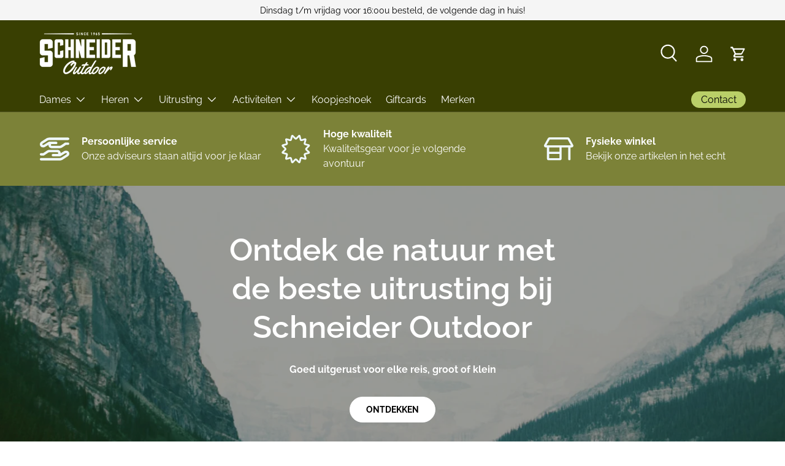

--- FILE ---
content_type: text/html; charset=utf-8
request_url: https://www.schneideroutdoor.nl/shop
body_size: 35936
content:
<!doctype html>
<html class="no-js" lang="nl" dir="ltr">
<head><meta charset="utf-8">
<meta name="viewport" content="width=device-width,initial-scale=1">
<title>Schneider Outdoor - Ontdek de natuur met de beste uitrusting</title><link rel="canonical" href="https://www.schneideroutdoor.nl/"><link rel="icon" href="//www.schneideroutdoor.nl/cdn/shop/files/favicon.webp?crop=center&height=48&v=1728385804&width=48" type="image/webp">
  <link rel="apple-touch-icon" href="//www.schneideroutdoor.nl/cdn/shop/files/favicon.webp?crop=center&height=180&v=1728385804&width=180"><meta name="description" content="Ontdek het outdoorassortiment van Schneider Outdoor. Van kleding en schoenen tot uitrusting voor avonturiers. Bezoek de winkel in Rosmalen of bestel online!"><meta property="og:site_name" content="Schneider Outdoor">
<meta property="og:url" content="https://www.schneideroutdoor.nl/">
<meta property="og:title" content="Schneider Outdoor - Ontdek de natuur met de beste uitrusting">
<meta property="og:type" content="website">
<meta property="og:description" content="Ontdek het outdoorassortiment van Schneider Outdoor. Van kleding en schoenen tot uitrusting voor avonturiers. Bezoek de winkel in Rosmalen of bestel online!"><meta property="og:image" content="http://www.schneideroutdoor.nl/cdn/shop/files/schneider-logo.png?crop=center&height=1200&v=1719389798&width=1200">
  <meta property="og:image:secure_url" content="https://www.schneideroutdoor.nl/cdn/shop/files/schneider-logo.png?crop=center&height=1200&v=1719389798&width=1200">
  <meta property="og:image:width" content="1200">
  <meta property="og:image:height" content="628"><meta name="twitter:card" content="summary_large_image">
<meta name="twitter:title" content="Schneider Outdoor - Ontdek de natuur met de beste uitrusting">
<meta name="twitter:description" content="Ontdek het outdoorassortiment van Schneider Outdoor. Van kleding en schoenen tot uitrusting voor avonturiers. Bezoek de winkel in Rosmalen of bestel online!">
<link rel="preload" href="//www.schneideroutdoor.nl/cdn/shop/t/7/assets/main.css?v=40666325748135558721724655040" as="style"><style data-shopify>
@font-face {
  font-family: Raleway;
  font-weight: 400;
  font-style: normal;
  font-display: swap;
  src: url("//www.schneideroutdoor.nl/cdn/fonts/raleway/raleway_n4.2c76ddd103ff0f30b1230f13e160330ff8b2c68a.woff2") format("woff2"),
       url("//www.schneideroutdoor.nl/cdn/fonts/raleway/raleway_n4.c057757dddc39994ad5d9c9f58e7c2c2a72359a9.woff") format("woff");
}
@font-face {
  font-family: Raleway;
  font-weight: 700;
  font-style: normal;
  font-display: swap;
  src: url("//www.schneideroutdoor.nl/cdn/fonts/raleway/raleway_n7.740cf9e1e4566800071db82eeca3cca45f43ba63.woff2") format("woff2"),
       url("//www.schneideroutdoor.nl/cdn/fonts/raleway/raleway_n7.84943791ecde186400af8db54cf3b5b5e5049a8f.woff") format("woff");
}
@font-face {
  font-family: Raleway;
  font-weight: 400;
  font-style: italic;
  font-display: swap;
  src: url("//www.schneideroutdoor.nl/cdn/fonts/raleway/raleway_i4.aaa73a72f55a5e60da3e9a082717e1ed8f22f0a2.woff2") format("woff2"),
       url("//www.schneideroutdoor.nl/cdn/fonts/raleway/raleway_i4.650670cc243082f8988ecc5576b6d613cfd5a8ee.woff") format("woff");
}
@font-face {
  font-family: Raleway;
  font-weight: 700;
  font-style: italic;
  font-display: swap;
  src: url("//www.schneideroutdoor.nl/cdn/fonts/raleway/raleway_i7.6d68e3c55f3382a6b4f1173686f538d89ce56dbc.woff2") format("woff2"),
       url("//www.schneideroutdoor.nl/cdn/fonts/raleway/raleway_i7.ed82a5a5951418ec5b6b0a5010cb65216574b2bd.woff") format("woff");
}
@font-face {
  font-family: Raleway;
  font-weight: 600;
  font-style: normal;
  font-display: swap;
  src: url("//www.schneideroutdoor.nl/cdn/fonts/raleway/raleway_n6.87db7132fdf2b1a000ff834d3753ad5731e10d88.woff2") format("woff2"),
       url("//www.schneideroutdoor.nl/cdn/fonts/raleway/raleway_n6.ad26493e9aeb22e08a6282f7bed6ea8ab7c3927f.woff") format("woff");
}
@font-face {
  font-family: Raleway;
  font-weight: 400;
  font-style: normal;
  font-display: swap;
  src: url("//www.schneideroutdoor.nl/cdn/fonts/raleway/raleway_n4.2c76ddd103ff0f30b1230f13e160330ff8b2c68a.woff2") format("woff2"),
       url("//www.schneideroutdoor.nl/cdn/fonts/raleway/raleway_n4.c057757dddc39994ad5d9c9f58e7c2c2a72359a9.woff") format("woff");
}
:root {
      --bg-color: 255 255 255 / 1.0;
      --bg-color-og: 255 255 255 / 1.0;
      --heading-color: 0 0 0;
      --text-color: 0 0 0;
      --text-color-og: 0 0 0;
      --scrollbar-color: 0 0 0;
      --link-color: 0 0 0;
      --link-color-og: 0 0 0;
      --star-color: 255 215 55;--swatch-border-color-default: 204 204 204;
        --swatch-border-color-active: 128 128 128;
        --swatch-card-size: 24px;
        --swatch-variant-picker-size: 64px;--color-scheme-1-bg: 124 130 56 / 1.0;
      --color-scheme-1-grad: linear-gradient(46deg, rgba(124, 130, 56, 1) 13%, rgba(124, 130, 56, 1) 86%);
      --color-scheme-1-heading: 255 255 255;
      --color-scheme-1-text: 255 255 255;
      --color-scheme-1-btn-bg: 255 255 255;
      --color-scheme-1-btn-text: 0 0 0;
      --color-scheme-1-btn-bg-hover: 225 225 225;--color-scheme-2-bg: 229 136 112 / 1.0;
      --color-scheme-2-grad: linear-gradient(180deg, rgba(229, 136, 112, 1), rgba(229, 136, 112, 1) 100%);
      --color-scheme-2-heading: 255 255 255;
      --color-scheme-2-text: 255 255 255;
      --color-scheme-2-btn-bg: 255 255 255;
      --color-scheme-2-btn-text: 0 0 0;
      --color-scheme-2-btn-bg-hover: 225 225 225;--color-scheme-3-bg: 240 233 216 / 1.0;
      --color-scheme-3-grad: linear-gradient(180deg, rgba(240, 233, 216, 1), rgba(240, 233, 216, 1) 100%);
      --color-scheme-3-heading: 0 0 0;
      --color-scheme-3-text: 0 0 0;
      --color-scheme-3-btn-bg: 255 255 255;
      --color-scheme-3-btn-text: 0 0 0;
      --color-scheme-3-btn-bg-hover: 225 225 225;

      --drawer-bg-color: 255 255 255 / 1.0;
      --drawer-text-color: 0 0 0;

      --panel-bg-color: 245 245 245 / 1.0;
      --panel-heading-color: 0 0 0;
      --panel-text-color: 0 0 0;

      --in-stock-text-color: 13 164 74;
      --low-stock-text-color: 54 55 55;
      --very-low-stock-text-color: 227 43 43;
      --no-stock-text-color: 7 7 7;
      --no-stock-backordered-text-color: 119 119 119;

      --error-bg-color: 252 237 238;
      --error-text-color: 180 12 28;
      --success-bg-color: 232 246 234;
      --success-text-color: 44 126 63;
      --info-bg-color: 228 237 250;
      --info-text-color: 26 102 210;

      --heading-font-family: Raleway, sans-serif;
      --heading-font-style: normal;
      --heading-font-weight: 600;
      --heading-scale-start: 6;

      --navigation-font-family: Raleway, sans-serif;
      --navigation-font-style: normal;
      --navigation-font-weight: 400;--heading-text-transform: none;
--subheading-text-transform: none;
      --body-font-family: Raleway, sans-serif;
      --body-font-style: normal;
      --body-font-weight: 400;
      --body-font-size: 16;

      --section-gap: 64;
      --heading-gap: calc(8 * var(--space-unit));--grid-column-gap: 20px;--btn-bg-color: 186 207 104;
      --btn-bg-hover-color: 164 181 98;
      --btn-text-color: 0 0 0;
      --btn-bg-color-og: 186 207 104;
      --btn-text-color-og: 0 0 0;
      --btn-alt-bg-color: 66 75 90;
      --btn-alt-bg-alpha: 1.0;
      --btn-alt-text-color: 255 255 255;
      --btn-border-width: 1px;
      --btn-padding-y: 12px;

      
      --btn-border-radius: 22px;
      

      --btn-lg-border-radius: 50%;
      --btn-icon-border-radius: 50%;
      --input-with-btn-inner-radius: var(--btn-border-radius);
      --btn-text-transform: uppercase;

      --input-bg-color: 255 255 255 / 1.0;
      --input-text-color: 0 0 0;
      --input-border-width: 1px;
      --input-border-radius: 21px;
      --textarea-border-radius: 12px;
      --input-border-radius: 22px;
      --input-bg-color-diff-3: #f7f7f7;
      --input-bg-color-diff-6: #f0f0f0;

      --modal-border-radius: 0px;
      --modal-overlay-color: 0 0 0;
      --modal-overlay-opacity: 0.4;
      --drawer-border-radius: 0px;
      --overlay-border-radius: 0px;--preorder-label-bg-color: 86 203 249;
      --preorder-label-text-color: 0 0 0;

      --page-width: 1590px;
      --gutter-sm: 20px;
      --gutter-md: 32px;
      --gutter-lg: 64px;

      --payment-terms-bg-color: #ffffff;

      --coll-card-bg-color: #f5f5f5;
      --coll-card-border-color: #ffffff;--card-bg-color: #f5f5f5;
      --card-text-color: 7 7 7;
      --card-border-color: #ffffff;
        
          --aos-animate-duration: 1s;
        

        
          --aos-min-width: 0;
        
      

      --reading-width: 48em;
    }

    @media (max-width: 769px) {
      :root {
        --reading-width: 36em;
      }
    }
  </style><link rel="stylesheet" href="//www.schneideroutdoor.nl/cdn/shop/t/7/assets/main.css?v=40666325748135558721724655040">
  <script src="//www.schneideroutdoor.nl/cdn/shop/t/7/assets/main.js?v=19755208672601839461725326480" defer="defer"></script><link rel="preload" href="//www.schneideroutdoor.nl/cdn/fonts/raleway/raleway_n4.2c76ddd103ff0f30b1230f13e160330ff8b2c68a.woff2" as="font" type="font/woff2" crossorigin fetchpriority="high"><link rel="preload" href="//www.schneideroutdoor.nl/cdn/fonts/raleway/raleway_n6.87db7132fdf2b1a000ff834d3753ad5731e10d88.woff2" as="font" type="font/woff2" crossorigin fetchpriority="high"><script>window.performance && window.performance.mark && window.performance.mark('shopify.content_for_header.start');</script><meta name="google-site-verification" content="jtYyJH13AvixvM3PU_Sy6WzxMru0OX9ZynAHuZD7G_w">
<meta id="shopify-digital-wallet" name="shopify-digital-wallet" content="/80687956290/digital_wallets/dialog">
<meta name="shopify-checkout-api-token" content="f4f81d59f9a661398b82ebe079b05b67">
<meta id="in-context-paypal-metadata" data-shop-id="80687956290" data-venmo-supported="false" data-environment="production" data-locale="nl_NL" data-paypal-v4="true" data-currency="EUR">
<script async="async" src="/checkouts/internal/preloads.js?locale=nl-NL"></script>
<script id="apple-pay-shop-capabilities" type="application/json">{"shopId":80687956290,"countryCode":"NL","currencyCode":"EUR","merchantCapabilities":["supports3DS"],"merchantId":"gid:\/\/shopify\/Shop\/80687956290","merchantName":"Schneider Outdoor","requiredBillingContactFields":["postalAddress","email","phone"],"requiredShippingContactFields":["postalAddress","email","phone"],"shippingType":"shipping","supportedNetworks":["visa","maestro","masterCard","amex"],"total":{"type":"pending","label":"Schneider Outdoor","amount":"1.00"},"shopifyPaymentsEnabled":true,"supportsSubscriptions":true}</script>
<script id="shopify-features" type="application/json">{"accessToken":"f4f81d59f9a661398b82ebe079b05b67","betas":["rich-media-storefront-analytics"],"domain":"www.schneideroutdoor.nl","predictiveSearch":true,"shopId":80687956290,"locale":"nl"}</script>
<script>var Shopify = Shopify || {};
Shopify.shop = "schneider-outdoor.myshopify.com";
Shopify.locale = "nl";
Shopify.currency = {"active":"EUR","rate":"1.0"};
Shopify.country = "NL";
Shopify.theme = {"name":"schneider-shopify-theme\/main","id":169156477250,"schema_name":"Enterprise","schema_version":"1.5.2","theme_store_id":null,"role":"main"};
Shopify.theme.handle = "null";
Shopify.theme.style = {"id":null,"handle":null};
Shopify.cdnHost = "www.schneideroutdoor.nl/cdn";
Shopify.routes = Shopify.routes || {};
Shopify.routes.root = "/";</script>
<script type="module">!function(o){(o.Shopify=o.Shopify||{}).modules=!0}(window);</script>
<script>!function(o){function n(){var o=[];function n(){o.push(Array.prototype.slice.apply(arguments))}return n.q=o,n}var t=o.Shopify=o.Shopify||{};t.loadFeatures=n(),t.autoloadFeatures=n()}(window);</script>
<script id="shop-js-analytics" type="application/json">{"pageType":"index"}</script>
<script defer="defer" async type="module" src="//www.schneideroutdoor.nl/cdn/shopifycloud/shop-js/modules/v2/client.init-shop-cart-sync_CwGft62q.nl.esm.js"></script>
<script defer="defer" async type="module" src="//www.schneideroutdoor.nl/cdn/shopifycloud/shop-js/modules/v2/chunk.common_BAeYDmFP.esm.js"></script>
<script defer="defer" async type="module" src="//www.schneideroutdoor.nl/cdn/shopifycloud/shop-js/modules/v2/chunk.modal_B9qqLDBC.esm.js"></script>
<script type="module">
  await import("//www.schneideroutdoor.nl/cdn/shopifycloud/shop-js/modules/v2/client.init-shop-cart-sync_CwGft62q.nl.esm.js");
await import("//www.schneideroutdoor.nl/cdn/shopifycloud/shop-js/modules/v2/chunk.common_BAeYDmFP.esm.js");
await import("//www.schneideroutdoor.nl/cdn/shopifycloud/shop-js/modules/v2/chunk.modal_B9qqLDBC.esm.js");

  window.Shopify.SignInWithShop?.initShopCartSync?.({"fedCMEnabled":true,"windoidEnabled":true});

</script>
<script>(function() {
  var isLoaded = false;
  function asyncLoad() {
    if (isLoaded) return;
    isLoaded = true;
    var urls = ["https:\/\/tseish-app.connect.trustedshops.com\/esc.js?apiBaseUrl=aHR0cHM6Ly90c2Vpc2gtYXBwLmNvbm5lY3QudHJ1c3RlZHNob3BzLmNvbQ==\u0026instanceId=c2NobmVpZGVyLW91dGRvb3IubXlzaG9waWZ5LmNvbQ==\u0026shop=schneider-outdoor.myshopify.com"];
    for (var i = 0; i < urls.length; i++) {
      var s = document.createElement('script');
      s.type = 'text/javascript';
      s.async = true;
      s.src = urls[i];
      var x = document.getElementsByTagName('script')[0];
      x.parentNode.insertBefore(s, x);
    }
  };
  if(window.attachEvent) {
    window.attachEvent('onload', asyncLoad);
  } else {
    window.addEventListener('load', asyncLoad, false);
  }
})();</script>
<script id="__st">var __st={"a":80687956290,"offset":3600,"reqid":"7c618bdc-0e4b-40a1-9dec-645598d09fc6-1769385756","pageurl":"www.schneideroutdoor.nl\/shop","u":"4055329fe96c","p":"home"};</script>
<script>window.ShopifyPaypalV4VisibilityTracking = true;</script>
<script id="captcha-bootstrap">!function(){'use strict';const t='contact',e='account',n='new_comment',o=[[t,t],['blogs',n],['comments',n],[t,'customer']],c=[[e,'customer_login'],[e,'guest_login'],[e,'recover_customer_password'],[e,'create_customer']],r=t=>t.map((([t,e])=>`form[action*='/${t}']:not([data-nocaptcha='true']) input[name='form_type'][value='${e}']`)).join(','),a=t=>()=>t?[...document.querySelectorAll(t)].map((t=>t.form)):[];function s(){const t=[...o],e=r(t);return a(e)}const i='password',u='form_key',d=['recaptcha-v3-token','g-recaptcha-response','h-captcha-response',i],f=()=>{try{return window.sessionStorage}catch{return}},m='__shopify_v',_=t=>t.elements[u];function p(t,e,n=!1){try{const o=window.sessionStorage,c=JSON.parse(o.getItem(e)),{data:r}=function(t){const{data:e,action:n}=t;return t[m]||n?{data:e,action:n}:{data:t,action:n}}(c);for(const[e,n]of Object.entries(r))t.elements[e]&&(t.elements[e].value=n);n&&o.removeItem(e)}catch(o){console.error('form repopulation failed',{error:o})}}const l='form_type',E='cptcha';function T(t){t.dataset[E]=!0}const w=window,h=w.document,L='Shopify',v='ce_forms',y='captcha';let A=!1;((t,e)=>{const n=(g='f06e6c50-85a8-45c8-87d0-21a2b65856fe',I='https://cdn.shopify.com/shopifycloud/storefront-forms-hcaptcha/ce_storefront_forms_captcha_hcaptcha.v1.5.2.iife.js',D={infoText:'Beschermd door hCaptcha',privacyText:'Privacy',termsText:'Voorwaarden'},(t,e,n)=>{const o=w[L][v],c=o.bindForm;if(c)return c(t,g,e,D).then(n);var r;o.q.push([[t,g,e,D],n]),r=I,A||(h.body.append(Object.assign(h.createElement('script'),{id:'captcha-provider',async:!0,src:r})),A=!0)});var g,I,D;w[L]=w[L]||{},w[L][v]=w[L][v]||{},w[L][v].q=[],w[L][y]=w[L][y]||{},w[L][y].protect=function(t,e){n(t,void 0,e),T(t)},Object.freeze(w[L][y]),function(t,e,n,w,h,L){const[v,y,A,g]=function(t,e,n){const i=e?o:[],u=t?c:[],d=[...i,...u],f=r(d),m=r(i),_=r(d.filter((([t,e])=>n.includes(e))));return[a(f),a(m),a(_),s()]}(w,h,L),I=t=>{const e=t.target;return e instanceof HTMLFormElement?e:e&&e.form},D=t=>v().includes(t);t.addEventListener('submit',(t=>{const e=I(t);if(!e)return;const n=D(e)&&!e.dataset.hcaptchaBound&&!e.dataset.recaptchaBound,o=_(e),c=g().includes(e)&&(!o||!o.value);(n||c)&&t.preventDefault(),c&&!n&&(function(t){try{if(!f())return;!function(t){const e=f();if(!e)return;const n=_(t);if(!n)return;const o=n.value;o&&e.removeItem(o)}(t);const e=Array.from(Array(32),(()=>Math.random().toString(36)[2])).join('');!function(t,e){_(t)||t.append(Object.assign(document.createElement('input'),{type:'hidden',name:u})),t.elements[u].value=e}(t,e),function(t,e){const n=f();if(!n)return;const o=[...t.querySelectorAll(`input[type='${i}']`)].map((({name:t})=>t)),c=[...d,...o],r={};for(const[a,s]of new FormData(t).entries())c.includes(a)||(r[a]=s);n.setItem(e,JSON.stringify({[m]:1,action:t.action,data:r}))}(t,e)}catch(e){console.error('failed to persist form',e)}}(e),e.submit())}));const S=(t,e)=>{t&&!t.dataset[E]&&(n(t,e.some((e=>e===t))),T(t))};for(const o of['focusin','change'])t.addEventListener(o,(t=>{const e=I(t);D(e)&&S(e,y())}));const B=e.get('form_key'),M=e.get(l),P=B&&M;t.addEventListener('DOMContentLoaded',(()=>{const t=y();if(P)for(const e of t)e.elements[l].value===M&&p(e,B);[...new Set([...A(),...v().filter((t=>'true'===t.dataset.shopifyCaptcha))])].forEach((e=>S(e,t)))}))}(h,new URLSearchParams(w.location.search),n,t,e,['guest_login'])})(!0,!0)}();</script>
<script integrity="sha256-4kQ18oKyAcykRKYeNunJcIwy7WH5gtpwJnB7kiuLZ1E=" data-source-attribution="shopify.loadfeatures" defer="defer" src="//www.schneideroutdoor.nl/cdn/shopifycloud/storefront/assets/storefront/load_feature-a0a9edcb.js" crossorigin="anonymous"></script>
<script data-source-attribution="shopify.dynamic_checkout.dynamic.init">var Shopify=Shopify||{};Shopify.PaymentButton=Shopify.PaymentButton||{isStorefrontPortableWallets:!0,init:function(){window.Shopify.PaymentButton.init=function(){};var t=document.createElement("script");t.src="https://www.schneideroutdoor.nl/cdn/shopifycloud/portable-wallets/latest/portable-wallets.nl.js",t.type="module",document.head.appendChild(t)}};
</script>
<script data-source-attribution="shopify.dynamic_checkout.buyer_consent">
  function portableWalletsHideBuyerConsent(e){var t=document.getElementById("shopify-buyer-consent"),n=document.getElementById("shopify-subscription-policy-button");t&&n&&(t.classList.add("hidden"),t.setAttribute("aria-hidden","true"),n.removeEventListener("click",e))}function portableWalletsShowBuyerConsent(e){var t=document.getElementById("shopify-buyer-consent"),n=document.getElementById("shopify-subscription-policy-button");t&&n&&(t.classList.remove("hidden"),t.removeAttribute("aria-hidden"),n.addEventListener("click",e))}window.Shopify?.PaymentButton&&(window.Shopify.PaymentButton.hideBuyerConsent=portableWalletsHideBuyerConsent,window.Shopify.PaymentButton.showBuyerConsent=portableWalletsShowBuyerConsent);
</script>
<script data-source-attribution="shopify.dynamic_checkout.cart.bootstrap">document.addEventListener("DOMContentLoaded",(function(){function t(){return document.querySelector("shopify-accelerated-checkout-cart, shopify-accelerated-checkout")}if(t())Shopify.PaymentButton.init();else{new MutationObserver((function(e,n){t()&&(Shopify.PaymentButton.init(),n.disconnect())})).observe(document.body,{childList:!0,subtree:!0})}}));
</script>
<script id='scb4127' type='text/javascript' async='' src='https://www.schneideroutdoor.nl/cdn/shopifycloud/privacy-banner/storefront-banner.js'></script><link id="shopify-accelerated-checkout-styles" rel="stylesheet" media="screen" href="https://www.schneideroutdoor.nl/cdn/shopifycloud/portable-wallets/latest/accelerated-checkout-backwards-compat.css" crossorigin="anonymous">
<style id="shopify-accelerated-checkout-cart">
        #shopify-buyer-consent {
  margin-top: 1em;
  display: inline-block;
  width: 100%;
}

#shopify-buyer-consent.hidden {
  display: none;
}

#shopify-subscription-policy-button {
  background: none;
  border: none;
  padding: 0;
  text-decoration: underline;
  font-size: inherit;
  cursor: pointer;
}

#shopify-subscription-policy-button::before {
  box-shadow: none;
}

      </style>
<script id="sections-script" data-sections="header,footer" defer="defer" src="//www.schneideroutdoor.nl/cdn/shop/t/7/compiled_assets/scripts.js?v=3089"></script>
<script>window.performance && window.performance.mark && window.performance.mark('shopify.content_for_header.end');</script>

    <script src="//www.schneideroutdoor.nl/cdn/shop/t/7/assets/animate-on-scroll.js?v=15249566486942820451718980348" defer="defer"></script>
    <link rel="stylesheet" href="//www.schneideroutdoor.nl/cdn/shop/t/7/assets/animate-on-scroll.css?v=116194678796051782541718980348">
  

  <script>document.documentElement.className = document.documentElement.className.replace('no-js', 'js');</script><!-- CC Custom Head Start --><script>
        var _wssq = _wssq || [];
        var setResizeFunction= false;
        var SooqrAccountId = '122311-1'; // prod= SQ-101441-1

        _wssq.push(['_load', { 'suggest' : { 'account' : 'SQ-' + SooqrAccountId, 'version' : 4, fieldId : 'header-search'}}]); // Plaats hier de account code en het id van het zoek veld
        //_wssq.push(['suggest._setPosition', 'element-relative', 'div.top-container']);
        _wssq.push(['suggest._setPosition', 'screen-middle', {top:0}]);
        _wssq.push(['suggest._setLocale', 'nl_NL']);
        _wssq.push(['suggest._excludePlaceholders', 'Zoeken naar producten']); // Plaats hier je placeholder zodat deze Sooqr niet activeert in sommige browsers

        _wssq.push(['suggest._bindEvent', 'open', function(event) {
            if(!setResizeFunction) {$jQ( window ).resize(function() {if($jQ('.sooqrSearchContainer-'+SooqrAccountId).is(':visible')) {websight.sooqr.instances['SQ-'+SooqrAccountId].positionContainer(null, null, true);}});setResizeFunction = true;}
        }]);

        (function() {
          var ws = document.createElement('script'); ws.type = 'text/javascript'; ws.async = true;
          ws.src = ('https:' == document.location.protocol ? 'https://' : 'http://') + 'static.spotlersearch.com/sooqr.js';
          var s = document.getElementsByTagName('script')[0]; s.parentNode.insertBefore(ws, s);
      })();
      (function() {
        var ws = document.createElement('script'); ws.type = 'text/javascript'; ws.async = true;
        ws.src = ('https:' == document.location.protocol ? 'https://' : 'http://') + 'spotlersearchanalytics.com/insights.js';
        var s = document.getElementsByTagName('script')[0]; s.parentNode.insertBefore(ws, s);
      })();
</script><!-- CC Custom Head End --><!-- BEGIN app block: shopify://apps/smart-filter-search/blocks/app-embed/5cc1944c-3014-4a2a-af40-7d65abc0ef73 --><style>.gf-block-title h3, 
.gf-block-title .h3,
.gf-form-input-inner label {
  font-size: 14px !important;
  color: #3a3a3a !important;
  text-transform: uppercase !important;
  font-weight: bold !important;
}
.gf-option-block .gf-btn-show-more{
  font-size: 14px !important;
  text-transform: none !important;
  font-weight: normal !important;
}
.gf-option-block ul li a, 
.gf-option-block ul li button, 
.gf-option-block ul li a span.gf-count,
.gf-option-block ul li button span.gf-count,
.gf-clear, 
.gf-clear-all, 
.selected-item.gf-option-label a,
.gf-form-input-inner select,
.gf-refine-toggle{
  font-size: 14px !important;
  color: #000000 !important;
  text-transform: none !important;
  font-weight: normal !important;
}

.gf-refine-toggle-mobile,
.gf-form-button-group button {
  font-size: 14px !important;
  text-transform: none !important;
  font-weight: normal !important;
  color: #3a3a3a !important;
  border: 1px solid #bfbfbf !important;
  background: #ffffff !important;
}
.gf-option-block-box-rectangle.gf-option-block ul li.gf-box-rectangle a,
.gf-option-block-box-rectangle.gf-option-block ul li.gf-box-rectangle button {
  border-color: #000000 !important;
}
.gf-option-block-box-rectangle.gf-option-block ul li.gf-box-rectangle a.checked,
.gf-option-block-box-rectangle.gf-option-block ul li.gf-box-rectangle button.checked{
  color: #fff !important;
  background-color: #000000 !important;
}
@media (min-width: 768px) {
  .gf-option-block-box-rectangle.gf-option-block ul li.gf-box-rectangle button:hover,
  .gf-option-block-box-rectangle.gf-option-block ul li.gf-box-rectangle a:hover {
    color: #fff !important;
    background-color: #000000 !important;	
  }
}
.gf-option-block.gf-option-block-select select {
  color: #000000 !important;
}

#gf-form.loaded, .gf-YMM-forms.loaded {
  background: #FFFFFF !important;
}
#gf-form h2, .gf-YMM-forms h2 {
  color: #3a3a3a !important;
}
#gf-form label, .gf-YMM-forms label{
  color: #3a3a3a !important;
}
.gf-form-input-wrapper select, 
.gf-form-input-wrapper input{
  border: 1px solid #DEDEDE !important;
  background-color: #FFFFFF !important;
  border-radius: 0px !important;
}
#gf-form .gf-form-button-group button, .gf-YMM-forms .gf-form-button-group button{
  color: #FFFFFF !important;
  background: #3a3a3a !important;
  border-radius: 0px !important;
}

.spf-product-card.spf-product-card__template-3 .spf-product__info.hover{
  background: #FFFFFF;
}
a.spf-product-card__image-wrapper{
  padding-top: 100%;
}
.h4.spf-product-card__title a{
  color: #333333;
  font-size: 15px;
   font-family: inherit;     font-style: normal;
  text-transform: none;
}
.h4.spf-product-card__title a:hover{
  color: #000000;
}
.spf-product-card button.spf-product__form-btn-addtocart{
  font-size: 14px;
   font-family: inherit;   font-weight: normal;   font-style: normal;   text-transform: none;
}
.spf-product-card button.spf-product__form-btn-addtocart,
.spf-product-card.spf-product-card__template-4 a.open-quick-view,
.spf-product-card.spf-product-card__template-5 a.open-quick-view,
#gfqv-btn{
  color: #FFFFFF !important;
  border: 1px solid #333333 !important;
  background: #333333 !important;
}
.spf-product-card button.spf-product__form-btn-addtocart:hover,
.spf-product-card.spf-product-card__template-4 a.open-quick-view:hover,
.spf-product-card.spf-product-card__template-5 a.open-quick-view:hover{
  color: #FFFFFF !important;
  border: 1px solid #000000 !important;
  background: #000000 !important;
}
span.spf-product__label.spf-product__label-soldout{
  color: #ffffff;
  background: #989898;
}
span.spf-product__label.spf-product__label-sale{
  color: #F0F0F0;
  background: #d21625;
}
.spf-product-card__vendor a{
  color: #969595;
  font-size: 13px;
   font-family: inherit;   font-weight: normal;   font-style: normal; }
.spf-product-card__vendor a:hover{
  color: #969595;
}
.spf-product-card__price-wrapper{
  font-size: 14px;
}
.spf-image-ratio{
  padding-top:100% !important;
}
.spf-product-card__oldprice,
.spf-product-card__saleprice,
.spf-product-card__price,
.gfqv-product-card__oldprice,
.gfqv-product-card__saleprice,
.gfqv-product-card__price
{
  font-size: 14px;
   font-family: inherit;   font-weight: normal;   font-style: normal; }

span.spf-product-card__price, span.gfqv-product-card__price{
  color: #141414;
}
span.spf-product-card__oldprice, span.gfqv-product-card__oldprice{
  color: #969595;
}
span.spf-product-card__saleprice, span.gfqv-product-card__saleprice{
  color: #d21625;
}
</style><style></style><script></script><style>
  #gf-grid, #gf-grid *, #gf-loading, #gf-tree, #gf-tree * {
    box-sizing: border-box;
    -webkit-box-sizing: border-box;
    -moz-box-sizing: border-box;
  }
  .gf-refine-toggle-mobile span, span#gf-mobile-refine-toggle {
    align-items: center;
    display: flex;
    height: 38px;
    line-height: 1.45;
    padding: 0 10px;
  }
  .gf-left #gf-tree {
    clear: left;
    min-height: 1px;
    text-align: left;
    width: 20%;
    display: inline-flex;
    flex-direction: column;
  }
  .gf-left #gf-tree:not(.spf-hidden) + #gf-grid {
    padding-left: 25px;
    width: 80%;
    display: inline-flex;
    float: none !important;
    flex-direction: column;
  }
  div#gf-grid:after {
    content: "";
    display: block;
    clear: both;
  }
  .gf-controls-search-form {
    display: flex;
    flex-wrap: wrap;
    margin-bottom: 15px;
    position: relative;
  }
  input.gf-controls-search-input {
    -webkit-appearance: none;
    -moz-appearance: none;
    appearance: none;
    border: 1px solid #e8e8e8;
    border-radius: 2px;
    box-sizing: border-box;
    flex: 1 1 auto;
    font-size: 13px;
    height: 40px;
    line-height: 1;
    margin: 0;
    max-width: 100%;
    outline: 0;
    padding: 10px 30px 10px 40px;
    width: 100%
  }
  span.gf-count {
    font-size: .9em;
    opacity: .6
  }
  button.gf-controls-clear-button,button.gf-controls-search-button {
    background: 0 0;
    border: none;
    border-radius: 0;
    box-shadow: none;
    height: 100%;
    left: 0;
    min-width: auto;
    outline: 0;
    padding: 12px!important;
    position: absolute;
    top: 0;
    width: 40px
  }
  button.gf-controls-search-button {
    cursor: default;
    line-height: 1
  }
  button.gf-controls-search-button svg {
    max-height: 100%;
    max-width: 100%
  }
  button.gf-controls-clear-button {
    display: none;
    left: auto;
    right: 0
  }
  .gf-actions {
    align-items: center;
    display: flex;
    flex-wrap: wrap;
    margin-bottom: 15px;
    margin-left: -8px;
    margin-right: -8px
  }
  span.gf-summary {
    flex: 1 1 auto;
    font-size: 14px;
    height: 38px;
    line-height: 38px;
    text-align: left
  }
  .gf-filter-selection {
    display: flex
  }
</style><script class="globo-filter-theme-product-list-selector-js">window.themeProductListSelector = "div#filter-results \u003e ul";</script><script class="globo-filter-custom-js">if(window.AVADA_SPEED_WHITELIST){const spfs_w = new RegExp("smart-product-filter-search", 'i'); if(Array.isArray(window.AVADA_SPEED_WHITELIST)){window.AVADA_SPEED_WHITELIST.push(spfs_w);}else{window.AVADA_SPEED_WHITELIST = [spfs_w];}} </script><!-- END app block --><script src="https://cdn.shopify.com/extensions/019bedf3-dbd2-7a1b-80f7-d2cbc9c6a0cf/smart-product-filters-646/assets/globo.filter.min.js" type="text/javascript" defer="defer"></script>
<link href="https://monorail-edge.shopifysvc.com" rel="dns-prefetch">
<script>(function(){if ("sendBeacon" in navigator && "performance" in window) {try {var session_token_from_headers = performance.getEntriesByType('navigation')[0].serverTiming.find(x => x.name == '_s').description;} catch {var session_token_from_headers = undefined;}var session_cookie_matches = document.cookie.match(/_shopify_s=([^;]*)/);var session_token_from_cookie = session_cookie_matches && session_cookie_matches.length === 2 ? session_cookie_matches[1] : "";var session_token = session_token_from_headers || session_token_from_cookie || "";function handle_abandonment_event(e) {var entries = performance.getEntries().filter(function(entry) {return /monorail-edge.shopifysvc.com/.test(entry.name);});if (!window.abandonment_tracked && entries.length === 0) {window.abandonment_tracked = true;var currentMs = Date.now();var navigation_start = performance.timing.navigationStart;var payload = {shop_id: 80687956290,url: window.location.href,navigation_start,duration: currentMs - navigation_start,session_token,page_type: "index"};window.navigator.sendBeacon("https://monorail-edge.shopifysvc.com/v1/produce", JSON.stringify({schema_id: "online_store_buyer_site_abandonment/1.1",payload: payload,metadata: {event_created_at_ms: currentMs,event_sent_at_ms: currentMs}}));}}window.addEventListener('pagehide', handle_abandonment_event);}}());</script>
<script id="web-pixels-manager-setup">(function e(e,d,r,n,o){if(void 0===o&&(o={}),!Boolean(null===(a=null===(i=window.Shopify)||void 0===i?void 0:i.analytics)||void 0===a?void 0:a.replayQueue)){var i,a;window.Shopify=window.Shopify||{};var t=window.Shopify;t.analytics=t.analytics||{};var s=t.analytics;s.replayQueue=[],s.publish=function(e,d,r){return s.replayQueue.push([e,d,r]),!0};try{self.performance.mark("wpm:start")}catch(e){}var l=function(){var e={modern:/Edge?\/(1{2}[4-9]|1[2-9]\d|[2-9]\d{2}|\d{4,})\.\d+(\.\d+|)|Firefox\/(1{2}[4-9]|1[2-9]\d|[2-9]\d{2}|\d{4,})\.\d+(\.\d+|)|Chrom(ium|e)\/(9{2}|\d{3,})\.\d+(\.\d+|)|(Maci|X1{2}).+ Version\/(15\.\d+|(1[6-9]|[2-9]\d|\d{3,})\.\d+)([,.]\d+|)( \(\w+\)|)( Mobile\/\w+|) Safari\/|Chrome.+OPR\/(9{2}|\d{3,})\.\d+\.\d+|(CPU[ +]OS|iPhone[ +]OS|CPU[ +]iPhone|CPU IPhone OS|CPU iPad OS)[ +]+(15[._]\d+|(1[6-9]|[2-9]\d|\d{3,})[._]\d+)([._]\d+|)|Android:?[ /-](13[3-9]|1[4-9]\d|[2-9]\d{2}|\d{4,})(\.\d+|)(\.\d+|)|Android.+Firefox\/(13[5-9]|1[4-9]\d|[2-9]\d{2}|\d{4,})\.\d+(\.\d+|)|Android.+Chrom(ium|e)\/(13[3-9]|1[4-9]\d|[2-9]\d{2}|\d{4,})\.\d+(\.\d+|)|SamsungBrowser\/([2-9]\d|\d{3,})\.\d+/,legacy:/Edge?\/(1[6-9]|[2-9]\d|\d{3,})\.\d+(\.\d+|)|Firefox\/(5[4-9]|[6-9]\d|\d{3,})\.\d+(\.\d+|)|Chrom(ium|e)\/(5[1-9]|[6-9]\d|\d{3,})\.\d+(\.\d+|)([\d.]+$|.*Safari\/(?![\d.]+ Edge\/[\d.]+$))|(Maci|X1{2}).+ Version\/(10\.\d+|(1[1-9]|[2-9]\d|\d{3,})\.\d+)([,.]\d+|)( \(\w+\)|)( Mobile\/\w+|) Safari\/|Chrome.+OPR\/(3[89]|[4-9]\d|\d{3,})\.\d+\.\d+|(CPU[ +]OS|iPhone[ +]OS|CPU[ +]iPhone|CPU IPhone OS|CPU iPad OS)[ +]+(10[._]\d+|(1[1-9]|[2-9]\d|\d{3,})[._]\d+)([._]\d+|)|Android:?[ /-](13[3-9]|1[4-9]\d|[2-9]\d{2}|\d{4,})(\.\d+|)(\.\d+|)|Mobile Safari.+OPR\/([89]\d|\d{3,})\.\d+\.\d+|Android.+Firefox\/(13[5-9]|1[4-9]\d|[2-9]\d{2}|\d{4,})\.\d+(\.\d+|)|Android.+Chrom(ium|e)\/(13[3-9]|1[4-9]\d|[2-9]\d{2}|\d{4,})\.\d+(\.\d+|)|Android.+(UC? ?Browser|UCWEB|U3)[ /]?(15\.([5-9]|\d{2,})|(1[6-9]|[2-9]\d|\d{3,})\.\d+)\.\d+|SamsungBrowser\/(5\.\d+|([6-9]|\d{2,})\.\d+)|Android.+MQ{2}Browser\/(14(\.(9|\d{2,})|)|(1[5-9]|[2-9]\d|\d{3,})(\.\d+|))(\.\d+|)|K[Aa][Ii]OS\/(3\.\d+|([4-9]|\d{2,})\.\d+)(\.\d+|)/},d=e.modern,r=e.legacy,n=navigator.userAgent;return n.match(d)?"modern":n.match(r)?"legacy":"unknown"}(),u="modern"===l?"modern":"legacy",c=(null!=n?n:{modern:"",legacy:""})[u],f=function(e){return[e.baseUrl,"/wpm","/b",e.hashVersion,"modern"===e.buildTarget?"m":"l",".js"].join("")}({baseUrl:d,hashVersion:r,buildTarget:u}),m=function(e){var d=e.version,r=e.bundleTarget,n=e.surface,o=e.pageUrl,i=e.monorailEndpoint;return{emit:function(e){var a=e.status,t=e.errorMsg,s=(new Date).getTime(),l=JSON.stringify({metadata:{event_sent_at_ms:s},events:[{schema_id:"web_pixels_manager_load/3.1",payload:{version:d,bundle_target:r,page_url:o,status:a,surface:n,error_msg:t},metadata:{event_created_at_ms:s}}]});if(!i)return console&&console.warn&&console.warn("[Web Pixels Manager] No Monorail endpoint provided, skipping logging."),!1;try{return self.navigator.sendBeacon.bind(self.navigator)(i,l)}catch(e){}var u=new XMLHttpRequest;try{return u.open("POST",i,!0),u.setRequestHeader("Content-Type","text/plain"),u.send(l),!0}catch(e){return console&&console.warn&&console.warn("[Web Pixels Manager] Got an unhandled error while logging to Monorail."),!1}}}}({version:r,bundleTarget:l,surface:e.surface,pageUrl:self.location.href,monorailEndpoint:e.monorailEndpoint});try{o.browserTarget=l,function(e){var d=e.src,r=e.async,n=void 0===r||r,o=e.onload,i=e.onerror,a=e.sri,t=e.scriptDataAttributes,s=void 0===t?{}:t,l=document.createElement("script"),u=document.querySelector("head"),c=document.querySelector("body");if(l.async=n,l.src=d,a&&(l.integrity=a,l.crossOrigin="anonymous"),s)for(var f in s)if(Object.prototype.hasOwnProperty.call(s,f))try{l.dataset[f]=s[f]}catch(e){}if(o&&l.addEventListener("load",o),i&&l.addEventListener("error",i),u)u.appendChild(l);else{if(!c)throw new Error("Did not find a head or body element to append the script");c.appendChild(l)}}({src:f,async:!0,onload:function(){if(!function(){var e,d;return Boolean(null===(d=null===(e=window.Shopify)||void 0===e?void 0:e.analytics)||void 0===d?void 0:d.initialized)}()){var d=window.webPixelsManager.init(e)||void 0;if(d){var r=window.Shopify.analytics;r.replayQueue.forEach((function(e){var r=e[0],n=e[1],o=e[2];d.publishCustomEvent(r,n,o)})),r.replayQueue=[],r.publish=d.publishCustomEvent,r.visitor=d.visitor,r.initialized=!0}}},onerror:function(){return m.emit({status:"failed",errorMsg:"".concat(f," has failed to load")})},sri:function(e){var d=/^sha384-[A-Za-z0-9+/=]+$/;return"string"==typeof e&&d.test(e)}(c)?c:"",scriptDataAttributes:o}),m.emit({status:"loading"})}catch(e){m.emit({status:"failed",errorMsg:(null==e?void 0:e.message)||"Unknown error"})}}})({shopId: 80687956290,storefrontBaseUrl: "https://www.schneideroutdoor.nl",extensionsBaseUrl: "https://extensions.shopifycdn.com/cdn/shopifycloud/web-pixels-manager",monorailEndpoint: "https://monorail-edge.shopifysvc.com/unstable/produce_batch",surface: "storefront-renderer",enabledBetaFlags: ["2dca8a86"],webPixelsConfigList: [{"id":"1927315793","configuration":"{\"config\":\"{\\\"pixel_id\\\":\\\"G-W94Y0PVW53\\\",\\\"google_tag_ids\\\":[\\\"G-W94Y0PVW53\\\",\\\"GT-MJKLTX3J\\\"],\\\"target_country\\\":\\\"NL\\\",\\\"gtag_events\\\":[{\\\"type\\\":\\\"begin_checkout\\\",\\\"action_label\\\":\\\"G-W94Y0PVW53\\\"},{\\\"type\\\":\\\"search\\\",\\\"action_label\\\":\\\"G-W94Y0PVW53\\\"},{\\\"type\\\":\\\"view_item\\\",\\\"action_label\\\":[\\\"G-W94Y0PVW53\\\",\\\"MC-N0QR048N1F\\\"]},{\\\"type\\\":\\\"purchase\\\",\\\"action_label\\\":[\\\"G-W94Y0PVW53\\\",\\\"MC-N0QR048N1F\\\"]},{\\\"type\\\":\\\"page_view\\\",\\\"action_label\\\":[\\\"G-W94Y0PVW53\\\",\\\"MC-N0QR048N1F\\\"]},{\\\"type\\\":\\\"add_payment_info\\\",\\\"action_label\\\":\\\"G-W94Y0PVW53\\\"},{\\\"type\\\":\\\"add_to_cart\\\",\\\"action_label\\\":\\\"G-W94Y0PVW53\\\"}],\\\"enable_monitoring_mode\\\":false}\"}","eventPayloadVersion":"v1","runtimeContext":"OPEN","scriptVersion":"b2a88bafab3e21179ed38636efcd8a93","type":"APP","apiClientId":1780363,"privacyPurposes":[],"dataSharingAdjustments":{"protectedCustomerApprovalScopes":["read_customer_address","read_customer_email","read_customer_name","read_customer_personal_data","read_customer_phone"]}},{"id":"shopify-app-pixel","configuration":"{}","eventPayloadVersion":"v1","runtimeContext":"STRICT","scriptVersion":"0450","apiClientId":"shopify-pixel","type":"APP","privacyPurposes":["ANALYTICS","MARKETING"]},{"id":"shopify-custom-pixel","eventPayloadVersion":"v1","runtimeContext":"LAX","scriptVersion":"0450","apiClientId":"shopify-pixel","type":"CUSTOM","privacyPurposes":["ANALYTICS","MARKETING"]}],isMerchantRequest: false,initData: {"shop":{"name":"Schneider Outdoor","paymentSettings":{"currencyCode":"EUR"},"myshopifyDomain":"schneider-outdoor.myshopify.com","countryCode":"NL","storefrontUrl":"https:\/\/www.schneideroutdoor.nl"},"customer":null,"cart":null,"checkout":null,"productVariants":[],"purchasingCompany":null},},"https://www.schneideroutdoor.nl/cdn","fcfee988w5aeb613cpc8e4bc33m6693e112",{"modern":"","legacy":""},{"shopId":"80687956290","storefrontBaseUrl":"https:\/\/www.schneideroutdoor.nl","extensionBaseUrl":"https:\/\/extensions.shopifycdn.com\/cdn\/shopifycloud\/web-pixels-manager","surface":"storefront-renderer","enabledBetaFlags":"[\"2dca8a86\"]","isMerchantRequest":"false","hashVersion":"fcfee988w5aeb613cpc8e4bc33m6693e112","publish":"custom","events":"[[\"page_viewed\",{}]]"});</script><script>
  window.ShopifyAnalytics = window.ShopifyAnalytics || {};
  window.ShopifyAnalytics.meta = window.ShopifyAnalytics.meta || {};
  window.ShopifyAnalytics.meta.currency = 'EUR';
  var meta = {"page":{"pageType":"home","requestId":"7c618bdc-0e4b-40a1-9dec-645598d09fc6-1769385756"}};
  for (var attr in meta) {
    window.ShopifyAnalytics.meta[attr] = meta[attr];
  }
</script>
<script class="analytics">
  (function () {
    var customDocumentWrite = function(content) {
      var jquery = null;

      if (window.jQuery) {
        jquery = window.jQuery;
      } else if (window.Checkout && window.Checkout.$) {
        jquery = window.Checkout.$;
      }

      if (jquery) {
        jquery('body').append(content);
      }
    };

    var hasLoggedConversion = function(token) {
      if (token) {
        return document.cookie.indexOf('loggedConversion=' + token) !== -1;
      }
      return false;
    }

    var setCookieIfConversion = function(token) {
      if (token) {
        var twoMonthsFromNow = new Date(Date.now());
        twoMonthsFromNow.setMonth(twoMonthsFromNow.getMonth() + 2);

        document.cookie = 'loggedConversion=' + token + '; expires=' + twoMonthsFromNow;
      }
    }

    var trekkie = window.ShopifyAnalytics.lib = window.trekkie = window.trekkie || [];
    if (trekkie.integrations) {
      return;
    }
    trekkie.methods = [
      'identify',
      'page',
      'ready',
      'track',
      'trackForm',
      'trackLink'
    ];
    trekkie.factory = function(method) {
      return function() {
        var args = Array.prototype.slice.call(arguments);
        args.unshift(method);
        trekkie.push(args);
        return trekkie;
      };
    };
    for (var i = 0; i < trekkie.methods.length; i++) {
      var key = trekkie.methods[i];
      trekkie[key] = trekkie.factory(key);
    }
    trekkie.load = function(config) {
      trekkie.config = config || {};
      trekkie.config.initialDocumentCookie = document.cookie;
      var first = document.getElementsByTagName('script')[0];
      var script = document.createElement('script');
      script.type = 'text/javascript';
      script.onerror = function(e) {
        var scriptFallback = document.createElement('script');
        scriptFallback.type = 'text/javascript';
        scriptFallback.onerror = function(error) {
                var Monorail = {
      produce: function produce(monorailDomain, schemaId, payload) {
        var currentMs = new Date().getTime();
        var event = {
          schema_id: schemaId,
          payload: payload,
          metadata: {
            event_created_at_ms: currentMs,
            event_sent_at_ms: currentMs
          }
        };
        return Monorail.sendRequest("https://" + monorailDomain + "/v1/produce", JSON.stringify(event));
      },
      sendRequest: function sendRequest(endpointUrl, payload) {
        // Try the sendBeacon API
        if (window && window.navigator && typeof window.navigator.sendBeacon === 'function' && typeof window.Blob === 'function' && !Monorail.isIos12()) {
          var blobData = new window.Blob([payload], {
            type: 'text/plain'
          });

          if (window.navigator.sendBeacon(endpointUrl, blobData)) {
            return true;
          } // sendBeacon was not successful

        } // XHR beacon

        var xhr = new XMLHttpRequest();

        try {
          xhr.open('POST', endpointUrl);
          xhr.setRequestHeader('Content-Type', 'text/plain');
          xhr.send(payload);
        } catch (e) {
          console.log(e);
        }

        return false;
      },
      isIos12: function isIos12() {
        return window.navigator.userAgent.lastIndexOf('iPhone; CPU iPhone OS 12_') !== -1 || window.navigator.userAgent.lastIndexOf('iPad; CPU OS 12_') !== -1;
      }
    };
    Monorail.produce('monorail-edge.shopifysvc.com',
      'trekkie_storefront_load_errors/1.1',
      {shop_id: 80687956290,
      theme_id: 169156477250,
      app_name: "storefront",
      context_url: window.location.href,
      source_url: "//www.schneideroutdoor.nl/cdn/s/trekkie.storefront.8d95595f799fbf7e1d32231b9a28fd43b70c67d3.min.js"});

        };
        scriptFallback.async = true;
        scriptFallback.src = '//www.schneideroutdoor.nl/cdn/s/trekkie.storefront.8d95595f799fbf7e1d32231b9a28fd43b70c67d3.min.js';
        first.parentNode.insertBefore(scriptFallback, first);
      };
      script.async = true;
      script.src = '//www.schneideroutdoor.nl/cdn/s/trekkie.storefront.8d95595f799fbf7e1d32231b9a28fd43b70c67d3.min.js';
      first.parentNode.insertBefore(script, first);
    };
    trekkie.load(
      {"Trekkie":{"appName":"storefront","development":false,"defaultAttributes":{"shopId":80687956290,"isMerchantRequest":null,"themeId":169156477250,"themeCityHash":"17163255293064084096","contentLanguage":"nl","currency":"EUR","eventMetadataId":"5f65e70e-889e-46a0-9a36-0c749fdf1b96"},"isServerSideCookieWritingEnabled":true,"monorailRegion":"shop_domain","enabledBetaFlags":["65f19447"]},"Session Attribution":{},"S2S":{"facebookCapiEnabled":false,"source":"trekkie-storefront-renderer","apiClientId":580111}}
    );

    var loaded = false;
    trekkie.ready(function() {
      if (loaded) return;
      loaded = true;

      window.ShopifyAnalytics.lib = window.trekkie;

      var originalDocumentWrite = document.write;
      document.write = customDocumentWrite;
      try { window.ShopifyAnalytics.merchantGoogleAnalytics.call(this); } catch(error) {};
      document.write = originalDocumentWrite;

      window.ShopifyAnalytics.lib.page(null,{"pageType":"home","requestId":"7c618bdc-0e4b-40a1-9dec-645598d09fc6-1769385756","shopifyEmitted":true});

      var match = window.location.pathname.match(/checkouts\/(.+)\/(thank_you|post_purchase)/)
      var token = match? match[1]: undefined;
      if (!hasLoggedConversion(token)) {
        setCookieIfConversion(token);
        
      }
    });


        var eventsListenerScript = document.createElement('script');
        eventsListenerScript.async = true;
        eventsListenerScript.src = "//www.schneideroutdoor.nl/cdn/shopifycloud/storefront/assets/shop_events_listener-3da45d37.js";
        document.getElementsByTagName('head')[0].appendChild(eventsListenerScript);

})();</script>
<script
  defer
  src="https://www.schneideroutdoor.nl/cdn/shopifycloud/perf-kit/shopify-perf-kit-3.0.4.min.js"
  data-application="storefront-renderer"
  data-shop-id="80687956290"
  data-render-region="gcp-us-east1"
  data-page-type="index"
  data-theme-instance-id="169156477250"
  data-theme-name="Enterprise"
  data-theme-version="1.5.2"
  data-monorail-region="shop_domain"
  data-resource-timing-sampling-rate="10"
  data-shs="true"
  data-shs-beacon="true"
  data-shs-export-with-fetch="true"
  data-shs-logs-sample-rate="1"
  data-shs-beacon-endpoint="https://www.schneideroutdoor.nl/api/collect"
></script>
</head>

<body class="cc-animate-enabled">
  <a class="skip-link btn btn--primary visually-hidden" href="#main-content" data-ce-role="skip">Ga naar inhoud</a><!-- BEGIN sections: header-group -->
<div id="shopify-section-sections--22954052649282__announcement" class="shopify-section shopify-section-group-header-group cc-announcement">
<link href="//www.schneideroutdoor.nl/cdn/shop/t/7/assets/announcement.css?v=64767389152932430921718980349" rel="stylesheet" type="text/css" media="all" />
  <script src="//www.schneideroutdoor.nl/cdn/shop/t/7/assets/announcement.js?v=123267429028003703111718980349" defer="defer"></script><style data-shopify>.announcement {
      --announcement-text-color: 0 0 0;
      background-color: #f5f5f5;
    }</style><announcement-bar class="announcement block text-body-small" data-slide-delay="10000">
    <div class="container">
      <div class="flex">
        <div class="announcement__col--left announcement__col--align-center"><div class="announcement__text flex items-center m-0" >
              <div class="rte"><p>Dinsdag t/m vrijdag voor 16:00u besteld, de volgende dag in huis!</p></div>
            </div></div>

        </div>
    </div>
  </announcement-bar>
</div><div id="shopify-section-sections--22954052649282__header" class="shopify-section shopify-section-group-header-group cc-header">
<style data-shopify>.header {
  --bg-color: 57 63 2 / 1.0;
  --text-color: 255 255 255;
  --nav-bg-color: 57 63 2;
  --nav-text-color: 255 255 255;
  --nav-child-bg-color:  57 63 2;
  --nav-child-text-color: 255 255 255;
  --header-accent-color: 241 249 255;
  --search-bg-color: #4d521b;
  
  
  }</style><store-header class="header bg-theme-bg text-theme-text has-motion search-is-collapsed"data-is-sticky="true"data-is-search-minimised="true"style="--header-transition-speed: 300ms">
  <header class="header__grid header__grid--left-logo container flex flex-wrap items-center">
    <div class="header__logo logo flex js-closes-menu"><a class="logo__link inline-block" href="/"><span class="flex" style="max-width: 160px;">
              <img srcset="//www.schneideroutdoor.nl/cdn/shop/files/logo_schneideroutdoor_wit.png?v=1720631933&width=160, //www.schneideroutdoor.nl/cdn/shop/files/logo_schneideroutdoor_wit.png?v=1720631933&width=320 2x" src="//www.schneideroutdoor.nl/cdn/shop/files/logo_schneideroutdoor_wit.png?v=1720631933&width=320"
           style="object-position: 50.0% 50.0%" loading="eager"
           width="320"
           height="153"
           alt="Schneider Outdoor">
            </span></a></div><div class="header__search header__search--collapsible-mob header__search--collapsible-desktop js-search-bar relative js-closes-menu" id="search-bar"><link rel="stylesheet" href="//www.schneideroutdoor.nl/cdn/shop/t/7/assets/search-suggestions.css?v=42785600753809748511718980349" media="print" onload="this.media='all'"><form class="search relative" role="search" action="/search" method="get">
    <label class="label visually-hidden" for="header-search">Zoeken</label>
    <script src="//www.schneideroutdoor.nl/cdn/shop/t/7/assets/search-form.js?v=43677551656194261111718980349" defer="defer"></script>
    <search-form class="search__form block">
      <input type="hidden" name="options[prefix]" value="last">
      <input type="search"
             class="search__input w-full input js-search-input"
             id="header-search"
             name="q"
             placeholder="zoeken naar producten"
             
               data-placeholder-one="zoeken naar producten"
             
             
               data-placeholder-two="zoeken naar collecties"
             
             
               data-placeholder-three=""
             
             data-placeholder-prompts-mob="false"
             
               data-typing-speed="100"
               data-deleting-speed="60"
               data-delay-after-deleting="500"
               data-delay-before-first-delete="2000"
               data-delay-after-word-typed="2400"
             
             ><button class="search__submit text-current absolute focus-inset start"><span class="visually-hidden">Zoeken</span><svg width="21" height="23" viewBox="0 0 21 23" fill="currentColor" aria-hidden="true" focusable="false" role="presentation" class="icon"><path d="M14.398 14.483 19 19.514l-1.186 1.014-4.59-5.017a8.317 8.317 0 0 1-4.888 1.578C3.732 17.089 0 13.369 0 8.779S3.732.472 8.336.472c4.603 0 8.335 3.72 8.335 8.307a8.265 8.265 0 0 1-2.273 5.704ZM8.336 15.53c3.74 0 6.772-3.022 6.772-6.75 0-3.729-3.031-6.75-6.772-6.75S1.563 5.051 1.563 8.78c0 3.728 3.032 6.75 6.773 6.75Z"/></svg>
</button>
<button type="button" class="search__reset text-current vertical-center absolute focus-inset js-search-reset" hidden>
        <span class="visually-hidden">Reset</span>
        <svg width="24" height="24" viewBox="0 0 24 24" stroke="currentColor" stroke-width="1.5" fill="none" fill-rule="evenodd" stroke-linejoin="round" aria-hidden="true" focusable="false" role="presentation" class="icon"><path d="M5 19 19 5M5 5l14 14"/></svg>
      </button></search-form></form>
  <div class="overlay fixed top-0 right-0 bottom-0 left-0 js-search-overlay"></div>
      </div><div class="header__icons flex justify-end mis-auto js-closes-menu"><a class="header__icon  js-show-search" href="/search" aria-controls="search-bar">
            <svg width="21" height="23" viewBox="0 0 21 23" fill="currentColor" aria-hidden="true" focusable="false" role="presentation" class="icon"><path d="M14.398 14.483 19 19.514l-1.186 1.014-4.59-5.017a8.317 8.317 0 0 1-4.888 1.578C3.732 17.089 0 13.369 0 8.779S3.732.472 8.336.472c4.603 0 8.335 3.72 8.335 8.307a8.265 8.265 0 0 1-2.273 5.704ZM8.336 15.53c3.74 0 6.772-3.022 6.772-6.75 0-3.729-3.031-6.75-6.772-6.75S1.563 5.051 1.563 8.78c0 3.728 3.032 6.75 6.773 6.75Z"/></svg>
            <span class="visually-hidden">Zoeken</span>
          </a><a class="header__icon text-current" href="/account/login">
            <svg width="24" height="24" viewBox="0 0 24 24" fill="currentColor" aria-hidden="true" focusable="false" role="presentation" class="icon"><path d="M12 2a5 5 0 1 1 0 10 5 5 0 0 1 0-10zm0 1.429a3.571 3.571 0 1 0 0 7.142 3.571 3.571 0 0 0 0-7.142zm0 10c2.558 0 5.114.471 7.664 1.411A3.571 3.571 0 0 1 22 18.19v3.096c0 .394-.32.714-.714.714H2.714A.714.714 0 0 1 2 21.286V18.19c0-1.495.933-2.833 2.336-3.35 2.55-.94 5.106-1.411 7.664-1.411zm0 1.428c-2.387 0-4.775.44-7.17 1.324a2.143 2.143 0 0 0-1.401 2.01v2.38H20.57v-2.38c0-.898-.56-1.7-1.401-2.01-2.395-.885-4.783-1.324-7.17-1.324z"/></svg>
            <span class="visually-hidden">Inloggen</span>
          </a><a class="header__icon relative text-current" id="cart-icon" href="/cart" data-no-instant><svg width="24" height="24" viewBox="0 0 24 24" class="icon icon--cart" aria-hidden="true" focusable="false" role="presentation"><path fill="currentColor" d="M17 18a2 2 0 0 1 2 2 2 2 0 0 1-2 2 2 2 0 0 1-2-2c0-1.11.89-2 2-2M1 2h3.27l.94 2H20a1 1 0 0 1 1 1c0 .17-.05.34-.12.5l-3.58 6.47c-.34.61-1 1.03-1.75 1.03H8.1l-.9 1.63-.03.12a.25.25 0 0 0 .25.25H19v2H7a2 2 0 0 1-2-2c0-.35.09-.68.24-.96l1.36-2.45L3 4H1V2m6 16a2 2 0 0 1 2 2 2 2 0 0 1-2 2 2 2 0 0 1-2-2c0-1.11.89-2 2-2m9-7 2.78-5H6.14l2.36 5H16Z"/></svg><span class="visually-hidden">Winkelwagen</span><div id="cart-icon-bubble"></div>
      </a>
    </div><main-menu class="main-menu main-menu--left-mob" data-menu-sensitivity="200">
        <details class="main-menu__disclosure has-motion" open>
          <summary class="main-menu__toggle md:hidden">
            <span class="main-menu__toggle-icon" aria-hidden="true"></span>
            <span class="visually-hidden">Menu</span>
          </summary>
          <div class="main-menu__content has-motion justify-between">
            <nav aria-label="Primair">
              <ul class="main-nav"><li><details class="js-mega-nav" >
                        <summary class="main-nav__item--toggle relative js-nav-hover js-toggle">
                          <a class="main-nav__item main-nav__item--primary main-nav__item-content" href="/collections/dames">
                            Dames<svg width="24" height="24" viewBox="0 0 24 24" aria-hidden="true" focusable="false" role="presentation" class="icon"><path d="M20 8.5 12.5 16 5 8.5" stroke="currentColor" stroke-width="1.5" fill="none"/></svg>
                          </a>
                        </summary><div class="main-nav__child mega-nav mega-nav--sidebar has-motion">
                          <div class="container">
                            <ul class="child-nav ">
                              <li class="md:hidden">
                                <button type="button" class="main-nav__item main-nav__item--back relative js-back">
                                  <div class="main-nav__item-content text-start">
                                    <svg width="24" height="24" viewBox="0 0 24 24" fill="currentColor" aria-hidden="true" focusable="false" role="presentation" class="icon"><path d="m6.797 11.625 8.03-8.03 1.06 1.06-6.97 6.97 6.97 6.97-1.06 1.06z"/></svg> Vorige</div>
                                </button>
                              </li>

                              <li class="md:hidden">
                                <a href="/collections/dames" class="main-nav__item child-nav__item large-text main-nav__item-header">Dames</a>
                              </li><li><nav-menu class="js-mega-nav">
                                      <details open>
                                        <summary class="child-nav__item--toggle main-nav__item--toggle relative js-no-toggle-md js-sidebar-hover is-visible">
                                          <div class="main-nav__item-content"><a class="child-nav__item main-nav__item main-nav__item-content" href="/collections/vrouwen-1" data-no-instant>Kleding<svg width="24" height="24" viewBox="0 0 24 24" aria-hidden="true" focusable="false" role="presentation" class="icon"><path d="M20 8.5 12.5 16 5 8.5" stroke="currentColor" stroke-width="1.5" fill="none"/></svg>
                                            </a>
                                          </div>
                                        </summary>

                                        <div class="disclosure__panel has-motion"><ul class="main-nav__grandchild has-motion main-nav__grandchild-grid grid grid-cols-2 gap-theme md:grid md:nav-gap-x-8 md:nav-gap-y-4 md:nav-grid-cols-4" role="list" style=""><li><a class="grandchild-nav__item main-nav__item" href="/collections/hardshell-dames"><div class="media relative mb-2 w-full grandchild-nav__image"style="padding-top: 100%;"><img src="//www.schneideroutdoor.nl/cdn/shop/collections/Dames-Hardshells-Gradient.jpg?crop=center&height=300&v=1755117183&width=300"
                                                           class="img-fit"
                                                           loading="lazy"
                                                           alt="Hardshells"
                                                           height="300"
                                                           width="300">
</div>Hardshells</a>
                                              </li><li><a class="grandchild-nav__item main-nav__item" href="/collections/softshell-dames"><div class="media relative mb-2 w-full grandchild-nav__image"style="padding-top: 100%;"><img src="//www.schneideroutdoor.nl/cdn/shop/collections/Dames-Softshell.jpg?crop=center&height=300&v=1756384798&width=300"
                                                           class="img-fit"
                                                           loading="lazy"
                                                           alt="Softshells"
                                                           height="300"
                                                           width="300">
</div>Softshells</a>
                                              </li><li><a class="grandchild-nav__item main-nav__item" href="/collections/isolatiejas-dames"><div class="media relative mb-2 w-full grandchild-nav__image"style="padding-top: 100%;"><img src="//www.schneideroutdoor.nl/cdn/shop/collections/Dames-Isolatiejas_c0b8201e-8ed4-4b09-bec0-3562cd6fdf02.jpg?crop=center&height=300&v=1756384871&width=300"
                                                           class="img-fit"
                                                           loading="lazy"
                                                           alt="Isolatiejassen"
                                                           height="300"
                                                           width="300">
</div>Isolatiejassen</a>
                                              </li><li><a class="grandchild-nav__item main-nav__item" href="/collections/winterjassen-dames"><div class="media relative mb-2 w-full grandchild-nav__image"style="padding-top: 100%;"><img src="//www.schneideroutdoor.nl/cdn/shop/collections/Dames-Winterjas.jpg?crop=center&height=300&v=1756384996&width=300"
                                                           class="img-fit"
                                                           loading="lazy"
                                                           alt="Winterjassen"
                                                           height="300"
                                                           width="300">
</div>Winterjassen</a>
                                              </li><li><a class="grandchild-nav__item main-nav__item" href="/collections/bodywarmers-dames"><div class="media relative mb-2 w-full grandchild-nav__image"style="padding-top: 100%;"><img src="//www.schneideroutdoor.nl/cdn/shop/collections/Dames-Bodywarmer.jpg?crop=center&height=300&v=1756385192&width=300"
                                                           class="img-fit"
                                                           loading="lazy"
                                                           alt="Bodywarmers"
                                                           height="300"
                                                           width="300">
</div>Bodywarmers</a>
                                              </li><li><a class="grandchild-nav__item main-nav__item" href="/collections/vesten-dames"><div class="media relative mb-2 w-full grandchild-nav__image"style="padding-top: 100%;"><img src="//www.schneideroutdoor.nl/cdn/shop/collections/Dames-Vest.jpg?crop=center&height=300&v=1756385389&width=300"
                                                           class="img-fit"
                                                           loading="lazy"
                                                           alt="Vesten"
                                                           height="300"
                                                           width="300">
</div>Vesten</a>
                                              </li><li><a class="grandchild-nav__item main-nav__item" href="/collections/trui-dames"><div class="media relative mb-2 w-full grandchild-nav__image"style="padding-top: 100%;"><img src="//www.schneideroutdoor.nl/cdn/shop/collections/Dames-Trui.jpg?crop=center&height=300&v=1756385541&width=300"
                                                           class="img-fit"
                                                           loading="lazy"
                                                           alt="Truien"
                                                           height="300"
                                                           width="300">
</div>Truien</a>
                                              </li><li><a class="grandchild-nav__item main-nav__item" href="/collections/t-shirts-dames"><div class="media relative mb-2 w-full grandchild-nav__image"style="padding-top: 100%;"><img src="//www.schneideroutdoor.nl/cdn/shop/collections/Dames-Tshirts.jpg?crop=center&height=300&v=1756390242&width=300"
                                                           class="img-fit"
                                                           loading="lazy"
                                                           alt="T-Shirts"
                                                           height="300"
                                                           width="300">
</div>T-Shirts</a>
                                              </li><li><a class="grandchild-nav__item main-nav__item" href="/collections/baselayers-dames"><div class="media relative mb-2 w-full grandchild-nav__image"style="padding-top: 100%;"><img src="//www.schneideroutdoor.nl/cdn/shop/collections/Heren-Baselayer_63213c30-dec5-4bb3-b155-43e455a8fa57.jpg?crop=center&height=300&v=1756392158&width=300"
                                                           class="img-fit"
                                                           loading="lazy"
                                                           alt="Baselayers"
                                                           height="300"
                                                           width="300">
</div>Baselayers</a>
                                              </li><li><a class="grandchild-nav__item main-nav__item" href="/collections/blouses-dames"><div class="media relative mb-2 w-full grandchild-nav__image"style="padding-top: 100%;"><img src="//www.schneideroutdoor.nl/cdn/shop/collections/Dames-Blouse.jpg?crop=center&height=300&v=1756392460&width=300"
                                                           class="img-fit"
                                                           loading="lazy"
                                                           alt="Blouses"
                                                           height="300"
                                                           width="300">
</div>Blouses</a>
                                              </li><li><a class="grandchild-nav__item main-nav__item" href="/collections/lange-broeken-dames"><div class="media relative mb-2 w-full grandchild-nav__image"style="padding-top: 100%;"><img src="//www.schneideroutdoor.nl/cdn/shop/collections/Dames-LangeBroek.jpg?crop=center&height=300&v=1756392771&width=300"
                                                           class="img-fit"
                                                           loading="lazy"
                                                           alt="Lange Broeken"
                                                           height="300"
                                                           width="300">
</div>Lange Broeken</a>
                                              </li><li><a class="grandchild-nav__item main-nav__item" href="/collections/afritsbroeken-dames"><div class="media relative mb-2 w-full grandchild-nav__image"style="padding-top: 100%;"><img src="//www.schneideroutdoor.nl/cdn/shop/collections/Dames-Afritsbroek.jpg?crop=center&height=300&v=1756393280&width=300"
                                                           class="img-fit"
                                                           loading="lazy"
                                                           alt="Afritsbroeken"
                                                           height="300"
                                                           width="300">
</div>Afritsbroeken</a>
                                              </li><li><a class="grandchild-nav__item main-nav__item" href="/collections/korte-broeken-dames"><div class="media relative mb-2 w-full grandchild-nav__image"style="padding-top: 100%;"><img src="//www.schneideroutdoor.nl/cdn/shop/collections/Dames-Kortebroek.jpg?crop=center&height=300&v=1756393561&width=300"
                                                           class="img-fit"
                                                           loading="lazy"
                                                           alt="Korte Broeken"
                                                           height="300"
                                                           width="300">
</div>Korte Broeken</a>
                                              </li><li><a class="grandchild-nav__item main-nav__item" href="/collections/leggings-dames"><div class="media relative mb-2 w-full grandchild-nav__image"style="padding-top: 100%;"><img src="//www.schneideroutdoor.nl/cdn/shop/collections/Dames-Legging.jpg?crop=center&height=300&v=1756393713&width=300"
                                                           class="img-fit"
                                                           loading="lazy"
                                                           alt="Leggings"
                                                           height="300"
                                                           width="300">
</div>Leggings</a>
                                              </li><li><a class="grandchild-nav__item main-nav__item" href="/collections/skorts-dames"><div class="media relative mb-2 w-full grandchild-nav__image"style="padding-top: 100%;"><img src="//www.schneideroutdoor.nl/cdn/shop/collections/Dames-Skort.jpg?crop=center&height=300&v=1756394112&width=300"
                                                           class="img-fit"
                                                           loading="lazy"
                                                           alt="Skorts"
                                                           height="300"
                                                           width="300">
</div>Skorts</a>
                                              </li><li><a class="grandchild-nav__item main-nav__item" href="/collections/vrouwen-1"><div class="media relative mb-2 w-full grandchild-nav__image"style="padding-top: 100%;"><img src="//www.schneideroutdoor.nl/cdn/shop/collections/vrouw.png?crop=center&height=300&v=1728375304&width=300"
                                                           class="img-fit"
                                                           loading="lazy"
                                                           alt="Alle kleding"
                                                           height="300"
                                                           width="300">
</div>Alle kleding</a>
                                              </li></ul>
                                        </div>
                                      </details>
                                    </nav-menu></li><li><nav-menu class="js-mega-nav">
                                      <details open>
                                        <summary class="child-nav__item--toggle main-nav__item--toggle relative js-no-toggle-md js-sidebar-hover">
                                          <div class="main-nav__item-content"><a class="child-nav__item main-nav__item main-nav__item-content" href="/collections/vrouwen-2" data-no-instant>Schoenen<svg width="24" height="24" viewBox="0 0 24 24" aria-hidden="true" focusable="false" role="presentation" class="icon"><path d="M20 8.5 12.5 16 5 8.5" stroke="currentColor" stroke-width="1.5" fill="none"/></svg>
                                            </a>
                                          </div>
                                        </summary>

                                        <div class="disclosure__panel has-motion"><ul class="main-nav__grandchild has-motion main-nav__grandchild-grid grid grid-cols-2 gap-theme md:grid md:nav-gap-x-8 md:nav-gap-y-4 md:nav-grid-cols-4" role="list" style=""><li><a class="grandchild-nav__item main-nav__item" href="/collections/lage-wandelschoenen-dames"><div class="media relative mb-2 w-full grandchild-nav__image"style="padding-top: 100%;"><img src="//www.schneideroutdoor.nl/cdn/shop/files/palermo.jpg?crop=center&height=300&v=1723078525&width=300"
                                                           class="img-fit"
                                                           loading="lazy"
                                                           alt="Lage Wandelschoenen"
                                                           height="300"
                                                           width="300">
</div>Lage Wandelschoenen</a>
                                              </li><li><a class="grandchild-nav__item main-nav__item" href="/collections/hoge-wandelschoenen-dames"><div class="media relative mb-2 w-full grandchild-nav__image"style="padding-top: 100%;"><img src="//www.schneideroutdoor.nl/cdn/shop/collections/Dames-HWandelS.jpg?crop=center&height=300&v=1764345870&width=300"
                                                           class="img-fit"
                                                           loading="lazy"
                                                           alt="Hoge Wandelschoenen"
                                                           height="300"
                                                           width="300">
</div>Hoge Wandelschoenen</a>
                                              </li><li><a class="grandchild-nav__item main-nav__item" href="/collections/klimschoenen-vrouwen"><div class="media relative mb-2 w-full grandchild-nav__image"style="padding-top: 100%;"><img src="//www.schneideroutdoor.nl/cdn/shop/collections/klimschoenen_vrouwen.jpg?crop=center&height=300&v=1733214206&width=300"
                                                           class="img-fit"
                                                           loading="lazy"
                                                           alt="Klimschoenen"
                                                           height="300"
                                                           width="300">
</div>Klimschoenen</a>
                                              </li><li><a class="grandchild-nav__item main-nav__item" href="/collections/sandalen-dames"><div class="media relative mb-2 w-full grandchild-nav__image"style="padding-top: 100%;"><img src="//www.schneideroutdoor.nl/cdn/shop/collections/115618_teva-tirra-sandaal-dames.jpg?crop=center&height=300&v=1755114835&width=300"
                                                           class="img-fit"
                                                           loading="lazy"
                                                           alt="Sandalen"
                                                           height="300"
                                                           width="300">
</div>Sandalen</a>
                                              </li><li><a class="grandchild-nav__item main-nav__item" href="/collections/vrouwen-2"><div class="media relative mb-2 w-full grandchild-nav__image"style="padding-top: 100%;"><img src="//www.schneideroutdoor.nl/cdn/shop/collections/vrouw_2a76bda2-a7f9-4edc-a454-fc93b8db07b7.png?crop=center&height=300&v=1738824969&width=300"
                                                           class="img-fit"
                                                           loading="lazy"
                                                           alt="Alle schoenen"
                                                           height="300"
                                                           width="300">
</div>Alle schoenen</a>
                                              </li></ul>
                                        </div>
                                      </details>
                                    </nav-menu></li><li><nav-menu class="js-mega-nav">
                                      <details open>
                                        <summary class="child-nav__item--toggle main-nav__item--toggle relative js-no-toggle-md js-sidebar-hover">
                                          <div class="main-nav__item-content"><a class="child-nav__item main-nav__item main-nav__item-content" href="/collections/skijas-dames" data-no-instant>Skikleding<svg width="24" height="24" viewBox="0 0 24 24" aria-hidden="true" focusable="false" role="presentation" class="icon"><path d="M20 8.5 12.5 16 5 8.5" stroke="currentColor" stroke-width="1.5" fill="none"/></svg>
                                            </a>
                                          </div>
                                        </summary>

                                        <div class="disclosure__panel has-motion"><ul class="main-nav__grandchild has-motion main-nav__grandchild-grid grid grid-cols-2 gap-theme md:grid md:nav-gap-x-8 md:nav-gap-y-4 md:nav-grid-cols-4" role="list" style=""><li><a class="grandchild-nav__item main-nav__item" href="/collections/skijas-dames"><div class="media relative mb-2 w-full grandchild-nav__image"style="padding-top: 100%;"><img src="//www.schneideroutdoor.nl/cdn/shop/files/Anima-PineNeedle-W-01.jpg?crop=center&height=300&v=1737521220&width=300"
                                                           class="img-fit"
                                                           loading="lazy"
                                                           alt="Skijassen"
                                                           height="300"
                                                           width="300">
</div>Skijassen</a>
                                              </li><li><a class="grandchild-nav__item main-nav__item" href="/collections/skibroeken-dames"><div class="media relative mb-2 w-full grandchild-nav__image"style="padding-top: 100%;"><img src="//www.schneideroutdoor.nl/cdn/shop/files/Poederbaas_Arctic_Stretch_Softshell_Pant_Women_PB270722_601_Bordeaux_05.webp?crop=center&height=300&v=1761908157&width=300"
                                                           class="img-fit"
                                                           loading="lazy"
                                                           alt="Skibroeken"
                                                           height="300"
                                                           width="300">
</div>Skibroeken</a>
                                              </li><li><a class="grandchild-nav__item main-nav__item" href="/collections/skibrillen-1"><div class="media relative mb-2 w-full grandchild-nav__image"style="padding-top: 100%;"><img src="//www.schneideroutdoor.nl/cdn/shop/files/52701-goggle-gardena-black-300x300.jpg?crop=center&height=300&v=1722999006&width=300"
                                                           class="img-fit"
                                                           loading="lazy"
                                                           alt="Skibrillen"
                                                           height="300"
                                                           width="300">
</div>Skibrillen</a>
                                              </li><li><a class="grandchild-nav__item main-nav__item" href="/collections/skihelmen-1"><div class="media relative mb-2 w-full grandchild-nav__image"style="padding-top: 100%;"><img src="//www.schneideroutdoor.nl/cdn/shop/files/ChasePlus-01.png?crop=center&height=300&v=1750770513&width=300"
                                                           class="img-fit"
                                                           loading="lazy"
                                                           alt="Skihelmen"
                                                           height="300"
                                                           width="300">
</div>Skihelmen</a>
                                              </li><li><a class="grandchild-nav__item main-nav__item" href="/collections/ski-accessoires"><div class="media relative mb-2 w-full grandchild-nav__image"style="padding-top: 100%;"></div>Ski Acossoires</a>
                                              </li></ul>
                                        </div>
                                      </details>
                                    </nav-menu></li></ul></div></div>
                      </details></li><li><details class="js-mega-nav" >
                        <summary class="main-nav__item--toggle relative js-nav-hover js-toggle">
                          <a class="main-nav__item main-nav__item--primary main-nav__item-content" href="/collections/heren">
                            Heren<svg width="24" height="24" viewBox="0 0 24 24" aria-hidden="true" focusable="false" role="presentation" class="icon"><path d="M20 8.5 12.5 16 5 8.5" stroke="currentColor" stroke-width="1.5" fill="none"/></svg>
                          </a>
                        </summary><div class="main-nav__child mega-nav mega-nav--sidebar has-motion">
                          <div class="container">
                            <ul class="child-nav ">
                              <li class="md:hidden">
                                <button type="button" class="main-nav__item main-nav__item--back relative js-back">
                                  <div class="main-nav__item-content text-start">
                                    <svg width="24" height="24" viewBox="0 0 24 24" fill="currentColor" aria-hidden="true" focusable="false" role="presentation" class="icon"><path d="m6.797 11.625 8.03-8.03 1.06 1.06-6.97 6.97 6.97 6.97-1.06 1.06z"/></svg> Vorige</div>
                                </button>
                              </li>

                              <li class="md:hidden">
                                <a href="/collections/heren" class="main-nav__item child-nav__item large-text main-nav__item-header">Heren</a>
                              </li><li><nav-menu class="js-mega-nav">
                                      <details open>
                                        <summary class="child-nav__item--toggle main-nav__item--toggle relative js-no-toggle-md js-sidebar-hover is-visible">
                                          <div class="main-nav__item-content"><a class="child-nav__item main-nav__item main-nav__item-content" href="/collections/mannen-1" data-no-instant>Kleding<svg width="24" height="24" viewBox="0 0 24 24" aria-hidden="true" focusable="false" role="presentation" class="icon"><path d="M20 8.5 12.5 16 5 8.5" stroke="currentColor" stroke-width="1.5" fill="none"/></svg>
                                            </a>
                                          </div>
                                        </summary>

                                        <div class="disclosure__panel has-motion"><ul class="main-nav__grandchild has-motion main-nav__grandchild-grid grid grid-cols-2 gap-theme md:grid md:nav-gap-x-8 md:nav-gap-y-4 md:nav-grid-cols-4" role="list" style=""><li><a class="grandchild-nav__item main-nav__item" href="/collections/hardshell-heren"><div class="media relative mb-2 w-full grandchild-nav__image"style="padding-top: 100%;"><img src="//www.schneideroutdoor.nl/cdn/shop/collections/Heren-Hardshell.jpg?crop=center&height=300&v=1755165335&width=300"
                                                           class="img-fit"
                                                           loading="lazy"
                                                           alt="Hardshells"
                                                           height="300"
                                                           width="300">
</div>Hardshells</a>
                                              </li><li><a class="grandchild-nav__item main-nav__item" href="/collections/softshells-heren"><div class="media relative mb-2 w-full grandchild-nav__image"style="padding-top: 100%;"><img src="//www.schneideroutdoor.nl/cdn/shop/collections/Heren-Softshell.jpg?crop=center&height=300&v=1755165827&width=300"
                                                           class="img-fit"
                                                           loading="lazy"
                                                           alt="Softshells"
                                                           height="300"
                                                           width="300">
</div>Softshells</a>
                                              </li><li><a class="grandchild-nav__item main-nav__item" href="/collections/isolatiejassen-heren"><div class="media relative mb-2 w-full grandchild-nav__image"style="padding-top: 100%;"><img src="//www.schneideroutdoor.nl/cdn/shop/collections/Heren-Isolatiejas.jpg?crop=center&height=300&v=1756303232&width=300"
                                                           class="img-fit"
                                                           loading="lazy"
                                                           alt="Isolatiejassen"
                                                           height="300"
                                                           width="300">
</div>Isolatiejassen</a>
                                              </li><li><a class="grandchild-nav__item main-nav__item" href="/collections/winterjassen-heren"><div class="media relative mb-2 w-full grandchild-nav__image"style="padding-top: 100%;"><img src="//www.schneideroutdoor.nl/cdn/shop/collections/Heren-Winterjas.jpg?crop=center&height=300&v=1756303369&width=300"
                                                           class="img-fit"
                                                           loading="lazy"
                                                           alt="Winterjassen"
                                                           height="300"
                                                           width="300">
</div>Winterjassen</a>
                                              </li><li><a class="grandchild-nav__item main-nav__item" href="/collections/waxjassen-heren"><div class="media relative mb-2 w-full grandchild-nav__image"style="padding-top: 100%;"><img src="//www.schneideroutdoor.nl/cdn/shop/collections/Heren-Waxjas.jpg?crop=center&height=300&v=1756826723&width=300"
                                                           class="img-fit"
                                                           loading="lazy"
                                                           alt="Waxjassen"
                                                           height="300"
                                                           width="300">
</div>Waxjassen</a>
                                              </li><li><a class="grandchild-nav__item main-nav__item" href="/collections/bodywarmers-heren"><div class="media relative mb-2 w-full grandchild-nav__image"style="padding-top: 100%;"><img src="//www.schneideroutdoor.nl/cdn/shop/collections/Heren-Bodywarmer.jpg?crop=center&height=300&v=1756303294&width=300"
                                                           class="img-fit"
                                                           loading="lazy"
                                                           alt="Bodywarmers"
                                                           height="300"
                                                           width="300">
</div>Bodywarmers</a>
                                              </li><li><a class="grandchild-nav__item main-nav__item" href="/collections/vesten-heren"><div class="media relative mb-2 w-full grandchild-nav__image"style="padding-top: 100%;"><img src="//www.schneideroutdoor.nl/cdn/shop/collections/Heren-Vest.jpg?crop=center&height=300&v=1756303258&width=300"
                                                           class="img-fit"
                                                           loading="lazy"
                                                           alt="Vesten"
                                                           height="300"
                                                           width="300">
</div>Vesten</a>
                                              </li><li><a class="grandchild-nav__item main-nav__item" href="/collections/truien-heren"><div class="media relative mb-2 w-full grandchild-nav__image"style="padding-top: 100%;"><img src="//www.schneideroutdoor.nl/cdn/shop/collections/Heren-Truien.jpg?crop=center&height=300&v=1756384382&width=300"
                                                           class="img-fit"
                                                           loading="lazy"
                                                           alt="Truien"
                                                           height="300"
                                                           width="300">
</div>Truien</a>
                                              </li><li><a class="grandchild-nav__item main-nav__item" href="/collections/polos-heren"><div class="media relative mb-2 w-full grandchild-nav__image"style="padding-top: 100%;"><img src="//www.schneideroutdoor.nl/cdn/shop/collections/Heren-Polo.jpg?crop=center&height=300&v=1756303343&width=300"
                                                           class="img-fit"
                                                           loading="lazy"
                                                           alt="Polo&#39;s"
                                                           height="300"
                                                           width="300">
</div>Polo&#39;s</a>
                                              </li><li><a class="grandchild-nav__item main-nav__item" href="/collections/t-shirts-heren"><div class="media relative mb-2 w-full grandchild-nav__image"style="padding-top: 100%;"><img src="//www.schneideroutdoor.nl/cdn/shop/collections/Heren-Tshirt.jpg?crop=center&height=300&v=1756306455&width=300"
                                                           class="img-fit"
                                                           loading="lazy"
                                                           alt="T-shirts"
                                                           height="300"
                                                           width="300">
</div>T-shirts</a>
                                              </li><li><a class="grandchild-nav__item main-nav__item" href="/collections/baselayers-heren-1"><div class="media relative mb-2 w-full grandchild-nav__image"style="padding-top: 100%;"><img src="//www.schneideroutdoor.nl/cdn/shop/collections/Heren-Baselayer.jpg?crop=center&height=300&v=1756306655&width=300"
                                                           class="img-fit"
                                                           loading="lazy"
                                                           alt="Baselayers"
                                                           height="300"
                                                           width="300">
</div>Baselayers</a>
                                              </li><li><a class="grandchild-nav__item main-nav__item" href="/collections/overhemden-heren"><div class="media relative mb-2 w-full grandchild-nav__image"style="padding-top: 100%;"><img src="//www.schneideroutdoor.nl/cdn/shop/collections/Heren-Overhemd.jpg?crop=center&height=300&v=1756306773&width=300"
                                                           class="img-fit"
                                                           loading="lazy"
                                                           alt="Overhemden"
                                                           height="300"
                                                           width="300">
</div>Overhemden</a>
                                              </li><li><a class="grandchild-nav__item main-nav__item" href="/collections/lange-broeken-heren"><div class="media relative mb-2 w-full grandchild-nav__image"style="padding-top: 100%;"><img src="//www.schneideroutdoor.nl/cdn/shop/collections/Heren-LangeBroek.jpg?crop=center&height=300&v=1756307433&width=300"
                                                           class="img-fit"
                                                           loading="lazy"
                                                           alt="Lange Broeken"
                                                           height="300"
                                                           width="300">
</div>Lange Broeken</a>
                                              </li><li><a class="grandchild-nav__item main-nav__item" href="/collections/afritsbroeken-heren"><div class="media relative mb-2 w-full grandchild-nav__image"style="padding-top: 100%;"><img src="//www.schneideroutdoor.nl/cdn/shop/collections/Heren-Afritsbroek.jpg?crop=center&height=300&v=1756307458&width=300"
                                                           class="img-fit"
                                                           loading="lazy"
                                                           alt="Afritsbroeken"
                                                           height="300"
                                                           width="300">
</div>Afritsbroeken</a>
                                              </li><li><a class="grandchild-nav__item main-nav__item" href="/collections/korte-broeken-heren"><div class="media relative mb-2 w-full grandchild-nav__image"style="padding-top: 100%;"><img src="//www.schneideroutdoor.nl/cdn/shop/collections/Heren-KorteBroek.jpg?crop=center&height=300&v=1756307411&width=300"
                                                           class="img-fit"
                                                           loading="lazy"
                                                           alt="Korte Broeken"
                                                           height="300"
                                                           width="300">
</div>Korte Broeken</a>
                                              </li><li><a class="grandchild-nav__item main-nav__item" href="/collections/mannen-1"><div class="media relative mb-2 w-full grandchild-nav__image"style="padding-top: 100%;"><img src="//www.schneideroutdoor.nl/cdn/shop/collections/man.png?crop=center&height=300&v=1728375270&width=300"
                                                           class="img-fit"
                                                           loading="lazy"
                                                           alt="Alle kleding"
                                                           height="300"
                                                           width="300">
</div>Alle kleding</a>
                                              </li></ul>
                                        </div>
                                      </details>
                                    </nav-menu></li><li><nav-menu class="js-mega-nav">
                                      <details open>
                                        <summary class="child-nav__item--toggle main-nav__item--toggle relative js-no-toggle-md js-sidebar-hover">
                                          <div class="main-nav__item-content"><a class="child-nav__item main-nav__item main-nav__item-content" href="/collections/mannen-2" data-no-instant>Schoenen<svg width="24" height="24" viewBox="0 0 24 24" aria-hidden="true" focusable="false" role="presentation" class="icon"><path d="M20 8.5 12.5 16 5 8.5" stroke="currentColor" stroke-width="1.5" fill="none"/></svg>
                                            </a>
                                          </div>
                                        </summary>

                                        <div class="disclosure__panel has-motion"><ul class="main-nav__grandchild has-motion main-nav__grandchild-grid grid grid-cols-2 gap-theme md:grid md:nav-gap-x-8 md:nav-gap-y-4 md:nav-grid-cols-4" role="list" style=""><li><a class="grandchild-nav__item main-nav__item" href="/collections/lage-wandelschoenen-heren"><div class="media relative mb-2 w-full grandchild-nav__image"style="padding-top: 100%;"><img src="//www.schneideroutdoor.nl/cdn/shop/collections/Heren-LWandelS.jpg?crop=center&height=300&v=1756375251&width=300"
                                                           class="img-fit"
                                                           loading="lazy"
                                                           alt="Lage Wandelschoenen"
                                                           height="300"
                                                           width="300">
</div>Lage Wandelschoenen</a>
                                              </li><li><a class="grandchild-nav__item main-nav__item" href="/collections/hoge-wandelschoen-heren"><div class="media relative mb-2 w-full grandchild-nav__image"style="padding-top: 100%;"><img src="//www.schneideroutdoor.nl/cdn/shop/collections/Heren-HWandelS.jpg?crop=center&height=300&v=1756370875&width=300"
                                                           class="img-fit"
                                                           loading="lazy"
                                                           alt="Hoge Wandelschoenen"
                                                           height="300"
                                                           width="300">
</div>Hoge Wandelschoenen</a>
                                              </li><li><a class="grandchild-nav__item main-nav__item" href="/collections/bergschoen-heren"><div class="media relative mb-2 w-full grandchild-nav__image"style="padding-top: 100%;"><img src="//www.schneideroutdoor.nl/cdn/shop/collections/Heren-Bergschoen.jpg?crop=center&height=300&v=1756370924&width=300"
                                                           class="img-fit"
                                                           loading="lazy"
                                                           alt="Bergschoenen"
                                                           height="300"
                                                           width="300">
</div>Bergschoenen</a>
                                              </li><li><a class="grandchild-nav__item main-nav__item" href="/collections/alpineschoenen-heren"><div class="media relative mb-2 w-full grandchild-nav__image"style="padding-top: 100%;"><img src="//www.schneideroutdoor.nl/cdn/shop/collections/Heren-Alpineschoen.jpg?crop=center&height=300&v=1756371026&width=300"
                                                           class="img-fit"
                                                           loading="lazy"
                                                           alt="Alpineschoenen"
                                                           height="300"
                                                           width="300">
</div>Alpineschoenen</a>
                                              </li><li><a class="grandchild-nav__item main-nav__item" href="/collections/approachschoen-heren"><div class="media relative mb-2 w-full grandchild-nav__image"style="padding-top: 100%;"><img src="//www.schneideroutdoor.nl/cdn/shop/collections/Heren-Approachschoen.jpg?crop=center&height=300&v=1756371417&width=300"
                                                           class="img-fit"
                                                           loading="lazy"
                                                           alt="Approachschoenen"
                                                           height="300"
                                                           width="300">
</div>Approachschoenen</a>
                                              </li><li><a class="grandchild-nav__item main-nav__item" href="/collections/klimschoenen-heren"><div class="media relative mb-2 w-full grandchild-nav__image"style="padding-top: 100%;"><img src="//www.schneideroutdoor.nl/cdn/shop/collections/Heren-Klimschoen.jpg?crop=center&height=300&v=1756371594&width=300"
                                                           class="img-fit"
                                                           loading="lazy"
                                                           alt="Klimschoenen"
                                                           height="300"
                                                           width="300">
</div>Klimschoenen</a>
                                              </li><li><a class="grandchild-nav__item main-nav__item" href="/collections/trailrunschoenen-heren"><div class="media relative mb-2 w-full grandchild-nav__image"style="padding-top: 100%;"><img src="//www.schneideroutdoor.nl/cdn/shop/collections/Heren-Trailrunschoen.jpg?crop=center&height=300&v=1756374137&width=300"
                                                           class="img-fit"
                                                           loading="lazy"
                                                           alt="Trailrunschoenen"
                                                           height="300"
                                                           width="300">
</div>Trailrunschoenen</a>
                                              </li><li><a class="grandchild-nav__item main-nav__item" href="/collections/barefootschoenen-heren"><div class="media relative mb-2 w-full grandchild-nav__image"style="padding-top: 100%;"><img src="//www.schneideroutdoor.nl/cdn/shop/collections/Heren-Barefootschoen.jpg?crop=center&height=300&v=1756374188&width=300"
                                                           class="img-fit"
                                                           loading="lazy"
                                                           alt="Barefootschoenen"
                                                           height="300"
                                                           width="300">
</div>Barefootschoenen</a>
                                              </li><li><a class="grandchild-nav__item main-nav__item" href="/collections/laarzen-heren"><div class="media relative mb-2 w-full grandchild-nav__image"style="padding-top: 100%;"><img src="//www.schneideroutdoor.nl/cdn/shop/collections/Heren-Laars.jpg?crop=center&height=300&v=1756374321&width=300"
                                                           class="img-fit"
                                                           loading="lazy"
                                                           alt="Laarzen"
                                                           height="300"
                                                           width="300">
</div>Laarzen</a>
                                              </li><li><a class="grandchild-nav__item main-nav__item" href="/collections/gevoerde-schoenen-heren"><div class="media relative mb-2 w-full grandchild-nav__image"style="padding-top: 100%;"><img src="//www.schneideroutdoor.nl/cdn/shop/collections/Heren-Isolatieschoen.jpg?crop=center&height=300&v=1756826341&width=300"
                                                           class="img-fit"
                                                           loading="lazy"
                                                           alt="Gevoerde Schoenen"
                                                           height="300"
                                                           width="300">
</div>Gevoerde Schoenen</a>
                                              </li><li><a class="grandchild-nav__item main-nav__item" href="/collections/sandalen-heren"><div class="media relative mb-2 w-full grandchild-nav__image"style="padding-top: 100%;"><img src="//www.schneideroutdoor.nl/cdn/shop/collections/Heren-Sandalen.jpg?crop=center&height=300&v=1756374235&width=300"
                                                           class="img-fit"
                                                           loading="lazy"
                                                           alt="Sandalen"
                                                           height="300"
                                                           width="300">
</div>Sandalen</a>
                                              </li><li><a class="grandchild-nav__item main-nav__item" href="/collections/slippers-heren"><div class="media relative mb-2 w-full grandchild-nav__image"style="padding-top: 100%;"><img src="//www.schneideroutdoor.nl/cdn/shop/collections/Heren-Slipper.jpg?crop=center&height=300&v=1756374282&width=300"
                                                           class="img-fit"
                                                           loading="lazy"
                                                           alt="Slippers"
                                                           height="300"
                                                           width="300">
</div>Slippers</a>
                                              </li><li><a class="grandchild-nav__item main-nav__item" href="/collections/sloffen-heren"><div class="media relative mb-2 w-full grandchild-nav__image"style="padding-top: 100%;"><img src="//www.schneideroutdoor.nl/cdn/shop/collections/Heren-Slof.jpg?crop=center&height=300&v=1756374073&width=300"
                                                           class="img-fit"
                                                           loading="lazy"
                                                           alt="Sloffen"
                                                           height="300"
                                                           width="300">
</div>Sloffen</a>
                                              </li><li><a class="grandchild-nav__item main-nav__item" href="/collections/sale-schoenen-heren"><div class="media relative mb-2 w-full grandchild-nav__image"style="padding-top: 100%;"><img src="//www.schneideroutdoor.nl/cdn/shop/collections/Heren-Saleschoenen.jpg?crop=center&height=300&v=1756376191&width=300"
                                                           class="img-fit"
                                                           loading="lazy"
                                                           alt="Sale Schoenen"
                                                           height="300"
                                                           width="300">
</div>Sale Schoenen</a>
                                              </li></ul>
                                        </div>
                                      </details>
                                    </nav-menu></li><li><nav-menu class="js-mega-nav">
                                      <details open>
                                        <summary class="child-nav__item--toggle main-nav__item--toggle relative js-no-toggle-md js-sidebar-hover">
                                          <div class="main-nav__item-content"><a class="child-nav__item main-nav__item main-nav__item-content" href="/collections/skijas-heren" data-no-instant>Skikleding<svg width="24" height="24" viewBox="0 0 24 24" aria-hidden="true" focusable="false" role="presentation" class="icon"><path d="M20 8.5 12.5 16 5 8.5" stroke="currentColor" stroke-width="1.5" fill="none"/></svg>
                                            </a>
                                          </div>
                                        </summary>

                                        <div class="disclosure__panel has-motion"><ul class="main-nav__grandchild has-motion main-nav__grandchild-grid grid grid-cols-2 gap-theme md:grid md:nav-gap-x-8 md:nav-gap-y-4 md:nav-grid-cols-4" role="list" style=""><li><a class="grandchild-nav__item main-nav__item" href="/collections/skijas-heren"><div class="media relative mb-2 w-full grandchild-nav__image"style="padding-top: 100%;"><img src="//www.schneideroutdoor.nl/cdn/shop/files/Maroon-BlueShadow-01.jpg?crop=center&height=300&v=1737529351&width=300"
                                                           class="img-fit"
                                                           loading="lazy"
                                                           alt="Skijassen"
                                                           height="300"
                                                           width="300">
</div>Skijassen</a>
                                              </li><li><a class="grandchild-nav__item main-nav__item" href="/collections/skibroek-heren"><div class="media relative mb-2 w-full grandchild-nav__image"style="padding-top: 100%;"><img src="//www.schneideroutdoor.nl/cdn/shop/files/maroon-pant-blue-1.jpg?crop=center&height=300&v=1737516970&width=300"
                                                           class="img-fit"
                                                           loading="lazy"
                                                           alt="Skibroeken"
                                                           height="300"
                                                           width="300">
</div>Skibroeken</a>
                                              </li><li><a class="grandchild-nav__item main-nav__item" href="/collections/skibrillen-1"><div class="media relative mb-2 w-full grandchild-nav__image"style="padding-top: 100%;"><img src="//www.schneideroutdoor.nl/cdn/shop/files/52701-goggle-gardena-black-300x300.jpg?crop=center&height=300&v=1722999006&width=300"
                                                           class="img-fit"
                                                           loading="lazy"
                                                           alt="Skibrillen"
                                                           height="300"
                                                           width="300">
</div>Skibrillen</a>
                                              </li><li><a class="grandchild-nav__item main-nav__item" href="/collections/skihelmen-1"><div class="media relative mb-2 w-full grandchild-nav__image"style="padding-top: 100%;"><img src="//www.schneideroutdoor.nl/cdn/shop/files/ChasePlus-01.png?crop=center&height=300&v=1750770513&width=300"
                                                           class="img-fit"
                                                           loading="lazy"
                                                           alt="Skihelmen"
                                                           height="300"
                                                           width="300">
</div>Skihelmen</a>
                                              </li><li><a class="grandchild-nav__item main-nav__item" href="/collections/ski-accessoires"><div class="media relative mb-2 w-full grandchild-nav__image"style="padding-top: 100%;"></div>Ski Accessoires</a>
                                              </li></ul>
                                        </div>
                                      </details>
                                    </nav-menu></li></ul></div></div>
                      </details></li><li><details class="js-mega-nav" >
                        <summary class="main-nav__item--toggle relative js-nav-hover js-toggle">
                          <a class="main-nav__item main-nav__item--primary main-nav__item-content" href="/collections/uitrusting-1">
                            Uitrusting<svg width="24" height="24" viewBox="0 0 24 24" aria-hidden="true" focusable="false" role="presentation" class="icon"><path d="M20 8.5 12.5 16 5 8.5" stroke="currentColor" stroke-width="1.5" fill="none"/></svg>
                          </a>
                        </summary><div class="main-nav__child mega-nav mega-nav--sidebar has-motion">
                          <div class="container">
                            <ul class="child-nav ">
                              <li class="md:hidden">
                                <button type="button" class="main-nav__item main-nav__item--back relative js-back">
                                  <div class="main-nav__item-content text-start">
                                    <svg width="24" height="24" viewBox="0 0 24 24" fill="currentColor" aria-hidden="true" focusable="false" role="presentation" class="icon"><path d="m6.797 11.625 8.03-8.03 1.06 1.06-6.97 6.97 6.97 6.97-1.06 1.06z"/></svg> Vorige</div>
                                </button>
                              </li>

                              <li class="md:hidden">
                                <a href="/collections/uitrusting-1" class="main-nav__item child-nav__item large-text main-nav__item-header">Uitrusting</a>
                              </li><li><nav-menu class="js-mega-nav">
                                      <details open>
                                        <summary class="child-nav__item--toggle main-nav__item--toggle relative js-no-toggle-md js-sidebar-hover is-visible">
                                          <div class="main-nav__item-content"><a class="child-nav__item main-nav__item main-nav__item-content" href="/collections/rugzakken-tassen" data-no-instant>Rugzakken &amp; Tassen<svg width="24" height="24" viewBox="0 0 24 24" aria-hidden="true" focusable="false" role="presentation" class="icon"><path d="M20 8.5 12.5 16 5 8.5" stroke="currentColor" stroke-width="1.5" fill="none"/></svg>
                                            </a>
                                          </div>
                                        </summary>

                                        <div class="disclosure__panel has-motion"><ul class="main-nav__grandchild has-motion main-nav__grandchild-grid grid grid-cols-2 gap-theme md:grid md:nav-gap-x-8 md:nav-gap-y-4 md:nav-grid-cols-4" role="list" style=""><li><a class="grandchild-nav__item main-nav__item" href="/collections/rugzakken"><div class="media relative mb-2 w-full grandchild-nav__image"style="padding-top: 100%;"><img src="//www.schneideroutdoor.nl/cdn/shop/collections/rugzakken.jpg?crop=center&height=300&v=1728378516&width=300"
                                                           class="img-fit"
                                                           loading="lazy"
                                                           alt="Rugzakken"
                                                           height="300"
                                                           width="300">
</div>Rugzakken</a>
                                              </li><li><a class="grandchild-nav__item main-nav__item" href="/collections/hoezen"><div class="media relative mb-2 w-full grandchild-nav__image"style="padding-top: 100%;"><img src="//www.schneideroutdoor.nl/cdn/shop/collections/hoezen.jpg?crop=center&height=300&v=1728377957&width=300"
                                                           class="img-fit"
                                                           loading="lazy"
                                                           alt="Hoezen"
                                                           height="300"
                                                           width="300">
</div>Hoezen</a>
                                              </li><li><a class="grandchild-nav__item main-nav__item" href="/collections/duffels"><div class="media relative mb-2 w-full grandchild-nav__image"style="padding-top: 100%;"><img src="//www.schneideroutdoor.nl/cdn/shop/collections/duffels.jpg?crop=center&height=300&v=1728377035&width=300"
                                                           class="img-fit"
                                                           loading="lazy"
                                                           alt="Duffels"
                                                           height="300"
                                                           width="300">
</div>Duffels</a>
                                              </li><li><a class="grandchild-nav__item main-nav__item" href="/collections/documententasjes"><div class="media relative mb-2 w-full grandchild-nav__image"style="padding-top: 100%;"><img src="//www.schneideroutdoor.nl/cdn/shop/collections/documententassen.jpg?crop=center&height=300&v=1728375470&width=300"
                                                           class="img-fit"
                                                           loading="lazy"
                                                           alt="Documententasjes"
                                                           height="300"
                                                           width="300">
</div>Documententasjes</a>
                                              </li><li><a class="grandchild-nav__item main-nav__item" href="/collections/trollys"><div class="media relative mb-2 w-full grandchild-nav__image"style="padding-top: 100%;"><img src="//www.schneideroutdoor.nl/cdn/shop/collections/trolleys.jpg?crop=center&height=300&v=1728379016&width=300"
                                                           class="img-fit"
                                                           loading="lazy"
                                                           alt="Trolly&#39;s"
                                                           height="300"
                                                           width="300">
</div>Trolly&#39;s</a>
                                              </li><li><a class="grandchild-nav__item main-nav__item" href="/collections/kinderdragers"><div class="media relative mb-2 w-full grandchild-nav__image"style="padding-top: 100%;"><img src="//www.schneideroutdoor.nl/cdn/shop/collections/kinderdragers.jpg?crop=center&height=300&v=1728378086&width=300"
                                                           class="img-fit"
                                                           loading="lazy"
                                                           alt="Kinderdragers"
                                                           height="300"
                                                           width="300">
</div>Kinderdragers</a>
                                              </li><li><a class="grandchild-nav__item main-nav__item" href="/collections/fietstassen"><div class="media relative mb-2 w-full grandchild-nav__image"style="padding-top: 100%;"><img src="//www.schneideroutdoor.nl/cdn/shop/collections/fietstassen.jpg?crop=center&height=300&v=1728377371&width=300"
                                                           class="img-fit"
                                                           loading="lazy"
                                                           alt="Fietstassen"
                                                           height="300"
                                                           width="300">
</div>Fietstassen</a>
                                              </li><li><a class="grandchild-nav__item main-nav__item" href="/collections/dry-bags"><div class="media relative mb-2 w-full grandchild-nav__image"style="padding-top: 100%;"><img src="//www.schneideroutdoor.nl/cdn/shop/collections/drybags.jpg?crop=center&height=300&v=1728376615&width=300"
                                                           class="img-fit"
                                                           loading="lazy"
                                                           alt="Dry bags"
                                                           height="300"
                                                           width="300">
</div>Dry bags</a>
                                              </li><li><a class="grandchild-nav__item main-nav__item" href="/collections/heuptassen"><div class="media relative mb-2 w-full grandchild-nav__image"style="padding-top: 100%;"><img src="//www.schneideroutdoor.nl/cdn/shop/files/arcteryx-mantis-2-waistpack-heuptas.jpg?crop=center&height=300&v=1723036809&width=300"
                                                           class="img-fit"
                                                           loading="lazy"
                                                           alt="Heuptassen"
                                                           height="300"
                                                           width="300">
</div>Heuptassen</a>
                                              </li><li><a class="grandchild-nav__item main-nav__item" href="/collections/fototassen"><div class="media relative mb-2 w-full grandchild-nav__image"style="padding-top: 100%;"><img src="//www.schneideroutdoor.nl/cdn/shop/files/7323450464493_FW18_a_kanken_photo_insert_21.png?crop=center&height=300&v=1722867008&width=300"
                                                           class="img-fit"
                                                           loading="lazy"
                                                           alt="Fototassen"
                                                           height="300"
                                                           width="300">
</div>Fototassen</a>
                                              </li><li><a class="grandchild-nav__item main-nav__item" href="/collections/handtassen"><div class="media relative mb-2 w-full grandchild-nav__image"style="padding-top: 100%;"><img src="//www.schneideroutdoor.nl/cdn/shop/files/briefcase.jpg?crop=center&height=300&v=1723098577&width=300"
                                                           class="img-fit"
                                                           loading="lazy"
                                                           alt="Handtassen"
                                                           height="300"
                                                           width="300">
</div>Handtassen</a>
                                              </li><li><a class="grandchild-nav__item main-nav__item" href="/collections/schoudertassen"><div class="media relative mb-2 w-full grandchild-nav__image"style="padding-top: 100%;"><img src="//www.schneideroutdoor.nl/cdn/shop/files/1DyUXgYsxOaSy7.jpg?crop=center&height=300&v=1723000386&width=300"
                                                           class="img-fit"
                                                           loading="lazy"
                                                           alt="Schoudertassen"
                                                           height="300"
                                                           width="300">
</div>Schoudertassen</a>
                                              </li><li><a class="grandchild-nav__item main-nav__item" href="/collections/toebehoren-1"><div class="media relative mb-2 w-full grandchild-nav__image"style="padding-top: 100%;"><img src="//www.schneideroutdoor.nl/cdn/shop/files/cargo-de-luxe-1_db0fdea6-5f4c-42ab-9415-e7d0272dbb1b.jpg?crop=center&height=300&v=1723102588&width=300"
                                                           class="img-fit"
                                                           loading="lazy"
                                                           alt="Toebehoren"
                                                           height="300"
                                                           width="300">
</div>Toebehoren</a>
                                              </li></ul>
                                        </div>
                                      </details>
                                    </nav-menu></li><li><nav-menu class="js-mega-nav">
                                      <details open>
                                        <summary class="child-nav__item--toggle main-nav__item--toggle relative js-no-toggle-md js-sidebar-hover">
                                          <div class="main-nav__item-content"><a class="child-nav__item main-nav__item main-nav__item-content" href="/collections/slaapzakken-matten" data-no-instant>Slaapzakken &amp; Matten<svg width="24" height="24" viewBox="0 0 24 24" aria-hidden="true" focusable="false" role="presentation" class="icon"><path d="M20 8.5 12.5 16 5 8.5" stroke="currentColor" stroke-width="1.5" fill="none"/></svg>
                                            </a>
                                          </div>
                                        </summary>

                                        <div class="disclosure__panel has-motion"><ul class="main-nav__grandchild has-motion main-nav__grandchild-grid grid grid-cols-2 gap-theme md:grid md:nav-gap-x-8 md:nav-gap-y-4 md:nav-grid-cols-4" role="list" style=""><li><a class="grandchild-nav__item main-nav__item" href="/collections/slaapzakken"><div class="media relative mb-2 w-full grandchild-nav__image"style="padding-top: 100%;"><img src="//www.schneideroutdoor.nl/cdn/shop/collections/slaapzakken.jpg?crop=center&height=300&v=1728378869&width=300"
                                                           class="img-fit"
                                                           loading="lazy"
                                                           alt="Slaapzakken"
                                                           height="300"
                                                           width="300">
</div>Slaapzakken</a>
                                              </li><li><a class="grandchild-nav__item main-nav__item" href="/collections/slaapmatten"><div class="media relative mb-2 w-full grandchild-nav__image"style="padding-top: 100%;"><img src="//www.schneideroutdoor.nl/cdn/shop/collections/slaapmatten.jpg?crop=center&height=300&v=1728378805&width=300"
                                                           class="img-fit"
                                                           loading="lazy"
                                                           alt="Slaapmatten"
                                                           height="300"
                                                           width="300">
</div>Slaapmatten</a>
                                              </li><li><a class="grandchild-nav__item main-nav__item" href="/collections/lakenzakken"><div class="media relative mb-2 w-full grandchild-nav__image"style="padding-top: 100%;"><img src="//www.schneideroutdoor.nl/cdn/shop/files/cocoon_mummyliner_zijde_katoen_1_5a4b80f002cd95-58502639.jpg?crop=center&height=300&v=1722992076&width=300"
                                                           class="img-fit"
                                                           loading="lazy"
                                                           alt="Lakenzakken"
                                                           height="300"
                                                           width="300">
</div>Lakenzakken</a>
                                              </li><li><a class="grandchild-nav__item main-nav__item" href="/collections/hangmatten"><div class="media relative mb-2 w-full grandchild-nav__image"style="padding-top: 100%;"><img src="//www.schneideroutdoor.nl/cdn/shop/files/moon-straps.jpg?crop=center&height=300&v=1723201235&width=300"
                                                           class="img-fit"
                                                           loading="lazy"
                                                           alt="Hangmatten"
                                                           height="300"
                                                           width="300">
</div>Hangmatten</a>
                                              </li><li><a class="grandchild-nav__item main-nav__item" href="/collections/kussens"><div class="media relative mb-2 w-full grandchild-nav__image"style="padding-top: 100%;"><img src="//www.schneideroutdoor.nl/cdn/shop/files/3333d6Ii67KdwLNEh.png?crop=center&height=300&v=1723010447&width=300"
                                                           class="img-fit"
                                                           loading="lazy"
                                                           alt="Kussens"
                                                           height="300"
                                                           width="300">
</div>Kussens</a>
                                              </li><li><a class="grandchild-nav__item main-nav__item" href="/collections/stoeltjes"><div class="media relative mb-2 w-full grandchild-nav__image"style="padding-top: 100%;"><img src="//www.schneideroutdoor.nl/cdn/shop/collections/stoeltjes.jpg?crop=center&height=300&v=1728378962&width=300"
                                                           class="img-fit"
                                                           loading="lazy"
                                                           alt="Stoeltjes"
                                                           height="300"
                                                           width="300">
</div>Stoeltjes</a>
                                              </li><li><a class="grandchild-nav__item main-nav__item" href="/collections/toebehoren-3"><div class="media relative mb-2 w-full grandchild-nav__image"style="padding-top: 100%;"><img src="//www.schneideroutdoor.nl/cdn/shop/files/Instant_Field_Repair_Kit.jpg?crop=center&height=300&v=1723014355&width=300"
                                                           class="img-fit"
                                                           loading="lazy"
                                                           alt="Toebehoren"
                                                           height="300"
                                                           width="300">
</div>Toebehoren</a>
                                              </li></ul>
                                        </div>
                                      </details>
                                    </nav-menu></li><li><nav-menu class="js-mega-nav">
                                      <details open>
                                        <summary class="child-nav__item--toggle main-nav__item--toggle relative js-no-toggle-md js-sidebar-hover">
                                          <div class="main-nav__item-content"><a class="child-nav__item main-nav__item main-nav__item-content" href="/collections/tenten-shelters" data-no-instant>Tenten &amp; Shelters<svg width="24" height="24" viewBox="0 0 24 24" aria-hidden="true" focusable="false" role="presentation" class="icon"><path d="M20 8.5 12.5 16 5 8.5" stroke="currentColor" stroke-width="1.5" fill="none"/></svg>
                                            </a>
                                          </div>
                                        </summary>

                                        <div class="disclosure__panel has-motion"><ul class="main-nav__grandchild has-motion main-nav__grandchild-grid grid grid-cols-2 gap-theme md:grid md:nav-gap-x-8 md:nav-gap-y-4 md:nav-grid-cols-4" role="list" style=""><li><a class="grandchild-nav__item main-nav__item" href="/collections/tenten"><div class="media relative mb-2 w-full grandchild-nav__image"style="padding-top: 100%;"><img src="//www.schneideroutdoor.nl/cdn/shop/collections/b282979-7010_-_bch-tent-wickiup-4-willow-bough-green-3.jpg?crop=center&height=300&v=1733208533&width=300"
                                                           class="img-fit"
                                                           loading="lazy"
                                                           alt="Tenten"
                                                           height="300"
                                                           width="300">
</div>Tenten</a>
                                              </li><li><a class="grandchild-nav__item main-nav__item" href="/collections/tarpen"><div class="media relative mb-2 w-full grandchild-nav__image"style="padding-top: 100%;"><img src="//www.schneideroutdoor.nl/cdn/shop/files/10826_msr_rendezvous_2pole_outside.jpg?crop=center&height=300&v=1722974143&width=300"
                                                           class="img-fit"
                                                           loading="lazy"
                                                           alt="Tarpen"
                                                           height="300"
                                                           width="300">
</div>Tarpen</a>
                                              </li><li><a class="grandchild-nav__item main-nav__item" href="/collections/bivakzakken"><div class="media relative mb-2 w-full grandchild-nav__image"style="padding-top: 100%;"><img src="//www.schneideroutdoor.nl/cdn/shop/files/mr-67_pic002.jpg?crop=center&height=300&v=1723057591&width=300"
                                                           class="img-fit"
                                                           loading="lazy"
                                                           alt="Bivakzakken"
                                                           height="300"
                                                           width="300">
</div>Bivakzakken</a>
                                              </li><li><a class="grandchild-nav__item main-nav__item" href="/collections/paraplus"><div class="media relative mb-2 w-full grandchild-nav__image"style="padding-top: 100%;"><img src="//www.schneideroutdoor.nl/cdn/shop/files/ubrella-0.jpg?crop=center&height=300&v=1723097482&width=300"
                                                           class="img-fit"
                                                           loading="lazy"
                                                           alt="Paraplu&#39;s"
                                                           height="300"
                                                           width="300">
</div>Paraplu&#39;s</a>
                                              </li><li><a class="grandchild-nav__item main-nav__item" href="/collections/toebehoren-6"><div class="media relative mb-2 w-full grandchild-nav__image"style="padding-top: 100%;"><img src="//www.schneideroutdoor.nl/cdn/shop/files/13010_msr_universalfootprint_2person_packNr8h34iZaput5.jpg?crop=center&height=300&v=1723014328&width=300"
                                                           class="img-fit"
                                                           loading="lazy"
                                                           alt="Toebehoren"
                                                           height="300"
                                                           width="300">
</div>Toebehoren</a>
                                              </li></ul>
                                        </div>
                                      </details>
                                    </nav-menu></li><li><nav-menu class="js-mega-nav">
                                      <details open>
                                        <summary class="child-nav__item--toggle main-nav__item--toggle relative js-no-toggle-md js-sidebar-hover">
                                          <div class="main-nav__item-content"><a class="child-nav__item main-nav__item main-nav__item-content" href="/collections/hydratatie" data-no-instant>Hydratatie<svg width="24" height="24" viewBox="0 0 24 24" aria-hidden="true" focusable="false" role="presentation" class="icon"><path d="M20 8.5 12.5 16 5 8.5" stroke="currentColor" stroke-width="1.5" fill="none"/></svg>
                                            </a>
                                          </div>
                                        </summary>

                                        <div class="disclosure__panel has-motion"><ul class="main-nav__grandchild has-motion main-nav__grandchild-grid grid grid-cols-2 gap-theme md:grid md:nav-gap-x-8 md:nav-gap-y-4 md:nav-grid-cols-4" role="list" style=""><li><a class="grandchild-nav__item main-nav__item" href="/collections/thermosflessen"><div class="media relative mb-2 w-full grandchild-nav__image"style="padding-top: 100%;"><img src="//www.schneideroutdoor.nl/cdn/shop/files/1200x1160-1.jpg?crop=center&height=300&v=1723049257&width=300"
                                                           class="img-fit"
                                                           loading="lazy"
                                                           alt="Thermosflessen"
                                                           height="300"
                                                           width="300">
</div>Thermosflessen</a>
                                              </li><li><a class="grandchild-nav__item main-nav__item" href="/collections/waterflessen"><div class="media relative mb-2 w-full grandchild-nav__image"style="padding-top: 100%;"><img src="//www.schneideroutdoor.nl/cdn/shop/collections/drinkflessen.jpg?crop=center&height=300&v=1728378005&width=300"
                                                           class="img-fit"
                                                           loading="lazy"
                                                           alt="Waterflessen"
                                                           height="300"
                                                           width="300">
</div>Waterflessen</a>
                                              </li><li><a class="grandchild-nav__item main-nav__item" href="/collections/waterzakken"><div class="media relative mb-2 w-full grandchild-nav__image"style="padding-top: 100%;"><img src="//www.schneideroutdoor.nl/cdn/shop/files/clean-1.jpg?crop=center&height=300&v=1723070052&width=300"
                                                           class="img-fit"
                                                           loading="lazy"
                                                           alt="Waterzakken"
                                                           height="300"
                                                           width="300">
</div>Waterzakken</a>
                                              </li><li><a class="grandchild-nav__item main-nav__item" href="/collections/waterzuivering"><div class="media relative mb-2 w-full grandchild-nav__image"style="padding-top: 100%;"><img src="//www.schneideroutdoor.nl/cdn/shop/files/k8014932_-_katadyn-filter-vario-1.jpg?crop=center&height=300&v=1723045817&width=300"
                                                           class="img-fit"
                                                           loading="lazy"
                                                           alt="Waterzuivering"
                                                           height="300"
                                                           width="300">
</div>Waterzuivering</a>
                                              </li><li><a class="grandchild-nav__item main-nav__item" href="/collections/toebehoren"><div class="media relative mb-2 w-full grandchild-nav__image"style="padding-top: 100%;"><img src="//www.schneideroutdoor.nl/cdn/shop/files/524x1200.jpg?crop=center&height=300&v=1741951926&width=300"
                                                           class="img-fit"
                                                           loading="lazy"
                                                           alt="Toebehoren"
                                                           height="300"
                                                           width="300">
</div>Toebehoren</a>
                                              </li></ul>
                                        </div>
                                      </details>
                                    </nav-menu></li><li><nav-menu class="js-mega-nav">
                                      <details open>
                                        <summary class="child-nav__item--toggle main-nav__item--toggle relative js-no-toggle-md js-sidebar-hover">
                                          <div class="main-nav__item-content"><a class="child-nav__item main-nav__item main-nav__item-content" href="/collections/koken" data-no-instant>Koken<svg width="24" height="24" viewBox="0 0 24 24" aria-hidden="true" focusable="false" role="presentation" class="icon"><path d="M20 8.5 12.5 16 5 8.5" stroke="currentColor" stroke-width="1.5" fill="none"/></svg>
                                            </a>
                                          </div>
                                        </summary>

                                        <div class="disclosure__panel has-motion"><ul class="main-nav__grandchild has-motion main-nav__grandchild-grid grid grid-cols-2 gap-theme md:grid md:nav-gap-x-8 md:nav-gap-y-4 md:nav-grid-cols-4" role="list" style=""><li><a class="grandchild-nav__item main-nav__item" href="/collections/servies"><div class="media relative mb-2 w-full grandchild-nav__image"style="padding-top: 100%;"><img src="//www.schneideroutdoor.nl/cdn/shop/files/topas.jpg?crop=center&height=300&v=1723145974&width=300"
                                                           class="img-fit"
                                                           loading="lazy"
                                                           alt="Servies"
                                                           height="300"
                                                           width="300">
</div>Servies</a>
                                              </li><li><a class="grandchild-nav__item main-nav__item" href="/collections/pannen"><div class="media relative mb-2 w-full grandchild-nav__image"style="padding-top: 100%;"><img src="//www.schneideroutdoor.nl/cdn/shop/files/13232_msr_ceramic_2potset_2_logoedit.jpg?crop=center&height=300&v=1723013838&width=300"
                                                           class="img-fit"
                                                           loading="lazy"
                                                           alt="Pannen"
                                                           height="300"
                                                           width="300">
</div>Pannen</a>
                                              </li><li><a class="grandchild-nav__item main-nav__item" href="/collections/branders"><div class="media relative mb-2 w-full grandchild-nav__image"style="padding-top: 100%;"><img src="//www.schneideroutdoor.nl/cdn/shop/files/Isopro110.jpg?crop=center&height=300&v=1741441070&width=300"
                                                           class="img-fit"
                                                           loading="lazy"
                                                           alt="Branders"
                                                           height="300"
                                                           width="300">
</div>Branders</a>
                                              </li><li><a class="grandchild-nav__item main-nav__item" href="/collections/adventure-food1"><div class="media relative mb-2 w-full grandchild-nav__image"style="padding-top: 100%;"><img src="//www.schneideroutdoor.nl/cdn/shop/files/veggie.jpg?crop=center&height=300&v=1723121378&width=300"
                                                           class="img-fit"
                                                           loading="lazy"
                                                           alt="Adventure Food"
                                                           height="300"
                                                           width="300">
</div>Adventure Food</a>
                                              </li><li><a class="grandchild-nav__item main-nav__item" href="/collections/toebehoren-4"><div class="media relative mb-2 w-full grandchild-nav__image"style="padding-top: 100%;"><img src="//www.schneideroutdoor.nl/cdn/shop/files/box-11.jpg?crop=center&height=300&v=1723076664&width=300"
                                                           class="img-fit"
                                                           loading="lazy"
                                                           alt="Toebehoren"
                                                           height="300"
                                                           width="300">
</div>Toebehoren</a>
                                              </li></ul>
                                        </div>
                                      </details>
                                    </nav-menu></li><li><nav-menu class="js-mega-nav">
                                      <details open>
                                        <summary class="child-nav__item--toggle main-nav__item--toggle relative js-no-toggle-md js-sidebar-hover">
                                          <div class="main-nav__item-content"><a class="child-nav__item main-nav__item main-nav__item-content" href="/collections/lampen" data-no-instant>Lampen<svg width="24" height="24" viewBox="0 0 24 24" aria-hidden="true" focusable="false" role="presentation" class="icon"><path d="M20 8.5 12.5 16 5 8.5" stroke="currentColor" stroke-width="1.5" fill="none"/></svg>
                                            </a>
                                          </div>
                                        </summary>

                                        <div class="disclosure__panel has-motion"><ul class="main-nav__grandchild has-motion main-nav__grandchild-grid grid grid-cols-2 gap-theme md:grid md:nav-gap-x-8 md:nav-gap-y-4 md:nav-grid-cols-4" role="list" style=""><li><a class="grandchild-nav__item main-nav__item" href="/collections/zaklampen"><div class="media relative mb-2 w-full grandchild-nav__image"style="padding-top: 100%;"><img src="//www.schneideroutdoor.nl/cdn/shop/files/big-larry-3.jpg?crop=center&height=300&v=1737521853&width=300"
                                                           class="img-fit"
                                                           loading="lazy"
                                                           alt="Zaklampen"
                                                           height="300"
                                                           width="300">
</div>Zaklampen</a>
                                              </li><li><a class="grandchild-nav__item main-nav__item" href="/collections/zonnepanelen"><div class="media relative mb-2 w-full grandchild-nav__image"style="padding-top: 100%;"><img src="//www.schneideroutdoor.nl/cdn/shop/files/10009577_2012_2125.jpg?crop=center&height=300&v=1722849130&width=300"
                                                           class="img-fit"
                                                           loading="lazy"
                                                           alt="Zonnepanelen"
                                                           height="300"
                                                           width="300">
</div>Zonnepanelen</a>
                                              </li><li><a class="grandchild-nav__item main-nav__item" href="/collections/hoofdlampjes"><div class="media relative mb-2 w-full grandchild-nav__image"style="padding-top: 100%;"><img src="//www.schneideroutdoor.nl/cdn/shop/collections/lampen.jpg?crop=center&height=300&v=1728378243&width=300"
                                                           class="img-fit"
                                                           loading="lazy"
                                                           alt="Hoofdlampjes"
                                                           height="300"
                                                           width="300">
</div>Hoofdlampjes</a>
                                              </li><li><a class="grandchild-nav__item main-nav__item" href="/collections/tafellampen"><div class="media relative mb-2 w-full grandchild-nav__image"style="padding-top: 100%;"><img src="//www.schneideroutdoor.nl/cdn/shop/files/buzz-1.jpg?crop=center&height=300&v=1723039210&width=300"
                                                           class="img-fit"
                                                           loading="lazy"
                                                           alt="Tafellampen"
                                                           height="300"
                                                           width="300">
</div>Tafellampen</a>
                                              </li><li><a class="grandchild-nav__item main-nav__item" href="/collections/toebehoren-5"><div class="media relative mb-2 w-full grandchild-nav__image"style="padding-top: 100%;"><img src="//www.schneideroutdoor.nl/cdn/shop/files/glowstick.jpg?crop=center&height=300&v=1723120220&width=300"
                                                           class="img-fit"
                                                           loading="lazy"
                                                           alt="Toebehoren"
                                                           height="300"
                                                           width="300">
</div>Toebehoren</a>
                                              </li></ul>
                                        </div>
                                      </details>
                                    </nav-menu></li><li><nav-menu class="js-mega-nav">
                                      <details open>
                                        <summary class="child-nav__item--toggle main-nav__item--toggle relative js-no-toggle-md js-sidebar-hover">
                                          <div class="main-nav__item-content"><a class="child-nav__item main-nav__item main-nav__item-content" href="/collections/navigatie" data-no-instant>Navigatie<svg width="24" height="24" viewBox="0 0 24 24" aria-hidden="true" focusable="false" role="presentation" class="icon"><path d="M20 8.5 12.5 16 5 8.5" stroke="currentColor" stroke-width="1.5" fill="none"/></svg>
                                            </a>
                                          </div>
                                        </summary>

                                        <div class="disclosure__panel has-motion"><ul class="main-nav__grandchild has-motion main-nav__grandchild-grid grid grid-cols-2 gap-theme md:grid md:nav-gap-x-8 md:nav-gap-y-4 md:nav-grid-cols-4" role="list" style=""><li><a class="grandchild-nav__item main-nav__item" href="/collections/curvimeters"><div class="media relative mb-2 w-full grandchild-nav__image"style="padding-top: 100%;"><img src="//www.schneideroutdoor.nl/cdn/shop/files/110532_201701_17821.jpg?crop=center&height=300&v=1722873828&width=300"
                                                           class="img-fit"
                                                           loading="lazy"
                                                           alt="Curvimeters"
                                                           height="300"
                                                           width="300">
</div>Curvimeters</a>
                                              </li><li><a class="grandchild-nav__item main-nav__item" href="/collections/kompassen"><div class="media relative mb-2 w-full grandchild-nav__image"style="padding-top: 100%;"><img src="//www.schneideroutdoor.nl/cdn/shop/collections/navigatie.jpg?crop=center&height=300&v=1728378323&width=300"
                                                           class="img-fit"
                                                           loading="lazy"
                                                           alt="Kompassen"
                                                           height="300"
                                                           width="300">
</div>Kompassen</a>
                                              </li><li><a class="grandchild-nav__item main-nav__item" href="/collections/toebehoren-8"><div class="media relative mb-2 w-full grandchild-nav__image"style="padding-top: 100%;"><img src="//www.schneideroutdoor.nl/cdn/shop/files/NCEDC29_01_nitecore.webp?crop=center&height=300&v=1743676269&width=300"
                                                           class="img-fit"
                                                           loading="lazy"
                                                           alt="Toebehoren"
                                                           height="300"
                                                           width="300">
</div>Toebehoren</a>
                                              </li></ul>
                                        </div>
                                      </details>
                                    </nav-menu></li><li><nav-menu class="js-mega-nav">
                                      <details open>
                                        <summary class="child-nav__item--toggle main-nav__item--toggle relative js-no-toggle-md js-sidebar-hover">
                                          <div class="main-nav__item-content"><a class="child-nav__item main-nav__item main-nav__item-content" href="/collections/onderhoudsmiddelen" data-no-instant>Onderhoudsmiddelen<svg width="24" height="24" viewBox="0 0 24 24" aria-hidden="true" focusable="false" role="presentation" class="icon"><path d="M20 8.5 12.5 16 5 8.5" stroke="currentColor" stroke-width="1.5" fill="none"/></svg>
                                            </a>
                                          </div>
                                        </summary>

                                        <div class="disclosure__panel has-motion"><ul class="main-nav__grandchild has-motion main-nav__grandchild-grid grid grid-cols-2 gap-theme md:grid md:nav-gap-x-8 md:nav-gap-y-4 md:nav-grid-cols-4" role="list" style=""><li><a class="grandchild-nav__item main-nav__item" href="/collections/onderhoud-kleding"><div class="media relative mb-2 w-full grandchild-nav__image"style="padding-top: 100%;"><img src="//www.schneideroutdoor.nl/cdn/shop/collections/onderhoud_en_onderhoud_schoenen.jpg?crop=center&height=300&v=1728375091&width=300"
                                                           class="img-fit"
                                                           loading="lazy"
                                                           alt="Onderhoud kleding"
                                                           height="300"
                                                           width="300">
</div>Onderhoud kleding</a>
                                              </li><li><a class="grandchild-nav__item main-nav__item" href="/collections/onderhoud-tenten"><div class="media relative mb-2 w-full grandchild-nav__image"style="padding-top: 100%;"><img src="//www.schneideroutdoor.nl/cdn/shop/files/10008442_2014_10390.jpg?crop=center&height=300&v=1722974109&width=300"
                                                           class="img-fit"
                                                           loading="lazy"
                                                           alt="Onderhoud tenten"
                                                           height="300"
                                                           width="300">
</div>Onderhoud tenten</a>
                                              </li><li><a class="grandchild-nav__item main-nav__item" href="/collections/onderhoud-schoenen"><div class="media relative mb-2 w-full grandchild-nav__image"style="padding-top: 100%;"><img src="//www.schneideroutdoor.nl/cdn/shop/files/Mei-9770_99-1.jpg?crop=center&height=300&v=1722858809&width=300"
                                                           class="img-fit"
                                                           loading="lazy"
                                                           alt="Onderhoud schoenen"
                                                           height="300"
                                                           width="300">
</div>Onderhoud schoenen</a>
                                              </li></ul>
                                        </div>
                                      </details>
                                    </nav-menu></li><li><nav-menu class="js-mega-nav">
                                      <details open>
                                        <summary class="child-nav__item--toggle main-nav__item--toggle relative js-no-toggle-md js-sidebar-hover">
                                          <div class="main-nav__item-content"><a class="child-nav__item main-nav__item main-nav__item-content" href="/collections/reizigers-bescherming" data-no-instant>Reizigers bescherming<svg width="24" height="24" viewBox="0 0 24 24" aria-hidden="true" focusable="false" role="presentation" class="icon"><path d="M20 8.5 12.5 16 5 8.5" stroke="currentColor" stroke-width="1.5" fill="none"/></svg>
                                            </a>
                                          </div>
                                        </summary>

                                        <div class="disclosure__panel has-motion"><ul class="main-nav__grandchild has-motion main-nav__grandchild-grid grid grid-cols-2 gap-theme md:grid md:nav-gap-x-8 md:nav-gap-y-4 md:nav-grid-cols-4" role="list" style=""><li><a class="grandchild-nav__item main-nav__item" href="/collections/ehbo"><div class="media relative mb-2 w-full grandchild-nav__image"style="padding-top: 100%;"><img src="//www.schneideroutdoor.nl/cdn/shop/collections/ehbo.jpg?crop=center&height=300&v=1728377074&width=300"
                                                           class="img-fit"
                                                           loading="lazy"
                                                           alt="EHBO"
                                                           height="300"
                                                           width="300">
</div>EHBO</a>
                                              </li><li><a class="grandchild-nav__item main-nav__item" href="/collections/toilettassen"><div class="media relative mb-2 w-full grandchild-nav__image"style="padding-top: 100%;"><img src="//www.schneideroutdoor.nl/cdn/shop/files/Waterproof_Toiletry-03.jpg?crop=center&height=300&v=1747481731&width=300"
                                                           class="img-fit"
                                                           loading="lazy"
                                                           alt="Toilettassen"
                                                           height="300"
                                                           width="300">
</div>Toilettassen</a>
                                              </li><li><a class="grandchild-nav__item main-nav__item" href="/collections/klamboes"><div class="media relative mb-2 w-full grandchild-nav__image"style="padding-top: 100%;"><img src="//www.schneideroutdoor.nl/cdn/shop/files/net-bell-2-1.jpg?crop=center&height=300&v=1723121549&width=300"
                                                           class="img-fit"
                                                           loading="lazy"
                                                           alt="Klamboes"
                                                           height="300"
                                                           width="300">
</div>Klamboes</a>
                                              </li><li><a class="grandchild-nav__item main-nav__item" href="/collections/smeermiddelen"><div class="media relative mb-2 w-full grandchild-nav__image"style="padding-top: 100%;"><img src="//www.schneideroutdoor.nl/cdn/shop/files/insect-natural.jpg?crop=center&height=300&v=1723121656&width=300"
                                                           class="img-fit"
                                                           loading="lazy"
                                                           alt="Smeermiddelen"
                                                           height="300"
                                                           width="300">
</div>Smeermiddelen</a>
                                              </li><li><a class="grandchild-nav__item main-nav__item" href="/collections/reisstekkers"><div class="media relative mb-2 w-full grandchild-nav__image"style="padding-top: 100%;"><img src="//www.schneideroutdoor.nl/cdn/shop/files/101365.jpg?crop=center&height=300&v=1722984232&width=300"
                                                           class="img-fit"
                                                           loading="lazy"
                                                           alt="Reisstekkers"
                                                           height="300"
                                                           width="300">
</div>Reisstekkers</a>
                                              </li><li><a class="grandchild-nav__item main-nav__item" href="/collections/sneldrogende-handoeken"><div class="media relative mb-2 w-full grandchild-nav__image"style="padding-top: 100%;"><img src="//www.schneideroutdoor.nl/cdn/shop/files/marlin-xl_28db1614-14ca-4e11-bdba-83f72bc2605a.jpg?crop=center&height=300&v=1723074851&width=300"
                                                           class="img-fit"
                                                           loading="lazy"
                                                           alt="Sneldrogende handoeken"
                                                           height="300"
                                                           width="300">
</div>Sneldrogende handoeken</a>
                                              </li><li><a class="grandchild-nav__item main-nav__item" href="/collections/toebehoren-7"><div class="media relative mb-2 w-full grandchild-nav__image"style="padding-top: 100%;"><img src="//www.schneideroutdoor.nl/cdn/shop/files/168416_990_01-db2244bd_3.webp?crop=center&height=300&v=1743675673&width=300"
                                                           class="img-fit"
                                                           loading="lazy"
                                                           alt="Toebehoren"
                                                           height="300"
                                                           width="300">
</div>Toebehoren</a>
                                              </li></ul>
                                        </div>
                                      </details>
                                    </nav-menu></li><li><nav-menu class="js-mega-nav">
                                      <details open>
                                        <summary class="child-nav__item--toggle main-nav__item--toggle relative js-no-toggle-md js-sidebar-hover">
                                          <div class="main-nav__item-content"><a class="child-nav__item main-nav__item main-nav__item-content" href="/collections/verrekijkers" data-no-instant>Verrekijkers<svg width="24" height="24" viewBox="0 0 24 24" aria-hidden="true" focusable="false" role="presentation" class="icon"><path d="M20 8.5 12.5 16 5 8.5" stroke="currentColor" stroke-width="1.5" fill="none"/></svg>
                                            </a>
                                          </div>
                                        </summary>

                                        <div class="disclosure__panel has-motion"><ul class="main-nav__grandchild has-motion main-nav__grandchild-grid grid grid-cols-2 gap-theme md:grid md:nav-gap-x-8 md:nav-gap-y-4 md:nav-grid-cols-4" role="list" style=""><li><a class="grandchild-nav__item main-nav__item" href="/collections/verrekijkers-1"><div class="media relative mb-2 w-full grandchild-nav__image"style="padding-top: 100%;"><img src="//www.schneideroutdoor.nl/cdn/shop/collections/verrekijkers.jpg?crop=center&height=300&v=1728379152&width=300"
                                                           class="img-fit"
                                                           loading="lazy"
                                                           alt="Verrekijkers"
                                                           height="300"
                                                           width="300">
</div>Verrekijkers</a>
                                              </li></ul>
                                        </div>
                                      </details>
                                    </nav-menu></li><li><nav-menu class="js-mega-nav">
                                      <details open>
                                        <summary class="child-nav__item--toggle main-nav__item--toggle relative js-no-toggle-md js-sidebar-hover">
                                          <div class="main-nav__item-content"><a class="child-nav__item main-nav__item main-nav__item-content" href="/collections/tools" data-no-instant>Tools<svg width="24" height="24" viewBox="0 0 24 24" aria-hidden="true" focusable="false" role="presentation" class="icon"><path d="M20 8.5 12.5 16 5 8.5" stroke="currentColor" stroke-width="1.5" fill="none"/></svg>
                                            </a>
                                          </div>
                                        </summary>

                                        <div class="disclosure__panel has-motion"><ul class="main-nav__grandchild has-motion main-nav__grandchild-grid grid grid-cols-2 gap-theme md:grid md:nav-gap-x-8 md:nav-gap-y-4 md:nav-grid-cols-4" role="list" style=""><li><a class="grandchild-nav__item main-nav__item" href="/collections/zakmessen"><div class="media relative mb-2 w-full grandchild-nav__image"style="padding-top: 100%;"><img src="//www.schneideroutdoor.nl/cdn/shop/files/550x639.jpg?crop=center&height=300&v=1723038016&width=300"
                                                           class="img-fit"
                                                           loading="lazy"
                                                           alt="Zakmessen"
                                                           height="300"
                                                           width="300">
</div>Zakmessen</a>
                                              </li><li><a class="grandchild-nav__item main-nav__item" href="/collections/tools-1"><div class="media relative mb-2 w-full grandchild-nav__image"style="padding-top: 100%;"><img src="//www.schneideroutdoor.nl/cdn/shop/files/111111YSTstVNmq4QIj.jpg?crop=center&height=300&v=1723032552&width=300"
                                                           class="img-fit"
                                                           loading="lazy"
                                                           alt="Tools"
                                                           height="300"
                                                           width="300">
</div>Tools</a>
                                              </li><li><a class="grandchild-nav__item main-nav__item" href="/collections/bijltjes"><div class="media relative mb-2 w-full grandchild-nav__image"style="padding-top: 100%;"><img src="//www.schneideroutdoor.nl/cdn/shop/files/nata.jpg?crop=center&height=300&v=1723138771&width=300"
                                                           class="img-fit"
                                                           loading="lazy"
                                                           alt="Bijltjes"
                                                           height="300"
                                                           width="300">
</div>Bijltjes</a>
                                              </li><li><a class="grandchild-nav__item main-nav__item" href="/collections/zaagjes"><div class="media relative mb-2 w-full grandchild-nav__image"style="padding-top: 100%;"></div>Zaagjes</a>
                                              </li><li><a class="grandchild-nav__item main-nav__item" href="/collections/toebehoren-2"><div class="media relative mb-2 w-full grandchild-nav__image"style="padding-top: 100%;"><img src="//www.schneideroutdoor.nl/cdn/shop/files/Barbour-Travel-Excercise-Harness-1.jpg?crop=center&height=300&v=1723087897&width=300"
                                                           class="img-fit"
                                                           loading="lazy"
                                                           alt="Toebehoren"
                                                           height="300"
                                                           width="300">
</div>Toebehoren</a>
                                              </li></ul>
                                        </div>
                                      </details>
                                    </nav-menu></li></ul></div></div>
                      </details></li><li><details class="js-mega-nav" >
                        <summary class="main-nav__item--toggle relative js-nav-hover js-toggle">
                          <a class="main-nav__item main-nav__item--primary main-nav__item-content" href="/collections/activiteiten">
                            Activiteiten<svg width="24" height="24" viewBox="0 0 24 24" aria-hidden="true" focusable="false" role="presentation" class="icon"><path d="M20 8.5 12.5 16 5 8.5" stroke="currentColor" stroke-width="1.5" fill="none"/></svg>
                          </a>
                        </summary><div class="main-nav__child mega-nav mega-nav--sidebar has-motion">
                          <div class="container">
                            <ul class="child-nav ">
                              <li class="md:hidden">
                                <button type="button" class="main-nav__item main-nav__item--back relative js-back">
                                  <div class="main-nav__item-content text-start">
                                    <svg width="24" height="24" viewBox="0 0 24 24" fill="currentColor" aria-hidden="true" focusable="false" role="presentation" class="icon"><path d="m6.797 11.625 8.03-8.03 1.06 1.06-6.97 6.97 6.97 6.97-1.06 1.06z"/></svg> Vorige</div>
                                </button>
                              </li>

                              <li class="md:hidden">
                                <a href="/collections/activiteiten" class="main-nav__item child-nav__item large-text main-nav__item-header">Activiteiten</a>
                              </li><li><nav-menu class="js-mega-nav">
                                      <details open>
                                        <summary class="child-nav__item--toggle main-nav__item--toggle relative js-no-toggle-md js-sidebar-hover is-visible">
                                          <div class="main-nav__item-content"><a class="child-nav__item main-nav__item main-nav__item-content" href="/collections/wandelen" data-no-instant>Wandelen<svg width="24" height="24" viewBox="0 0 24 24" aria-hidden="true" focusable="false" role="presentation" class="icon"><path d="M20 8.5 12.5 16 5 8.5" stroke="currentColor" stroke-width="1.5" fill="none"/></svg>
                                            </a>
                                          </div>
                                        </summary>

                                        <div class="disclosure__panel has-motion"><ul class="main-nav__grandchild has-motion main-nav__grandchild-grid grid grid-cols-2 gap-theme md:grid md:nav-gap-x-8 md:nav-gap-y-4 md:nav-grid-cols-4" role="list" style=""><li><a class="grandchild-nav__item main-nav__item" href="/collections/schoenen"><div class="media relative mb-2 w-full grandchild-nav__image"style="padding-top: 100%;"><img src="//www.schneideroutdoor.nl/cdn/shop/collections/Schoenen.jpg?crop=center&height=300&v=1728378613&width=300"
                                                           class="img-fit"
                                                           loading="lazy"
                                                           alt="Schoenen"
                                                           height="300"
                                                           width="300">
</div>Schoenen</a>
                                              </li><li><a class="grandchild-nav__item main-nav__item" href="/collections/kleding-1"><div class="media relative mb-2 w-full grandchild-nav__image"style="padding-top: 100%;"><img src="//www.schneideroutdoor.nl/cdn/shop/collections/kleding.jpg?crop=center&height=300&v=1728378140&width=300"
                                                           class="img-fit"
                                                           loading="lazy"
                                                           alt="Kleding"
                                                           height="300"
                                                           width="300">
</div>Kleding</a>
                                              </li><li><a class="grandchild-nav__item main-nav__item" href="/collections/uitrusting-1"><div class="media relative mb-2 w-full grandchild-nav__image"style="padding-top: 100%;"><img src="//www.schneideroutdoor.nl/cdn/shop/collections/sfeerafbeelding_9.jpg?crop=center&height=300&v=1728374907&width=300"
                                                           class="img-fit"
                                                           loading="lazy"
                                                           alt="Uitrusting"
                                                           height="300"
                                                           width="300">
</div>Uitrusting</a>
                                              </li><li><a class="grandchild-nav__item main-nav__item" href="/collections/lampen"><div class="media relative mb-2 w-full grandchild-nav__image"style="padding-top: 100%;"><img src="//www.schneideroutdoor.nl/cdn/shop/collections/lights.png?crop=center&height=300&v=1728378201&width=300"
                                                           class="img-fit"
                                                           loading="lazy"
                                                           alt="Lampen"
                                                           height="300"
                                                           width="300">
</div>Lampen</a>
                                              </li><li><a class="grandchild-nav__item main-nav__item" href="/collections/navigatie"><div class="media relative mb-2 w-full grandchild-nav__image"style="padding-top: 100%;"><img src="//www.schneideroutdoor.nl/cdn/shop/collections/navigation.png?crop=center&height=300&v=1728378293&width=300"
                                                           class="img-fit"
                                                           loading="lazy"
                                                           alt="Navigatie"
                                                           height="300"
                                                           width="300">
</div>Navigatie</a>
                                              </li><li><a class="grandchild-nav__item main-nav__item" href="/collections/hydratatie"><div class="media relative mb-2 w-full grandchild-nav__image"style="padding-top: 100%;"><img src="//www.schneideroutdoor.nl/cdn/shop/collections/hydra.png?crop=center&height=300&v=1728378053&width=300"
                                                           class="img-fit"
                                                           loading="lazy"
                                                           alt="Hydratatie"
                                                           height="300"
                                                           width="300">
</div>Hydratatie</a>
                                              </li><li><a class="grandchild-nav__item main-nav__item" href="/collections/onderhoudsmiddelen"><div class="media relative mb-2 w-full grandchild-nav__image"style="padding-top: 100%;"><img src="//www.schneideroutdoor.nl/cdn/shop/files/Mei-9770_99-1.jpg?crop=center&height=300&v=1722858809&width=300"
                                                           class="img-fit"
                                                           loading="lazy"
                                                           alt="Onderhoudsmiddelen"
                                                           height="300"
                                                           width="300">
</div>Onderhoudsmiddelen</a>
                                              </li><li><a class="grandchild-nav__item main-nav__item" href="/collections/rugzakken-tassen"><div class="media relative mb-2 w-full grandchild-nav__image"style="padding-top: 100%;"><img src="//www.schneideroutdoor.nl/cdn/shop/collections/backpack.png?crop=center&height=300&v=1728378498&width=300"
                                                           class="img-fit"
                                                           loading="lazy"
                                                           alt="Rugzakken"
                                                           height="300"
                                                           width="300">
</div>Rugzakken</a>
                                              </li><li><a class="grandchild-nav__item main-nav__item" href="/collections/verrekijkers"><div class="media relative mb-2 w-full grandchild-nav__image"style="padding-top: 100%;"><img src="//www.schneideroutdoor.nl/cdn/shop/collections/binocular.png?crop=center&height=300&v=1728379131&width=300"
                                                           class="img-fit"
                                                           loading="lazy"
                                                           alt="Verrekijkers"
                                                           height="300"
                                                           width="300">
</div>Verrekijkers</a>
                                              </li></ul>
                                        </div>
                                      </details>
                                    </nav-menu></li><li><nav-menu class="js-mega-nav">
                                      <details open>
                                        <summary class="child-nav__item--toggle main-nav__item--toggle relative js-no-toggle-md js-sidebar-hover">
                                          <div class="main-nav__item-content"><a class="child-nav__item main-nav__item main-nav__item-content" href="/collections/bergsport-1" data-no-instant>Bergsport<svg width="24" height="24" viewBox="0 0 24 24" aria-hidden="true" focusable="false" role="presentation" class="icon"><path d="M20 8.5 12.5 16 5 8.5" stroke="currentColor" stroke-width="1.5" fill="none"/></svg>
                                            </a>
                                          </div>
                                        </summary>

                                        <div class="disclosure__panel has-motion"><ul class="main-nav__grandchild has-motion main-nav__grandchild-grid grid grid-cols-2 gap-theme md:grid md:nav-gap-x-8 md:nav-gap-y-4 md:nav-grid-cols-4" role="list" style=""><li><a class="grandchild-nav__item main-nav__item" href="/collections/zekerhulpen"><div class="media relative mb-2 w-full grandchild-nav__image"style="padding-top: 100%;"><img src="//www.schneideroutdoor.nl/cdn/shop/files/81894.jpg?crop=center&height=300&v=1723009861&width=300"
                                                           class="img-fit"
                                                           loading="lazy"
                                                           alt="Zekerhulpen"
                                                           height="300"
                                                           width="300">
</div>Zekerhulpen</a>
                                              </li><li><a class="grandchild-nav__item main-nav__item" href="/collections/klimschoentjes"><div class="media relative mb-2 w-full grandchild-nav__image"style="padding-top: 100%;"><img src="//www.schneideroutdoor.nl/cdn/shop/files/scarpa-origin-klimschoenen.jpg?crop=center&height=300&v=1723039767&width=300"
                                                           class="img-fit"
                                                           loading="lazy"
                                                           alt="Klimschoentjes"
                                                           height="300"
                                                           width="300">
</div>Klimschoentjes</a>
                                              </li><li><a class="grandchild-nav__item main-nav__item" href="/collections/touwen"><div class="media relative mb-2 w-full grandchild-nav__image"style="padding-top: 100%;"><img src="//www.schneideroutdoor.nl/cdn/shop/files/klimtouwtNzoucMz9nMg9.jpg?crop=center&height=300&v=1723004622&width=300"
                                                           class="img-fit"
                                                           loading="lazy"
                                                           alt="Touwen"
                                                           height="300"
                                                           width="300">
</div>Touwen</a>
                                              </li><li><a class="grandchild-nav__item main-nav__item" href="/collections/stijgijzers"><div class="media relative mb-2 w-full grandchild-nav__image"style="padding-top: 100%;"><img src="//www.schneideroutdoor.nl/cdn/shop/files/black-diamond-sabretooth-clip-0.png?crop=center&height=300&v=1723009774&width=300"
                                                           class="img-fit"
                                                           loading="lazy"
                                                           alt="Stijgijzers"
                                                           height="300"
                                                           width="300">
</div>Stijgijzers</a>
                                              </li><li><a class="grandchild-nav__item main-nav__item" href="/collections/klimgordels"><div class="media relative mb-2 w-full grandchild-nav__image"style="padding-top: 100%;"><img src="//www.schneideroutdoor.nl/cdn/shop/files/UnknownFdgbz3r87Mnj9.jpg?crop=center&height=300&v=1723036233&width=300"
                                                           class="img-fit"
                                                           loading="lazy"
                                                           alt="Klimgorders"
                                                           height="300"
                                                           width="300">
</div>Klimgorders</a>
                                              </li><li><a class="grandchild-nav__item main-nav__item" href="/collections/wandelstokken"><div class="media relative mb-2 w-full grandchild-nav__image"style="padding-top: 100%;"><img src="//www.schneideroutdoor.nl/cdn/shop/files/controle-E34802B1-48B6-4A0A-9F0C-CB4E45551766-pw-F79C6AA1E7TCK29102014C33FA06B34-itemcode-LA8821101-04.jpg?crop=center&height=300&v=1722874870&width=300"
                                                           class="img-fit"
                                                           loading="lazy"
                                                           alt="Wandelstokken"
                                                           height="300"
                                                           width="300">
</div>Wandelstokken</a>
                                              </li><li><a class="grandchild-nav__item main-nav__item" href="/collections/klimhelmen"><div class="media relative mb-2 w-full grandchild-nav__image"style="padding-top: 100%;"><img src="//www.schneideroutdoor.nl/cdn/shop/files/10419601x1011463_zm.jpg?crop=center&height=300&v=1723009533&width=300"
                                                           class="img-fit"
                                                           loading="lazy"
                                                           alt="Klimhelmen"
                                                           height="300"
                                                           width="300">
</div>Klimhelmen</a>
                                              </li><li><a class="grandchild-nav__item main-nav__item" href="/collections/pickels-ijsbijlen"><div class="media relative mb-2 w-full grandchild-nav__image"style="padding-top: 100%;"><img src="//www.schneideroutdoor.nl/cdn/shop/files/raven-pro.jpg?crop=center&height=300&v=1723118436&width=300"
                                                           class="img-fit"
                                                           loading="lazy"
                                                           alt="Pickels &amp; ijsbijlen"
                                                           height="300"
                                                           width="300">
</div>Pickels &amp; ijsbijlen</a>
                                              </li><li><a class="grandchild-nav__item main-nav__item" href="/collections/zonnebrillen"><div class="media relative mb-2 w-full grandchild-nav__image"style="padding-top: 100%;"><img src="//www.schneideroutdoor.nl/cdn/shop/files/julbo-race2-0-j4823312-lunette-soleil-adulte-1.jpg?crop=center&height=300&v=1723009099&width=300"
                                                           class="img-fit"
                                                           loading="lazy"
                                                           alt="Zonnebrillen"
                                                           height="300"
                                                           width="300">
</div>Zonnebrillen</a>
                                              </li><li><a class="grandchild-nav__item main-nav__item" href="/collections/verrekijkers"><div class="media relative mb-2 w-full grandchild-nav__image"style="padding-top: 100%;"><img src="//www.schneideroutdoor.nl/cdn/shop/collections/binocular.png?crop=center&height=300&v=1728379131&width=300"
                                                           class="img-fit"
                                                           loading="lazy"
                                                           alt="Verrekijkers"
                                                           height="300"
                                                           width="300">
</div>Verrekijkers</a>
                                              </li><li><a class="grandchild-nav__item main-nav__item" href="/collections/toebehoren-10"><div class="media relative mb-2 w-full grandchild-nav__image"style="padding-top: 100%;"><img src="//www.schneideroutdoor.nl/cdn/shop/files/Barbour-Travel-Excercise-Harness-1.jpg?crop=center&height=300&v=1723087897&width=300"
                                                           class="img-fit"
                                                           loading="lazy"
                                                           alt="Toebehoren"
                                                           height="300"
                                                           width="300">
</div>Toebehoren</a>
                                              </li></ul>
                                        </div>
                                      </details>
                                    </nav-menu></li><li><nav-menu class="js-mega-nav">
                                      <details open>
                                        <summary class="child-nav__item--toggle main-nav__item--toggle relative js-no-toggle-md js-sidebar-hover">
                                          <div class="main-nav__item-content"><a class="child-nav__item main-nav__item main-nav__item-content" href="/collections/kamperen" data-no-instant>Kamperen<svg width="24" height="24" viewBox="0 0 24 24" aria-hidden="true" focusable="false" role="presentation" class="icon"><path d="M20 8.5 12.5 16 5 8.5" stroke="currentColor" stroke-width="1.5" fill="none"/></svg>
                                            </a>
                                          </div>
                                        </summary>

                                        <div class="disclosure__panel has-motion"><ul class="main-nav__grandchild has-motion main-nav__grandchild-grid grid grid-cols-2 gap-theme md:grid md:nav-gap-x-8 md:nav-gap-y-4 md:nav-grid-cols-4" role="list" style=""><li><a class="grandchild-nav__item main-nav__item" href="/collections/tenten-shelters"><div class="media relative mb-2 w-full grandchild-nav__image"style="padding-top: 100%;"><img src="//www.schneideroutdoor.nl/cdn/shop/collections/tent.png?crop=center&height=300&v=1733208591&width=300"
                                                           class="img-fit"
                                                           loading="lazy"
                                                           alt="Tenten &amp; Shelters "
                                                           height="300"
                                                           width="300">
</div>Tenten &amp; Shelters </a>
                                              </li><li><a class="grandchild-nav__item main-nav__item" href="/collections/slaapzakken-matten"><div class="media relative mb-2 w-full grandchild-nav__image"style="padding-top: 100%;"><img src="//www.schneideroutdoor.nl/cdn/shop/collections/sleepinbag.png?crop=center&height=300&v=1733208403&width=300"
                                                           class="img-fit"
                                                           loading="lazy"
                                                           alt="Slaapzakken &amp; matten"
                                                           height="300"
                                                           width="300">
</div>Slaapzakken &amp; matten</a>
                                              </li><li><a class="grandchild-nav__item main-nav__item" href="/collections/lampen"><div class="media relative mb-2 w-full grandchild-nav__image"style="padding-top: 100%;"><img src="//www.schneideroutdoor.nl/cdn/shop/collections/lights.png?crop=center&height=300&v=1728378201&width=300"
                                                           class="img-fit"
                                                           loading="lazy"
                                                           alt="Lampen"
                                                           height="300"
                                                           width="300">
</div>Lampen</a>
                                              </li><li><a class="grandchild-nav__item main-nav__item" href="/collections/koken"><div class="media relative mb-2 w-full grandchild-nav__image"style="padding-top: 100%;"><img src="//www.schneideroutdoor.nl/cdn/shop/collections/cooking.png?crop=center&height=300&v=1733208721&width=300"
                                                           class="img-fit"
                                                           loading="lazy"
                                                           alt="Koken"
                                                           height="300"
                                                           width="300">
</div>Koken</a>
                                              </li><li><a class="grandchild-nav__item main-nav__item" href="/collections/onderhoudsmiddelen"><div class="media relative mb-2 w-full grandchild-nav__image"style="padding-top: 100%;"><img src="//www.schneideroutdoor.nl/cdn/shop/files/Mei-9770_99-1.jpg?crop=center&height=300&v=1722858809&width=300"
                                                           class="img-fit"
                                                           loading="lazy"
                                                           alt="Onderhoudsmiddelen"
                                                           height="300"
                                                           width="300">
</div>Onderhoudsmiddelen</a>
                                              </li><li><a class="grandchild-nav__item main-nav__item" href="/collections/tools"><div class="media relative mb-2 w-full grandchild-nav__image"style="padding-top: 100%;"><img src="//www.schneideroutdoor.nl/cdn/shop/collections/tool.png?crop=center&height=300&v=1733208799&width=300"
                                                           class="img-fit"
                                                           loading="lazy"
                                                           alt="Tools"
                                                           height="300"
                                                           width="300">
</div>Tools</a>
                                              </li></ul>
                                        </div>
                                      </details>
                                    </nav-menu></li><li><nav-menu class="js-mega-nav">
                                      <details open>
                                        <summary class="child-nav__item--toggle main-nav__item--toggle relative js-no-toggle-md js-sidebar-hover">
                                          <div class="main-nav__item-content"><a class="child-nav__item main-nav__item main-nav__item-content" href="/collections/wintersport" data-no-instant>Wintersport<svg width="24" height="24" viewBox="0 0 24 24" aria-hidden="true" focusable="false" role="presentation" class="icon"><path d="M20 8.5 12.5 16 5 8.5" stroke="currentColor" stroke-width="1.5" fill="none"/></svg>
                                            </a>
                                          </div>
                                        </summary>

                                        <div class="disclosure__panel has-motion"><ul class="main-nav__grandchild has-motion main-nav__grandchild-grid grid grid-cols-2 gap-theme md:grid md:nav-gap-x-8 md:nav-gap-y-4 md:nav-grid-cols-4" role="list" style=""><li><a class="grandchild-nav__item main-nav__item" href="/collections/skihelmen"><div class="media relative mb-2 w-full grandchild-nav__image"style="padding-top: 100%;"><img src="//www.schneideroutdoor.nl/cdn/shop/files/11111NXMk19tgB6RsW.jpg?crop=center&height=300&v=1723030386&width=300"
                                                           class="img-fit"
                                                           loading="lazy"
                                                           alt="Skihelmen"
                                                           height="300"
                                                           width="300">
</div>Skihelmen</a>
                                              </li><li><a class="grandchild-nav__item main-nav__item" href="/collections/protectie"><div class="media relative mb-2 w-full grandchild-nav__image"style="padding-top: 100%;"><img src="//www.schneideroutdoor.nl/cdn/shop/files/PRO_Po7WSVI_sw-sw-il.jpg?crop=center&height=300&v=1722960333&width=300"
                                                           class="img-fit"
                                                           loading="lazy"
                                                           alt="Protectie"
                                                           height="300"
                                                           width="300">
</div>Protectie</a>
                                              </li><li><a class="grandchild-nav__item main-nav__item" href="/collections/skibrillen"><div class="media relative mb-2 w-full grandchild-nav__image"style="padding-top: 100%;"><img src="//www.schneideroutdoor.nl/cdn/shop/files/52701-goggle-gardena-black-300x300.jpg?crop=center&height=300&v=1722999006&width=300"
                                                           class="img-fit"
                                                           loading="lazy"
                                                           alt="Skibrillen"
                                                           height="300"
                                                           width="300">
</div>Skibrillen</a>
                                              </li><li><a class="grandchild-nav__item main-nav__item" href="/collections/skischoenen"><div class="media relative mb-2 w-full grandchild-nav__image"style="padding-top: 100%;"></div>Skischoenen</a>
                                              </li><li><a class="grandchild-nav__item main-nav__item" href="/collections/skis"><div class="media relative mb-2 w-full grandchild-nav__image"style="padding-top: 100%;"><img src="//www.schneideroutdoor.nl/cdn/shop/files/473136.jpg?crop=center&height=300&v=1723010011&width=300"
                                                           class="img-fit"
                                                           loading="lazy"
                                                           alt="Ski&#39;s"
                                                           height="300"
                                                           width="300">
</div>Ski&#39;s</a>
                                              </li><li><a class="grandchild-nav__item main-nav__item" href="/collections/schaatsen"><div class="media relative mb-2 w-full grandchild-nav__image"style="padding-top: 100%;"></div>Schaatsen</a>
                                              </li><li><a class="grandchild-nav__item main-nav__item" href="/collections/skikleding"><div class="media relative mb-2 w-full grandchild-nav__image"style="padding-top: 100%;"><img src="//www.schneideroutdoor.nl/cdn/shop/files/men-fuseau-ski-pants-franz-ii-35bd9844a6e2d8.jpg?crop=center&height=300&v=1722955678&width=300"
                                                           class="img-fit"
                                                           loading="lazy"
                                                           alt="Skikleding"
                                                           height="300"
                                                           width="300">
</div>Skikleding</a>
                                              </li></ul>
                                        </div>
                                      </details>
                                    </nav-menu></li></ul></div></div>
                      </details></li><li><a class="main-nav__item main-nav__item--primary" href="/collections/sale-1">Koopjeshoek</a></li><li><a class="main-nav__item main-nav__item--primary" href="/collections/giftcards">Giftcards</a></li><li><a class="main-nav__item main-nav__item--primary" href="/pages/merken">Merken</a></li></ul>
            </nav><nav aria-label="Secundair" class="secondary-nav-container">
                <ul class="secondary-nav" role="list">
                  
<li class="inline-flex items-center self-center">
                      <a href="/pages/contact" class="secondary-nav__item secondary-nav__cta secondary-nav__cta--button flex items-center"
                        style="--cta-bg-color: 186 207 104;--cta-bg-hover-color: 164 181 98;color: #000000;border: var(--btn-border-width, 1px) solid #bacf68;"><span>Contact</span></a>
                    </li></ul>
              </nav></div>
        </details>
      </main-menu></header>
</store-header><link rel="stylesheet" href="//www.schneideroutdoor.nl/cdn/shop/t/7/assets/navigation-mega-sidebar.css?v=155182831126071426161718980350" media="print" onload="this.media='all'">

<script type="application/ld+json">
  {
    "@context": "http://schema.org",
    "@type": "Organization",
    "name": "Schneider Outdoor",
      "logo": "https:\/\/www.schneideroutdoor.nl\/cdn\/shop\/files\/logo_schneideroutdoor_wit.png?v=1720631933\u0026width=692",
    
    "sameAs": [
      
"https:\/\/www.facebook.com\/SchneiderOutdoor\/","https:\/\/www.instagram.com\/schneideroutdoor"
    ],
    "url": "https:\/\/www.schneideroutdoor.nl"
  }
</script><script type="application/ld+json">
    {
      "@context": "http://schema.org",
      "@type": "WebSite",
      "name": "Schneider Outdoor",
      "url": "https:\/\/www.schneideroutdoor.nl",
      "potentialAction": {
        "@type": "SearchAction",
        "target": "https:\/\/www.schneideroutdoor.nl\/search?q={search_term_string}",
        "query-input": "required name=search_term_string"
      }
    }
  </script>


</div>
<!-- END sections: header-group --><main id="main-content"><section id="shopify-section-template--22954053108034__icons_with_text_ydmYXH" class="shopify-section cc-icons-with-text"><link href="//www.schneideroutdoor.nl/cdn/shop/t/7/assets/icons-with-text.css?v=105357110638478380851718980348" rel="stylesheet" type="text/css" media="all" />
<div class="icons-with-text section section--full-width section--padded-medium color-scheme color-scheme--1" id="template--22954053108034__icons_with_text_ydmYXH">
    <div class="container relative"><carousel-slider class="carousel block relative" inactive>
        <div class="slider-nav slide-nav--inline flex justify-between absolute top-0 h-full no-js-hidden">
          <button type="button" class="slider-nav__btn tap-target tap-target--left btn text-current has-ltr-icon" name="prev" aria-controls="slider-template--22954053108034__icons_with_text_ydmYXH">
            <span class="visually-hidden">Vorige</span>
            <svg width="24" height="24" viewBox="0 0 24 24" fill="currentColor" aria-hidden="true" focusable="false" role="presentation" class="icon"><path d="m6.797 11.625 8.03-8.03 1.06 1.06-6.97 6.97 6.97 6.97-1.06 1.06z"/></svg>
          </button>
          <button type="button" class="slider-nav__btn tap-target tap-target--right btn text-current has-ltr-icon" name="next" aria-controls="slider-template--22954053108034__icons_with_text_ydmYXH">
            <span class="visually-hidden">Volgende</span>
            <svg width="24" height="24" viewBox="0 0 24 24" aria-hidden="true" focusable="false" role="presentation" class="icon"><path d="m9.693 4.5 7.5 7.5-7.5 7.5" stroke="currentColor" stroke-width="1.5" fill="none"/></svg>
          </button>
        </div>

        <div class="slider slider--contained relative slider--no-scrollbar" id="slider-template--22954053108034__icons_with_text_ydmYXH">
          <ul class="slider__grid grid grid-flow-col gap-theme auto-cols-1 sm:auto-cols-2 md:auto-cols-3"><li class="slider__item flex justify-center items-center"  data-cc-animate data-cc-animate-delay="0.07s">
                
<img src="//www.schneideroutdoor.nl/cdn/shop/files/service.svg?v=1720687750&amp;width=48" alt="service" srcset="//www.schneideroutdoor.nl/cdn/shop/files/service.svg?v=1720687750&amp;width=48 48w" width="48" height="40" loading="lazy">

                  <div class="icons-with-text__text rte"><p class="m-0 icons-with-text__title text-body-medium"><strong>Persoonlijke service</strong></p><div class="rte text-body-medium">
                        <p>Onze adviseurs staan altijd voor je klaar</p>
                      </div></div>
                

                
              </li><li class="slider__item flex justify-center items-center"  data-cc-animate data-cc-animate-delay="0.14s">
                
<img src="//www.schneideroutdoor.nl/cdn/shop/files/kwaliteit.svg?v=1720687763&amp;width=48" alt="kwaliteit" srcset="//www.schneideroutdoor.nl/cdn/shop/files/kwaliteit.svg?v=1720687763&amp;width=48 48w" width="48" height="50" loading="lazy">

                  <div class="icons-with-text__text rte"><p class="m-0 icons-with-text__title text-body-medium"><strong>Hoge kwaliteit</strong></p><div class="rte text-body-medium">
                        <p>Kwaliteitsgear voor je volgende avontuur</p>
                      </div></div>
                

                
              </li><li class="slider__item flex justify-center items-center"  data-cc-animate data-cc-animate-delay="0.21s">
                
<img src="//www.schneideroutdoor.nl/cdn/shop/files/winkels.svg?v=1720687799&amp;width=48" alt="fysieke winkel" srcset="//www.schneideroutdoor.nl/cdn/shop/files/winkels.svg?v=1720687799&amp;width=48 48w" width="48" height="38" loading="lazy">

                  <div class="icons-with-text__text rte"><p class="m-0 icons-with-text__title text-body-medium"><strong>Fysieke winkel</strong></p><div class="rte text-body-medium">
                        <p>Bekijk onze artikelen in het echt</p>
                      </div></div>
                

                
              </li></ul>
        </div>
      </carousel-slider>
    </div>
  </div>
</section><section id="shopify-section-template--22954053108034__slideshow" class="shopify-section cc-slideshow"><link href="//www.schneideroutdoor.nl/cdn/shop/t/7/assets/slideshow.css?v=96526305152795531491718980350" rel="stylesheet" type="text/css" media="all" />
  <link href="//www.schneideroutdoor.nl/cdn/shop/t/7/assets/text-overlay.css?v=67113652353100091651718980348" rel="stylesheet" type="text/css" media="all" />
<style data-shopify>#template--22954053108034__slideshow {
    background: none;--duration: 3s;
      --play-state: paused;}

  #template--22954053108034__slideshow .slideshow-ctrl {
    --text-color: 255 255 255;
  }#template--22954053108034__slideshow .image-banner::after,
    #template--22954053108034__slideshow .media::after { content: ''; padding-top: 35.833333333333336%; }@media (max-width: 600px) {
        #template--22954053108034__slideshow .image-banner::after,
        #template--22954053108034__slideshow .media::after { content: ''; padding-top: 100.0%; }
      }#template--22954053108034__slideshow .media::after {
      background-color: rgba(0, 0, 0, 0.4);
    }</style><div class="slideshow-section section section--full-width color-scheme color-scheme--white" id="template--22954053108034__slideshow">
  <slide-show class="block relative overflow-hidden" role="region" aria-roledescription="Carrousel" aria-label="" data-autoplay="true" data-speed="3" data-transition="slide-fade">
    <div class="slideshow flex" id="slideshow-template--22954053108034__slideshow" aria-live="polite" aria-atomic="true"><div class="slideshow__slide slideshow__slide--no-pagination is-active image-banner flex w-full items-center auto-height color-scheme color-scheme--white" id="template--22954053108034__slideshow_1"
             role="group" aria-roledescription="Dia"
             aria-label="1 van 1"
             style="--color-scheme-white-text: 255 255 255;
            --color-scheme-white-hover: 230 230 230;
            --color-scheme-white-text-contrast: 0 0 0;"


             ><div class="image-banner__image media media--has-overlay absolute top-0 left-0 w-full h-full has-motion"><img srcset="//www.schneideroutdoor.nl/cdn/shop/files/header_schneider_outdoor-mobile.jpg?v=1728897521&width=480 480w" src="//www.schneideroutdoor.nl/cdn/shop/files/header_schneider_outdoor-mobile.jpg?v=1728897521&width=980"
           class="img-fit sm:hidden" style="object-position: 50.0% 50.0%" loading="eager"
           width="480"
           height="480"
           alt=""><img srcset="//www.schneideroutdoor.nl/cdn/shop/files/header_schneider_outdoor.png?v=1720688128&width=480 480w, //www.schneideroutdoor.nl/cdn/shop/files/header_schneider_outdoor.png?v=1720688128&width=980 980w, //www.schneideroutdoor.nl/cdn/shop/files/header_schneider_outdoor.png?v=1720688128&width=1200 1200w, //www.schneideroutdoor.nl/cdn/shop/files/header_schneider_outdoor.png?v=1720688128&width=1400 1400w" src="//www.schneideroutdoor.nl/cdn/shop/files/header_schneider_outdoor.png?v=1720688128&width=1400"
           class="img-fit hidden sm:block" style="object-position: 50.0% 50.0%" loading="eager"
           width="1400"
           height="502"
           alt="Welkom bij Schneider Outdoor"></div><div class="slideshow__text container flex justify-center">
              <div class="text-overlay text-center has-motion"><h1 class="text-overlay__heading h1">
                    Ontdek de natuur met de beste uitrusting bij Schneider Outdoor
                  </h1><div class="text-overlay__block rte">
                    <p><strong>Goed uitgerust voor elke reis, groot of klein</strong></p>
                  </div><div class="text-overlay__buttons inline-flex flex-wrap items-start mt-4  justify-center"><a class="btn btn--primary" href="/collections/all">Ontdekken</a></div></div>
            </div></div></div></slide-show>
</div>


</section><section id="shopify-section-template--22954053108034__collection-list" class="shopify-section cc-collection-list"><div class="section color-scheme--transparent"><div class="container">
      <div class="section__header items-center flex flex-col text-center gap-x-theme" data-cc-animate><h2 class="h4 mb-0 flex-auto text-center">Jouw avontuur begint hier</h2></div>
    </div><carousel-slider class="carousel block" inactive>
      <div class="container relative">
        <div class="slider" id="slider-template--22954053108034__collection-list"><div class="container">
      <ul class="slider__grid grid grid-flow-col auto-cols-2 sm:auto-cols-3 md:auto-cols-4 lg:auto-cols-5 xl:auto-cols-6 gap-x-theme gap-y-10" role="list"><li class="slider__item" data-cc-animate data-cc-animate-delay="0.07s">
            <div class="card hover:grow-media relative flex flex-col card__collection card__collection--with-border">
  <div class="card__media relative card__media--circle">
    <a href="/collections/schoenen" aria-label="Schoenen" class="media block relative" tabindex="-1" style="padding-top: 100%;"><img data-srcset="//www.schneideroutdoor.nl/cdn/shop/collections/Schoenen.jpg?v=1728378613&width=320 320w, //www.schneideroutdoor.nl/cdn/shop/collections/Schoenen.jpg?v=1728378613&width=460 460w, //www.schneideroutdoor.nl/cdn/shop/collections/Schoenen.jpg?v=1728378613&width=600 600w" sizes="(min-width: 1718px) calc((1590px - 72px) / 4), (min-width: 1280px) calc((100vw - 200px) / 4), (min-width: 1024px) calc((100vw - 112px) / 3), (min-width: 600px) calc((100vw - 88px) / 2), calc(100vw - 40px)" data-src="//www.schneideroutdoor.nl/cdn/shop/collections/Schoenen.jpg?v=1728378613&width=460"
           src="data:image/svg+xml,%3Csvg%20xmlns='http://www.w3.org/2000/svg'%20viewBox='0%200%20600%20315'%3E%3C/svg%3E" class="img-fit img-fit--contain no-js-hidden" loading="lazy"
           width="600"
           height="315"
           alt="Schoenen"><noscript>
      <img src="//www.schneideroutdoor.nl/cdn/shop/collections/Schoenen.jpg?v=1728378613&width=460"
           loading="lazy"
           class="img-fit img-fit--contain" width="600"
           height="315"
           alt="Schoenen">
    </noscript>
</a>
  </div>
  <div class="card__info relative text-center">
    <p class="card__title h6 mb-2 last:mb-0"><a href="/collections/schoenen" class="card-link text-current">Schoenen</a></p><a href="/collections/schoenen" class="text-theme-text inline-flex card__collection--arrow">
        Collectie weergeven
        <span class="has-ltr-icon flex items-center mis-2"><svg width="18" height="19" viewBox="0 0 17.99 18.62" aria-hidden="true" focusable="false" role="presentation" class="icon"><path d="M4.77 9.31h7.81M8.86 5.17l4 4.14-4 4.14" fill="none" stroke="currentColor" stroke-width="1.25"/><ellipse cx="9" cy="9.31" rx="8.37" ry="8.69" fill="none" stroke="currentColor" stroke-width="1.25"/></svg></span>
      </a></div>
</div>

          </li><li class="slider__item" data-cc-animate data-cc-animate-delay="0.14s">
            <div class="card hover:grow-media relative flex flex-col card__collection card__collection--with-border">
  <div class="card__media relative card__media--circle">
    <a href="/collections/bergsport-1" aria-label="Uitrusting Bergsport" class="media block relative" tabindex="-1" style="padding-top: 100%;"><img data-srcset="//www.schneideroutdoor.nl/cdn/shop/collections/berg.png?v=1733210922&width=320 320w, //www.schneideroutdoor.nl/cdn/shop/collections/berg.png?v=1733210922&width=460 460w, //www.schneideroutdoor.nl/cdn/shop/collections/berg.png?v=1733210922&width=600 600w, //www.schneideroutdoor.nl/cdn/shop/collections/berg.png?v=1733210922&width=700 700w, //www.schneideroutdoor.nl/cdn/shop/collections/berg.png?v=1733210922&width=800 800w, //www.schneideroutdoor.nl/cdn/shop/collections/berg.png?v=1733210922&width=900 900w, //www.schneideroutdoor.nl/cdn/shop/collections/berg.png?v=1733210922&width=1200 1200w" sizes="(min-width: 1718px) calc((1590px - 72px) / 4), (min-width: 1280px) calc((100vw - 200px) / 4), (min-width: 1024px) calc((100vw - 112px) / 3), (min-width: 600px) calc((100vw - 88px) / 2), calc(100vw - 40px)" data-src="//www.schneideroutdoor.nl/cdn/shop/collections/berg.png?v=1733210922&width=460"
           src="data:image/svg+xml,%3Csvg%20xmlns='http://www.w3.org/2000/svg'%20viewBox='0%200%201200%20800'%3E%3C/svg%3E" class="img-fit img-fit--contain no-js-hidden" loading="lazy"
           width="1200"
           height="800"
           alt="Bergsport"><noscript>
      <img src="//www.schneideroutdoor.nl/cdn/shop/collections/berg.png?v=1733210922&width=460"
           loading="lazy"
           class="img-fit img-fit--contain" width="1200"
           height="800"
           alt="Bergsport">
    </noscript>
</a>
  </div>
  <div class="card__info relative text-center">
    <p class="card__title h6 mb-2 last:mb-0"><a href="/collections/bergsport-1" class="card-link text-current">Uitrusting Bergsport</a></p><a href="/collections/bergsport-1" class="text-theme-text inline-flex card__collection--arrow">
        Collectie weergeven
        <span class="has-ltr-icon flex items-center mis-2"><svg width="18" height="19" viewBox="0 0 17.99 18.62" aria-hidden="true" focusable="false" role="presentation" class="icon"><path d="M4.77 9.31h7.81M8.86 5.17l4 4.14-4 4.14" fill="none" stroke="currentColor" stroke-width="1.25"/><ellipse cx="9" cy="9.31" rx="8.37" ry="8.69" fill="none" stroke="currentColor" stroke-width="1.25"/></svg></span>
      </a></div>
</div>

          </li><li class="slider__item" data-cc-animate data-cc-animate-delay="0.21s">
            <div class="card hover:grow-media relative flex flex-col card__collection card__collection--with-border">
  <div class="card__media relative card__media--circle">
    <a href="/collections/uitrusting-1" aria-label="Uitrusting" class="media block relative" tabindex="-1" style="padding-top: 100%;"><img data-srcset="//www.schneideroutdoor.nl/cdn/shop/collections/sfeerafbeelding_9.jpg?v=1728374907&width=320 320w" sizes="(min-width: 1718px) calc((1590px - 72px) / 4), (min-width: 1280px) calc((100vw - 200px) / 4), (min-width: 1024px) calc((100vw - 112px) / 3), (min-width: 600px) calc((100vw - 88px) / 2), calc(100vw - 40px)" data-src="//www.schneideroutdoor.nl/cdn/shop/collections/sfeerafbeelding_9.jpg?v=1728374907&width=460"
           src="data:image/svg+xml,%3Csvg%20xmlns='http://www.w3.org/2000/svg'%20viewBox='0%200%20320%20320'%3E%3C/svg%3E" class="img-fit img-fit--contain no-js-hidden" loading="lazy"
           width="320"
           height="320"
           alt="Uitrusting"><noscript>
      <img src="//www.schneideroutdoor.nl/cdn/shop/collections/sfeerafbeelding_9.jpg?v=1728374907&width=460"
           loading="lazy"
           class="img-fit img-fit--contain" width="320"
           height="320"
           alt="Uitrusting">
    </noscript>
</a>
  </div>
  <div class="card__info relative text-center">
    <p class="card__title h6 mb-2 last:mb-0"><a href="/collections/uitrusting-1" class="card-link text-current">Uitrusting</a></p><a href="/collections/uitrusting-1" class="text-theme-text inline-flex card__collection--arrow">
        Collectie weergeven
        <span class="has-ltr-icon flex items-center mis-2"><svg width="18" height="19" viewBox="0 0 17.99 18.62" aria-hidden="true" focusable="false" role="presentation" class="icon"><path d="M4.77 9.31h7.81M8.86 5.17l4 4.14-4 4.14" fill="none" stroke="currentColor" stroke-width="1.25"/><ellipse cx="9" cy="9.31" rx="8.37" ry="8.69" fill="none" stroke="currentColor" stroke-width="1.25"/></svg></span>
      </a></div>
</div>

          </li><li class="slider__item" data-cc-animate data-cc-animate-delay="0.28s">
            <div class="card hover:grow-media relative flex flex-col card__collection card__collection--with-border">
  <div class="card__media relative card__media--circle">
    <a href="/collections/kleding-1" aria-label="Kleding" class="media block relative" tabindex="-1" style="padding-top: 100%;"><img data-srcset="//www.schneideroutdoor.nl/cdn/shop/collections/kleding.jpg?v=1728378140&width=320 320w, //www.schneideroutdoor.nl/cdn/shop/collections/kleding.jpg?v=1728378140&width=460 460w, //www.schneideroutdoor.nl/cdn/shop/collections/kleding.jpg?v=1728378140&width=600 600w, //www.schneideroutdoor.nl/cdn/shop/collections/kleding.jpg?v=1728378140&width=700 700w" sizes="(min-width: 1718px) calc((1590px - 72px) / 4), (min-width: 1280px) calc((100vw - 200px) / 4), (min-width: 1024px) calc((100vw - 112px) / 3), (min-width: 600px) calc((100vw - 88px) / 2), calc(100vw - 40px)" data-src="//www.schneideroutdoor.nl/cdn/shop/collections/kleding.jpg?v=1728378140&width=460"
           src="data:image/svg+xml,%3Csvg%20xmlns='http://www.w3.org/2000/svg'%20viewBox='0%200%20700%20933'%3E%3C/svg%3E" class="img-fit img-fit--contain no-js-hidden" loading="lazy"
           width="700"
           height="933"
           alt="Kleding"><noscript>
      <img src="//www.schneideroutdoor.nl/cdn/shop/collections/kleding.jpg?v=1728378140&width=460"
           loading="lazy"
           class="img-fit img-fit--contain" width="700"
           height="933"
           alt="Kleding">
    </noscript>
</a>
  </div>
  <div class="card__info relative text-center">
    <p class="card__title h6 mb-2 last:mb-0"><a href="/collections/kleding-1" class="card-link text-current">Kleding</a></p><a href="/collections/kleding-1" class="text-theme-text inline-flex card__collection--arrow">
        Collectie weergeven
        <span class="has-ltr-icon flex items-center mis-2"><svg width="18" height="19" viewBox="0 0 17.99 18.62" aria-hidden="true" focusable="false" role="presentation" class="icon"><path d="M4.77 9.31h7.81M8.86 5.17l4 4.14-4 4.14" fill="none" stroke="currentColor" stroke-width="1.25"/><ellipse cx="9" cy="9.31" rx="8.37" ry="8.69" fill="none" stroke="currentColor" stroke-width="1.25"/></svg></span>
      </a></div>
</div>

          </li><li class="slider__item" data-cc-animate data-cc-animate-delay="0.35s">
            <div class="card hover:grow-media relative flex flex-col card__collection card__collection--with-border">
  <div class="card__media relative card__media--circle">
    <a href="/collections/rugzakken-tassen" aria-label="Uitrusting Rugzakken &amp; tassen" class="media block relative" tabindex="-1" style="padding-top: 100%;"><img data-srcset="//www.schneideroutdoor.nl/cdn/shop/collections/backpack.png?v=1728378498&width=320 320w, //www.schneideroutdoor.nl/cdn/shop/collections/backpack.png?v=1728378498&width=460 460w, //www.schneideroutdoor.nl/cdn/shop/collections/backpack.png?v=1728378498&width=600 600w" sizes="(min-width: 1718px) calc((1590px - 72px) / 4), (min-width: 1280px) calc((100vw - 200px) / 4), (min-width: 1024px) calc((100vw - 112px) / 3), (min-width: 600px) calc((100vw - 88px) / 2), calc(100vw - 40px)" data-src="//www.schneideroutdoor.nl/cdn/shop/collections/backpack.png?v=1728378498&width=460"
           src="data:image/svg+xml,%3Csvg%20xmlns='http://www.w3.org/2000/svg'%20viewBox='0%200%20600%20600'%3E%3C/svg%3E" class="img-fit img-fit--contain no-js-hidden" loading="lazy"
           width="600"
           height="600"
           alt="Rugzakken en tassen"><noscript>
      <img src="//www.schneideroutdoor.nl/cdn/shop/collections/backpack.png?v=1728378498&width=460"
           loading="lazy"
           class="img-fit img-fit--contain" width="600"
           height="600"
           alt="Rugzakken en tassen">
    </noscript>
</a>
  </div>
  <div class="card__info relative text-center">
    <p class="card__title h6 mb-2 last:mb-0"><a href="/collections/rugzakken-tassen" class="card-link text-current">Uitrusting Rugzakken &amp; tassen</a></p><a href="/collections/rugzakken-tassen" class="text-theme-text inline-flex card__collection--arrow">
        Collectie weergeven
        <span class="has-ltr-icon flex items-center mis-2"><svg width="18" height="19" viewBox="0 0 17.99 18.62" aria-hidden="true" focusable="false" role="presentation" class="icon"><path d="M4.77 9.31h7.81M8.86 5.17l4 4.14-4 4.14" fill="none" stroke="currentColor" stroke-width="1.25"/><ellipse cx="9" cy="9.31" rx="8.37" ry="8.69" fill="none" stroke="currentColor" stroke-width="1.25"/></svg></span>
      </a></div>
</div>

          </li><li class="slider__item" data-cc-animate data-cc-animate-delay="0.42s">
            <div class="card hover:grow-media relative flex flex-col card__collection card__collection--with-border">
  <div class="card__media relative card__media--circle">
    <a href="/collections/wintersport" aria-label="Uitrusting Wintersport" class="media block relative" tabindex="-1" style="padding-top: 100%;"><img data-srcset="//www.schneideroutdoor.nl/cdn/shop/collections/wintersport.png?v=1729061074&width=240 240w" sizes="(min-width: 1718px) calc((1590px - 72px) / 4), (min-width: 1280px) calc((100vw - 200px) / 4), (min-width: 1024px) calc((100vw - 112px) / 3), (min-width: 600px) calc((100vw - 88px) / 2), calc(100vw - 40px)" data-src="//www.schneideroutdoor.nl/cdn/shop/collections/wintersport.png?v=1729061074&width=460"
           src="data:image/svg+xml,%3Csvg%20xmlns='http://www.w3.org/2000/svg'%20viewBox='0%200%20240%20320'%3E%3C/svg%3E" class="img-fit img-fit--contain no-js-hidden" loading="lazy"
           width="240"
           height="320"
           alt="Wintersport"><noscript>
      <img src="//www.schneideroutdoor.nl/cdn/shop/collections/wintersport.png?v=1729061074&width=460"
           loading="lazy"
           class="img-fit img-fit--contain" width="240"
           height="320"
           alt="Wintersport">
    </noscript>
</a>
  </div>
  <div class="card__info relative text-center">
    <p class="card__title h6 mb-2 last:mb-0"><a href="/collections/wintersport" class="card-link text-current">Uitrusting Wintersport</a></p><a href="/collections/wintersport" class="text-theme-text inline-flex card__collection--arrow">
        Collectie weergeven
        <span class="has-ltr-icon flex items-center mis-2"><svg width="18" height="19" viewBox="0 0 17.99 18.62" aria-hidden="true" focusable="false" role="presentation" class="icon"><path d="M4.77 9.31h7.81M8.86 5.17l4 4.14-4 4.14" fill="none" stroke="currentColor" stroke-width="1.25"/><ellipse cx="9" cy="9.31" rx="8.37" ry="8.69" fill="none" stroke="currentColor" stroke-width="1.25"/></svg></span>
      </a></div>
</div>

          </li></ul>
    </div></div></div>
    </carousel-slider></div>
</section><section id="shopify-section-template--22954053108034__scrolling-banner" class="shopify-section cc-scrolling-banner"><style data-shopify>#template--22954053108034__scrolling-banner {
    --duration: 30s;
    --direction: normal;
  }

  #template--22954053108034__scrolling-banner .scrolling-banner__item { padding-inline-end: 104px; }
  @media (max-width: 769px) {
    #template--22954053108034__scrolling-banner .scrolling-banner__item { padding-inline-end: 68.64px; }
  }
  @media (max-width: 600px) {
    #template--22954053108034__scrolling-banner .scrolling-banner__item { padding-inline-end: 52.0px; }
  }</style><div class="scrolling-banner scrolling-banner--pausable section section--full-width section--padded-small overflow-hidden color-scheme color-scheme--1" id="template--22954053108034__scrolling-banner" role="marquee">
  <div class="scrolling-banner__items-container flex"><div class="scrolling-banner__items flex items-center has-motion">
          <span class="scrolling-banner__item scrolling-banner__text h3">HOGE KWALITEIT UITRUSTING VOOR OUTDOOR AVONTUREN - SINDS 1965</span><span class="scrolling-banner__item scrolling-banner__text h3 font-body">SCHNEIDER OUTDOOR</span>
        </div><div class="scrolling-banner__items flex items-center has-motion" aria-hidden="true">
          <span class="scrolling-banner__item scrolling-banner__text h3">HOGE KWALITEIT UITRUSTING VOOR OUTDOOR AVONTUREN - SINDS 1965</span><span class="scrolling-banner__item scrolling-banner__text h3 font-body">SCHNEIDER OUTDOOR</span>
        </div><div class="scrolling-banner__items flex items-center has-motion" aria-hidden="true">
          <span class="scrolling-banner__item scrolling-banner__text h3">HOGE KWALITEIT UITRUSTING VOOR OUTDOOR AVONTUREN - SINDS 1965</span><span class="scrolling-banner__item scrolling-banner__text h3 font-body">SCHNEIDER OUTDOOR</span>
        </div><div class="scrolling-banner__items flex items-center has-motion" aria-hidden="true">
          <span class="scrolling-banner__item scrolling-banner__text h3">HOGE KWALITEIT UITRUSTING VOOR OUTDOOR AVONTUREN - SINDS 1965</span><span class="scrolling-banner__item scrolling-banner__text h3 font-body">SCHNEIDER OUTDOOR</span>
        </div><div class="scrolling-banner__items flex items-center has-motion" aria-hidden="true">
          <span class="scrolling-banner__item scrolling-banner__text h3">HOGE KWALITEIT UITRUSTING VOOR OUTDOOR AVONTUREN - SINDS 1965</span><span class="scrolling-banner__item scrolling-banner__text h3 font-body">SCHNEIDER OUTDOOR</span>
        </div><div class="scrolling-banner__items flex items-center has-motion" aria-hidden="true">
          <span class="scrolling-banner__item scrolling-banner__text h3">HOGE KWALITEIT UITRUSTING VOOR OUTDOOR AVONTUREN - SINDS 1965</span><span class="scrolling-banner__item scrolling-banner__text h3 font-body">SCHNEIDER OUTDOOR</span>
        </div><div class="scrolling-banner__items flex items-center has-motion" aria-hidden="true">
          <span class="scrolling-banner__item scrolling-banner__text h3">HOGE KWALITEIT UITRUSTING VOOR OUTDOOR AVONTUREN - SINDS 1965</span><span class="scrolling-banner__item scrolling-banner__text h3 font-body">SCHNEIDER OUTDOOR</span>
        </div><div class="scrolling-banner__items flex items-center has-motion" aria-hidden="true">
          <span class="scrolling-banner__item scrolling-banner__text h3">HOGE KWALITEIT UITRUSTING VOOR OUTDOOR AVONTUREN - SINDS 1965</span><span class="scrolling-banner__item scrolling-banner__text h3 font-body">SCHNEIDER OUTDOOR</span>
        </div><div class="scrolling-banner__items flex items-center has-motion" aria-hidden="true">
          <span class="scrolling-banner__item scrolling-banner__text h3">HOGE KWALITEIT UITRUSTING VOOR OUTDOOR AVONTUREN - SINDS 1965</span><span class="scrolling-banner__item scrolling-banner__text h3 font-body">SCHNEIDER OUTDOOR</span>
        </div><div class="scrolling-banner__items flex items-center has-motion" aria-hidden="true">
          <span class="scrolling-banner__item scrolling-banner__text h3">HOGE KWALITEIT UITRUSTING VOOR OUTDOOR AVONTUREN - SINDS 1965</span><span class="scrolling-banner__item scrolling-banner__text h3 font-body">SCHNEIDER OUTDOOR</span>
        </div><div class="scrolling-banner__items flex items-center has-motion" aria-hidden="true">
          <span class="scrolling-banner__item scrolling-banner__text h3">HOGE KWALITEIT UITRUSTING VOOR OUTDOOR AVONTUREN - SINDS 1965</span><span class="scrolling-banner__item scrolling-banner__text h3 font-body">SCHNEIDER OUTDOOR</span>
        </div><div class="scrolling-banner__items flex items-center has-motion" aria-hidden="true">
          <span class="scrolling-banner__item scrolling-banner__text h3">HOGE KWALITEIT UITRUSTING VOOR OUTDOOR AVONTUREN - SINDS 1965</span><span class="scrolling-banner__item scrolling-banner__text h3 font-body">SCHNEIDER OUTDOOR</span>
        </div><div class="scrolling-banner__items flex items-center has-motion" aria-hidden="true">
          <span class="scrolling-banner__item scrolling-banner__text h3">HOGE KWALITEIT UITRUSTING VOOR OUTDOOR AVONTUREN - SINDS 1965</span><span class="scrolling-banner__item scrolling-banner__text h3 font-body">SCHNEIDER OUTDOOR</span>
        </div><div class="scrolling-banner__items flex items-center has-motion" aria-hidden="true">
          <span class="scrolling-banner__item scrolling-banner__text h3">HOGE KWALITEIT UITRUSTING VOOR OUTDOOR AVONTUREN - SINDS 1965</span><span class="scrolling-banner__item scrolling-banner__text h3 font-body">SCHNEIDER OUTDOOR</span>
        </div><div class="scrolling-banner__items flex items-center has-motion" aria-hidden="true">
          <span class="scrolling-banner__item scrolling-banner__text h3">HOGE KWALITEIT UITRUSTING VOOR OUTDOOR AVONTUREN - SINDS 1965</span><span class="scrolling-banner__item scrolling-banner__text h3 font-body">SCHNEIDER OUTDOOR</span>
        </div><div class="scrolling-banner__items flex items-center has-motion" aria-hidden="true">
          <span class="scrolling-banner__item scrolling-banner__text h3">HOGE KWALITEIT UITRUSTING VOOR OUTDOOR AVONTUREN - SINDS 1965</span><span class="scrolling-banner__item scrolling-banner__text h3 font-body">SCHNEIDER OUTDOOR</span>
        </div><div class="scrolling-banner__items flex items-center has-motion" aria-hidden="true">
          <span class="scrolling-banner__item scrolling-banner__text h3">HOGE KWALITEIT UITRUSTING VOOR OUTDOOR AVONTUREN - SINDS 1965</span><span class="scrolling-banner__item scrolling-banner__text h3 font-body">SCHNEIDER OUTDOOR</span>
        </div><div class="scrolling-banner__items flex items-center has-motion" aria-hidden="true">
          <span class="scrolling-banner__item scrolling-banner__text h3">HOGE KWALITEIT UITRUSTING VOOR OUTDOOR AVONTUREN - SINDS 1965</span><span class="scrolling-banner__item scrolling-banner__text h3 font-body">SCHNEIDER OUTDOOR</span>
        </div><div class="scrolling-banner__items flex items-center has-motion" aria-hidden="true">
          <span class="scrolling-banner__item scrolling-banner__text h3">HOGE KWALITEIT UITRUSTING VOOR OUTDOOR AVONTUREN - SINDS 1965</span><span class="scrolling-banner__item scrolling-banner__text h3 font-body">SCHNEIDER OUTDOOR</span>
        </div><div class="scrolling-banner__items flex items-center has-motion" aria-hidden="true">
          <span class="scrolling-banner__item scrolling-banner__text h3">HOGE KWALITEIT UITRUSTING VOOR OUTDOOR AVONTUREN - SINDS 1965</span><span class="scrolling-banner__item scrolling-banner__text h3 font-body">SCHNEIDER OUTDOOR</span>
        </div></div>
</div>


</section><section id="shopify-section-template--22954053108034__logo_list_ecAjGr" class="shopify-section cc-logo-list"><style data-shopify>#section-template--22954053108034__logo_list_ecAjGr .logo-list { column-gap: 44px; }
    @media (max-width: 769px) {
      #section-template--22954053108034__logo_list_ecAjGr .logo-list { column-gap: 29.04px; }
    }
    @media (max-width: 600px) {
      #section-template--22954053108034__logo_list_ecAjGr .logo-list { column-gap: 14.52px; }
    }
    
      #block-logo_rCY9UW { width: 120px; }
    
      #block-logo_tkGjLn { width: 120px; }
    
      #block-logo_kzhGCj { width: 120px; }
    
      #block-logo_cQeF4b { width: 120px; }
    
      #block-logo_zfngHw { width: 120px; }
    
      #block-logo_mNJ8wV { width: 120px; }
    
      #block-logo_pdX3XJ { width: 120px; }
    
      #block-logo_4bjfAb { width: 120px; }
    
      #block-logo_apt4Tc { width: 120px; }
    
      #block-logo_rCg38g { width: 120px; }
    
#section-template--22954053108034__logo_list_ecAjGr .logo-list { grid-template-columns:  120px  120px  120px  120px  120px  120px  120px  120px  120px  120px ; }</style><div class="section section--padded section--full-width" id="section-template--22954053108034__logo_list_ecAjGr"><div class="container">
        <div class="section__header items-center flex flex-row flex-wrap gap-x-theme" data-cc-animate><h2 class="h4 section__heading mb-0 flex-auto text-start">Onze merken</h2></div>
      </div><carousel-slider class="carousel block lg:overflow-hidden" inactive>
          <div class="relative container">
            <div class="slider" id="slider-template--22954053108034__logo_list_ecAjGr"><div class="container">
        <ul class="logo-list slider__grid grid gap-x-theme gap-y-theme" role="list" data-cc-animate><li class="slider__item flex items-center justify-center" >
              <div class="logo-list__logo w-full text-center" id="block-logo_rCY9UW"><a class="block" href="/collections/meindl"><img data-srcset="//www.schneideroutdoor.nl/cdn/shop/files/meindl_logo.png?v=1728374224&width=120, //www.schneideroutdoor.nl/cdn/shop/files/meindl_logo.png?v=1728374224&width=240 2x" data-src="//www.schneideroutdoor.nl/cdn/shop/files/meindl_logo.png?v=1728374224&width=240"
           class="w-auto no-js-hidden" style="object-position: 50.0% 50.0%" loading="lazy"
           width="240"
           height="114"
           alt="Meindl"><noscript>
      <img src="//www.schneideroutdoor.nl/cdn/shop/files/meindl_logo.png?v=1728374224&width=240"
           loading="lazy"
           class="w-auto" style="object-position: 50.0% 50.0%" width="240"
           height="114"
           alt="Meindl">
    </noscript>
<p class="pt-4 pb-0">Meindl</p></a></div>
            </li><li class="slider__item flex items-center justify-center" >
              <div class="logo-list__logo w-full text-center" id="block-logo_tkGjLn"><a class="block" href="/collections/lowa"><img data-srcset="//www.schneideroutdoor.nl/cdn/shop/files/lowa_logo.png?v=1728374266&width=120, //www.schneideroutdoor.nl/cdn/shop/files/lowa_logo.png?v=1728374266&width=240 2x" data-src="//www.schneideroutdoor.nl/cdn/shop/files/lowa_logo.png?v=1728374266&width=240"
           class="w-auto no-js-hidden" style="object-position: 50.0% 50.0%" loading="lazy"
           width="240"
           height="66"
           alt="Lowa"><noscript>
      <img src="//www.schneideroutdoor.nl/cdn/shop/files/lowa_logo.png?v=1728374266&width=240"
           loading="lazy"
           class="w-auto" style="object-position: 50.0% 50.0%" width="240"
           height="66"
           alt="Lowa">
    </noscript>
<p class="pt-4 pb-0">Lowa</p></a></div>
            </li><li class="slider__item flex items-center justify-center" >
              <div class="logo-list__logo w-full text-center" id="block-logo_kzhGCj"><a class="block" href="/collections/hanwag"><img data-srcset="//www.schneideroutdoor.nl/cdn/shop/files/hanwag_logo.png?v=1728374303&width=120, //www.schneideroutdoor.nl/cdn/shop/files/hanwag_logo.png?v=1728374303&width=240 2x" data-src="//www.schneideroutdoor.nl/cdn/shop/files/hanwag_logo.png?v=1728374303&width=240"
           class="w-auto no-js-hidden" style="object-position: 50.0% 50.0%" loading="lazy"
           width="240"
           height="247"
           alt="Hanwag"><noscript>
      <img src="//www.schneideroutdoor.nl/cdn/shop/files/hanwag_logo.png?v=1728374303&width=240"
           loading="lazy"
           class="w-auto" style="object-position: 50.0% 50.0%" width="240"
           height="247"
           alt="Hanwag">
    </noscript>
<p class="pt-4 pb-0">Hanwag</p></a></div>
            </li><li class="slider__item flex items-center justify-center" >
              <div class="logo-list__logo w-full text-center" id="block-logo_cQeF4b"><a class="block" href="/collections/arcteryx"><img data-srcset="//www.schneideroutdoor.nl/cdn/shop/files/arc_logo.png?v=1728374346&width=120, //www.schneideroutdoor.nl/cdn/shop/files/arc_logo.png?v=1728374346&width=240 2x" data-src="//www.schneideroutdoor.nl/cdn/shop/files/arc_logo.png?v=1728374346&width=240"
           class="w-auto no-js-hidden" style="object-position: 50.0% 50.0%" loading="lazy"
           width="240"
           height="146"
           alt="Arc&#39;teryx"><noscript>
      <img src="//www.schneideroutdoor.nl/cdn/shop/files/arc_logo.png?v=1728374346&width=240"
           loading="lazy"
           class="w-auto" style="object-position: 50.0% 50.0%" width="240"
           height="146"
           alt="Arc&#39;teryx">
    </noscript>
<p class="pt-4 pb-0">Arc'teryx</p></a></div>
            </li><li class="slider__item flex items-center justify-center" >
              <div class="logo-list__logo w-full text-center" id="block-logo_zfngHw"><a class="block" href="/collections/fjallraven"><img data-srcset="//www.schneideroutdoor.nl/cdn/shop/files/fjallraven_logo.png?v=1728374433&width=120, //www.schneideroutdoor.nl/cdn/shop/files/fjallraven_logo.png?v=1728374433&width=240 2x" data-src="//www.schneideroutdoor.nl/cdn/shop/files/fjallraven_logo.png?v=1728374433&width=240"
           class="w-auto no-js-hidden" style="object-position: 50.0% 50.0%" loading="lazy"
           width="240"
           height="88"
           alt="Flällräven"><noscript>
      <img src="//www.schneideroutdoor.nl/cdn/shop/files/fjallraven_logo.png?v=1728374433&width=240"
           loading="lazy"
           class="w-auto" style="object-position: 50.0% 50.0%" width="240"
           height="88"
           alt="Flällräven">
    </noscript>
<p class="pt-4 pb-0">Fjallraven</p></a></div>
            </li><li class="slider__item flex items-center justify-center" >
              <div class="logo-list__logo w-full text-center" id="block-logo_mNJ8wV"><a class="block" href="/collections/barbour"><img data-srcset="//www.schneideroutdoor.nl/cdn/shop/files/barbour_logo.png?v=1728374463&width=120, //www.schneideroutdoor.nl/cdn/shop/files/barbour_logo.png?v=1728374463&width=240 2x" data-src="//www.schneideroutdoor.nl/cdn/shop/files/barbour_logo.png?v=1728374463&width=240"
           class="w-auto no-js-hidden" style="object-position: 50.0% 50.0%" loading="lazy"
           width="240"
           height="135"
           alt="Barbour"><noscript>
      <img src="//www.schneideroutdoor.nl/cdn/shop/files/barbour_logo.png?v=1728374463&width=240"
           loading="lazy"
           class="w-auto" style="object-position: 50.0% 50.0%" width="240"
           height="135"
           alt="Barbour">
    </noscript>
<p class="pt-4 pb-0">Barbour</p></a></div>
            </li><li class="slider__item flex items-center justify-center" >
              <div class="logo-list__logo w-full text-center" id="block-logo_pdX3XJ"><a class="block" href="/collections/rab"><img data-srcset="//www.schneideroutdoor.nl/cdn/shop/files/rab_logo.webp?v=1728374498&width=120, //www.schneideroutdoor.nl/cdn/shop/files/rab_logo.webp?v=1728374498&width=240 2x" data-src="//www.schneideroutdoor.nl/cdn/shop/files/rab_logo.webp?v=1728374498&width=240"
           class="w-auto no-js-hidden" style="object-position: 50.0% 50.0%" loading="lazy"
           width="240"
           height="70"
           alt="Rab"><noscript>
      <img src="//www.schneideroutdoor.nl/cdn/shop/files/rab_logo.webp?v=1728374498&width=240"
           loading="lazy"
           class="w-auto" style="object-position: 50.0% 50.0%" width="240"
           height="70"
           alt="Rab">
    </noscript>
<p class="pt-4 pb-0">Rab</p></a></div>
            </li><li class="slider__item flex items-center justify-center" >
              <div class="logo-list__logo w-full text-center" id="block-logo_4bjfAb"><a class="block" href="/collections/patagonia"><img data-srcset="//www.schneideroutdoor.nl/cdn/shop/files/patagonia_logo.webp?v=1728374528&width=120, //www.schneideroutdoor.nl/cdn/shop/files/patagonia_logo.webp?v=1728374528&width=240 2x" data-src="//www.schneideroutdoor.nl/cdn/shop/files/patagonia_logo.webp?v=1728374528&width=240"
           class="w-auto no-js-hidden" style="object-position: 50.0% 50.0%" loading="lazy"
           width="240"
           height="96"
           alt="Patagonia"><noscript>
      <img src="//www.schneideroutdoor.nl/cdn/shop/files/patagonia_logo.webp?v=1728374528&width=240"
           loading="lazy"
           class="w-auto" style="object-position: 50.0% 50.0%" width="240"
           height="96"
           alt="Patagonia">
    </noscript>
<p class="pt-4 pb-0">Patagonia</p></a></div>
            </li><li class="slider__item flex items-center justify-center" >
              <div class="logo-list__logo w-full text-center" id="block-logo_apt4Tc"><a class="block" href="/collections/osprey"><img data-srcset="//www.schneideroutdoor.nl/cdn/shop/files/osprey_logo.png?v=1728374578&width=120, //www.schneideroutdoor.nl/cdn/shop/files/osprey_logo.png?v=1728374578&width=240 2x" data-src="//www.schneideroutdoor.nl/cdn/shop/files/osprey_logo.png?v=1728374578&width=240"
           class="w-auto no-js-hidden" style="object-position: 50.0% 50.0%" loading="lazy"
           width="240"
           height="240"
           alt="Osprey"><noscript>
      <img src="//www.schneideroutdoor.nl/cdn/shop/files/osprey_logo.png?v=1728374578&width=240"
           loading="lazy"
           class="w-auto" style="object-position: 50.0% 50.0%" width="240"
           height="240"
           alt="Osprey">
    </noscript>
<p class="pt-4 pb-0">Osprey</p></a></div>
            </li><li class="slider__item flex items-center justify-center" >
              <div class="logo-list__logo w-full text-center" id="block-logo_rCg38g"><a class="block" href="/collections/zamberlan"><img data-srcset="//www.schneideroutdoor.nl/cdn/shop/files/zamberlan_logo.png?v=1728374598&width=120, //www.schneideroutdoor.nl/cdn/shop/files/zamberlan_logo.png?v=1728374598&width=240 2x" data-src="//www.schneideroutdoor.nl/cdn/shop/files/zamberlan_logo.png?v=1728374598&width=240"
           class="w-auto no-js-hidden" style="object-position: 50.0% 50.0%" loading="lazy"
           width="240"
           height="160"
           alt="Zamberlan"><noscript>
      <img src="//www.schneideroutdoor.nl/cdn/shop/files/zamberlan_logo.png?v=1728374598&width=240"
           loading="lazy"
           class="w-auto" style="object-position: 50.0% 50.0%" width="240"
           height="160"
           alt="Zamberlan">
    </noscript>
<p class="pt-4 pb-0">Zamberlan</p></a></div>
            </li></ul>
      </div></div></div>
        </carousel-slider></div>
  </div>
</section><section id="shopify-section-template--22954053108034__media-grid" class="shopify-section cc-gallery"><link rel="stylesheet" href="//www.schneideroutdoor.nl/cdn/shop/t/7/assets/gallery.css?v=171645140577404647491718980348" media="print" onload="this.media='all'"><style data-shopify>
.block-media-0 .media::after {
        background-color: rgba(0, 0, 0, 0.4);
      }
.block-media-1 .media::after {
        background-color: rgba(0, 0, 0, 0.4);
      }
.block-media-2 .media::after {
        background-color: rgba(0, 0, 0, 0.4);
      }
.block-media-3 .media::after {
        background-color: rgba(0, 0, 0, 0.4);
      }

  #template--22954053108034__media-grid .gallery-block { min-height: 300px; }
  #template--22954053108034__media-grid .gallery-block.row-span-2, #template--22954053108034__media-grid .gallery-block.row-span-3 { min-height: 525.0px; }
#template--22954053108034__media-grid {
      --color-scheme-white-text: 255 255 255;
      --color-scheme-white-hover: 230 230 230;
      --color-scheme-white-text-contrast: 0 0 0;
    }@media (min-width: 769px) {
    #template--22954053108034__media-grid .gallery-block { min-height: calc(180px + 8vw); }
    #template--22954053108034__media-grid .gallery-block.row-span-2 { min-height: calc(calc(180px + 8vw) * 2); }
    #template--22954053108034__media-grid .gallery-block.row-span-3 { min-height: calc(calc(180px + 8vw) * 3); }
  }</style><div class="section"><div class="container">
      <div class="section__header items-center flex flex-col text-center gap-x-theme" data-cc-animate><h2 class="h4 section__heading mb-0 flex-auto text-center">Laat je inspireren door onze experts</h2></div>
    </div>

  <div class="container" id="template--22954053108034__media-grid">
    <div class="gallery grid sm:grid-cols-2 lg:grid-cols-4"><div class="block-media-0 block relative flex flex-col gallery-block h-full row-span-2 lg:col-span-2 " >

            <div class="gallery-block__image overflow-hidden flex relative w-full h-full justify-start items-end">
              <div class="media media--has-overlay flex absolute top-0 left-0 w-full h-full has-motion">
<img data-srcset="//www.schneideroutdoor.nl/cdn/shop/files/Wandelen.jpg?v=1733210731&width=480 480w, //www.schneideroutdoor.nl/cdn/shop/files/Wandelen.jpg?v=1733210731&width=800 800w, //www.schneideroutdoor.nl/cdn/shop/files/Wandelen.jpg?v=1733210731&width=980 980w, //www.schneideroutdoor.nl/cdn/shop/files/Wandelen.jpg?v=1733210731&width=1200 1200w, //www.schneideroutdoor.nl/cdn/shop/files/Wandelen.jpg?v=1733210731&width=1440 1440w" sizes="(min-width: 1718px) calc((1590px - 24px) / 2), (min-width: 1280px) calc((100vw - 152px) / 2), (min-width: 600px) calc((100vw - 88px) / 2), " data-src="//www.schneideroutdoor.nl/cdn/shop/files/Wandelen.jpg?v=1733210731&width=800"
           src="data:image/svg+xml,%3Csvg%20xmlns='http://www.w3.org/2000/svg'%20viewBox='0%200%201440%20960'%3E%3C/svg%3E" class="img-fit no-js-hidden" style="object-position: 50.0% 50.0%" loading="lazy"
           width="1440"
           height="960"
           alt=""><noscript>
      <img src="//www.schneideroutdoor.nl/cdn/shop/files/Wandelen.jpg?v=1733210731&width=800"
           loading="lazy"
           class="img-fit" style="object-position: 50.0% 50.0%" width="1440"
           height="960"
           alt="">
    </noscript>
</div><div class="gallery-block__image-text gallery-block__image-text--transparent color-scheme color-scheme--white text-overlay text-overlay--grow text-start relative" data-cc-animate><div class="text-overlay__block text-overlay__buttons inline-flex flex-wrap mt-4 justify-center">
                      <a class="btn btn--primary" href="/collections/kleding-1">Wandelen</a>
                    </div></div></div>

          </div>
<div class="block-media-1 block relative flex flex-col gallery-block h-full row-span-1 lg:col-span-1 "tabindex="-1" >

            <div class="gallery-block__image overflow-hidden flex relative w-full h-full justify-start items-end">
              <div class="media media--has-overlay flex absolute top-0 left-0 w-full h-full has-motion">
<img data-srcset="//www.schneideroutdoor.nl/cdn/shop/files/Bergsport.jpg?v=1733207962&width=480 480w, //www.schneideroutdoor.nl/cdn/shop/files/Bergsport.jpg?v=1733207962&width=800 800w, //www.schneideroutdoor.nl/cdn/shop/files/Bergsport.jpg?v=1733207962&width=980 980w, //www.schneideroutdoor.nl/cdn/shop/files/Bergsport.jpg?v=1733207962&width=1200 1200w, //www.schneideroutdoor.nl/cdn/shop/files/Bergsport.jpg?v=1733207962&width=1440 1440w" sizes="(min-width: 1718px) calc((1590px - 48px) / 3), (min-width: 1280px) calc((100vw - 176px) / 3), (min-width: 600px) calc((100vw - 112px) / 3), " data-src="//www.schneideroutdoor.nl/cdn/shop/files/Bergsport.jpg?v=1733207962&width=800"
           src="data:image/svg+xml,%3Csvg%20xmlns='http://www.w3.org/2000/svg'%20viewBox='0%200%201440%20960'%3E%3C/svg%3E" class="img-fit no-js-hidden" style="object-position: 50.0% 50.0%" loading="lazy"
           width="1440"
           height="960"
           alt=""><noscript>
      <img src="//www.schneideroutdoor.nl/cdn/shop/files/Bergsport.jpg?v=1733207962&width=800"
           loading="lazy"
           class="img-fit" style="object-position: 50.0% 50.0%" width="1440"
           height="960"
           alt="">
    </noscript>
</div><div class="gallery-block__image-text gallery-block__image-text--transparent color-scheme color-scheme--white text-overlay text-overlay--grow text-start relative" data-cc-animate><div class="text-overlay__block text-overlay__buttons inline-flex flex-wrap mt-4 justify-center">
                      <a class="btn btn--primary" href="/collections/bergsport-1">Bergsport</a>
                    </div></div></div>

          </div>
<div class="block-media-2 block relative flex flex-col gallery-block h-full row-span-1 lg:col-span-1 "tabindex="-1" >

            <div class="gallery-block__image overflow-hidden flex relative w-full h-full justify-start items-end">
              <div class="media media--has-overlay flex absolute top-0 left-0 w-full h-full has-motion">
<img data-srcset="//www.schneideroutdoor.nl/cdn/shop/files/kamperen.png?v=1720688027&width=362 362w" sizes="(min-width: 1718px) calc((1590px - 48px) / 3), (min-width: 1280px) calc((100vw - 176px) / 3), (min-width: 600px) calc((100vw - 112px) / 3), " data-src="//www.schneideroutdoor.nl/cdn/shop/files/kamperen.png?v=1720688027&width=800"
           src="data:image/svg+xml,%3Csvg%20xmlns='http://www.w3.org/2000/svg'%20viewBox='0%200%20362%20620'%3E%3C/svg%3E" class="img-fit no-js-hidden" style="object-position: 50.0% 50.0%" loading="lazy"
           width="362"
           height="620"
           alt="kamperen"><noscript>
      <img src="//www.schneideroutdoor.nl/cdn/shop/files/kamperen.png?v=1720688027&width=800"
           loading="lazy"
           class="img-fit" style="object-position: 50.0% 50.0%" width="362"
           height="620"
           alt="kamperen">
    </noscript>
</div><div class="gallery-block__image-text gallery-block__image-text--transparent color-scheme color-scheme--white text-overlay text-overlay--grow text-start relative" data-cc-animate><div class="text-overlay__block text-overlay__buttons inline-flex flex-wrap mt-4 justify-center">
                      <a class="btn btn--primary" href="/collections/uitrusting-1">Kamperen</a>
                    </div></div></div>

          </div>
<div class="block-media-3 block relative flex flex-col gallery-block h-full row-span-1 lg:col-span-2 "tabindex="-1" >

            <div class="gallery-block__image overflow-hidden flex relative w-full h-full justify-start items-end">
              <div class="media media--has-overlay flex absolute top-0 left-0 w-full h-full has-motion">
<img data-srcset="//www.schneideroutdoor.nl/cdn/shop/files/bushcraft.png?v=1720688059&width=480 480w" sizes="(min-width: 1718px) calc((1590px - 24px) / 2), (min-width: 1280px) calc((100vw - 152px) / 2), (min-width: 600px) calc((100vw - 88px) / 2), " data-src="//www.schneideroutdoor.nl/cdn/shop/files/bushcraft.png?v=1720688059&width=800"
           src="data:image/svg+xml,%3Csvg%20xmlns='http://www.w3.org/2000/svg'%20viewBox='0%200%20480%20199'%3E%3C/svg%3E" class="img-fit no-js-hidden" style="object-position: 50.0% 50.0%" loading="lazy"
           width="480"
           height="199"
           alt="bushcraft"><noscript>
      <img src="//www.schneideroutdoor.nl/cdn/shop/files/bushcraft.png?v=1720688059&width=800"
           loading="lazy"
           class="img-fit" style="object-position: 50.0% 50.0%" width="480"
           height="199"
           alt="bushcraft">
    </noscript>
</div><div class="gallery-block__image-text gallery-block__image-text--transparent color-scheme color-scheme--white text-overlay text-overlay--grow text-start relative" data-cc-animate><div class="text-overlay__block text-overlay__buttons inline-flex flex-wrap mt-4 justify-center">
                      <a class="btn btn--primary" href="/collections/wintersport">Wintersport</a>
                    </div></div></div>

          </div>
</div>
  </div>

  
</div>


</section><div id="shopify-section-template--22954053108034__media-with-text" class="shopify-section cc-media-with-text"><link rel="stylesheet" href="//www.schneideroutdoor.nl/cdn/shop/t/7/assets/media-with-text.css?v=48710140401465450121718980349" media="print" onload="this.media='all'"><div class="section section--full-width section--padded  color-scheme color-scheme--3">
  <div class="container">
    <div class="media-with-text" data-cc-animate style="--media-width: 50%">
      <div class="media-with-text__media relative flex flex-col justify-center overflow-hidden" style="--media-scale: 1.0">
        <div class="media w-full relative" style="padding-top: 82.7338129496403%;"><picture>
      <source data-srcset="//www.schneideroutdoor.nl/cdn/shop/files/schneider_outdoor_wereld.png?v=1720687887&width=556 556w"
              media="(max-width: 600px)"
              width="556"
              height="460"><img data-srcset="//www.schneideroutdoor.nl/cdn/shop/files/schneider_outdoor_wereld.png?v=1720687887&width=536 536w" sizes="(min-width: 1024px) 536px, (min-width: 769px) calc((50vw - 40px) + 9px), (min-width: 600px) calc(100vw - 64px), calc(100vw - 40px)" data-src="//www.schneideroutdoor.nl/cdn/shop/files/schneider_outdoor_wereld.png?v=1720687887&width=536"
           class="img-fit no-js-hidden" style="object-position: 50.0% 50.0%" loading="lazy"
           width="536"
           height="443"
           alt="Schneider Outdoor wereld"></picture><noscript>
      <img src="//www.schneideroutdoor.nl/cdn/shop/files/schneider_outdoor_wereld.png?v=1720687887&width=536"
           loading="lazy"
           class="img-fit" style="object-position: 50.0% 50.0%" width="536"
           height="443"
           alt="Schneider Outdoor wereld">
    </noscript>
</div></div>

      <div class="media-with-text__text flex flex-col justify-center " data-cc-animate>
        <div class="text-start"><p class="section__block subheading" >Een groen avontuur bij Schneider Outdoor</p><h2 class="section__block section__block--heading h3" >
                    Al 50 jaar een begrip in de outdoor wereld
                  </h2><div class="section__block reading-width rte" >
                    <p>Stap binnen in de wereld van Schneider Outdoor, waar we alles hebben voor jouw wandel-, kampeer- en wintersportavonturen. Vanuit onze passie voor de natuur streven we naar duurzaamheid in alles wat we doen. Leer meer over onze missie en geschiedenis op onze over ons pagina!</p>
                  </div><div class="section__block section__block--button" >
                      <a class="btn btn--primary" href="/pages/over-ons">ONTDEK ONS VERHAAL</a></div></div>
      </div>
    </div>
  </div>
</div>


</div>
  </main><!-- BEGIN sections: overlay-group -->

<!-- END sections: overlay-group --><!-- BEGIN sections: footer-group -->
<div id="shopify-section-sections--22954052714818__footer" class="shopify-section shopify-section-group-footer-group cc-footer"><link rel="stylesheet" href="//www.schneideroutdoor.nl/cdn/shop/t/7/assets/footer.css?v=109542107773651875661718980349" media="print" onload="this.media='all'"><style data-shopify>.footer {
    --bg-color: 0 0 0 / 1.0;
    --heading-color: 255 255 255;
    --text-color: 255 255 255;
  }</style><footer class="footer bg-theme-bg text-theme-text">
  <div class="container"><div class="footer__main md:flex md:flex-wrap mb-10 md:mb-6"><div class="footer-col footer-col--text footer-col--not-collapsed"  data-cc-animate data-cc-animate-delay="0.07s">
                <div class="footer-block mb-8 text-start"><div class="media relative" style="max-width: 150px;">
                      <img data-srcset="//www.schneideroutdoor.nl/cdn/shop/files/logo_schneideroutdoor_wit_b719fb7a-f064-4661-acaf-9d209a39077b.png?v=1724761250&width=150, //www.schneideroutdoor.nl/cdn/shop/files/logo_schneideroutdoor_wit_b719fb7a-f064-4661-acaf-9d209a39077b.png?v=1724761250&width=300 2x" data-src="//www.schneideroutdoor.nl/cdn/shop/files/logo_schneideroutdoor_wit_b719fb7a-f064-4661-acaf-9d209a39077b.png?v=1724761250&width=300"
           class="footer-block__image no-js-hidden" style="object-position: 50.0% 50.0%" loading="lazy"
           width="300"
           height="143"
           alt="Logo Schneider Outdoor"><noscript>
      <img src="//www.schneideroutdoor.nl/cdn/shop/files/logo_schneideroutdoor_wit_b719fb7a-f064-4661-acaf-9d209a39077b.png?v=1724761250&width=300"
           loading="lazy"
           class="footer-block__image" style="object-position: 50.0% 50.0%" width="300"
           height="143"
           alt="Logo Schneider Outdoor">
    </noscript>
                    </div><div class="footer-block__text rte">
                      <p>Oude Baan 12<br/>5242 HS Rosmalen<br/><br/>T: +31736144307<br/>E: <a href="mailto:weborders@schneideroutdoor.nl" title="mailto:weborders@schneideroutdoor.nl">weborders@schneideroutdoor.nl</a><br/><br/>KvK: 16060574<br/>BTW nr: NL003510825B10</p>
                    </div><div class="footer-block__btns footer-block__social">
                      <ul class="social inline-flex flex-wrap justify-start"><li>
      <a class="social__link flex items-center justify-center" href="https://www.facebook.com/SchneiderOutdoor/" target="_blank" rel="noopener" title="Schneider Outdoor op Facebook"><svg width="24" height="24" viewBox="0 0 14222 14222" fill="currentColor" aria-hidden="true" focusable="false" role="presentation" class="icon"><path d="M14222 7112c0 3549.352-2600.418 6491.344-6000 7024.72V9168h1657l315-2056H8222V5778c0-562 275-1111 1159-1111h897V2917s-814-139-1592-139c-1624 0-2686 984-2686 2767v1567H4194v2056h1806v4968.72C2600.418 13603.344 0 10661.352 0 7112 0 3184.703 3183.703 1 7111 1s7111 3183.703 7111 7111Zm-8222 7025c362 57 733 86 1111 86-377.945 0-749.003-29.485-1111-86.28Zm2222 0v-.28a7107.458 7107.458 0 0 1-167.717 24.267A7407.158 7407.158 0 0 0 8222 14137Zm-167.717 23.987C7745.664 14201.89 7430.797 14223 7111 14223c319.843 0 634.675-21.479 943.283-62.013Z"/></svg><span class="visually-hidden">Facebook</span>
      </a>
    </li><li>
      <a class="social__link flex items-center justify-center" href="https://www.instagram.com/schneideroutdoor" target="_blank" rel="noopener" title="Schneider Outdoor op Instagram"><svg width="24" height="24" viewBox="0 0 20 20" fill="currentColor" aria-hidden="true" focusable="false" role="presentation" class="icon"><circle cx="15.238" cy="4.948" r="1.238"/><path d="M19.47 3.444A5.11 5.11 0 0 0 16.548.527a7.351 7.351 0 0 0-2.43-.466C13.05.014 12.713 0 9.999 0c-2.712 0-3.057 0-4.12.06A7.351 7.351 0 0 0 3.45.528 5.11 5.11 0 0 0 .528 3.444 7.317 7.317 0 0 0 .06 5.87C.014 6.936 0 7.274 0 9.982s0 3.053.06 4.113c.018.829.176 1.649.468 2.425a5.11 5.11 0 0 0 2.922 2.917 7.35 7.35 0 0 0 2.429.5c1.069.047 1.407.06 4.12.06s3.058 0 4.12-.06a7.351 7.351 0 0 0 2.429-.466 5.11 5.11 0 0 0 2.922-2.918 7.31 7.31 0 0 0 .467-2.424c.047-1.067.06-1.405.06-4.113s0-3.053-.06-4.113a7.317 7.317 0 0 0-.467-2.459zm-1.437 10.537a5.439 5.439 0 0 1-.34 1.843 3.262 3.262 0 0 1-1.87 1.87 5.451 5.451 0 0 1-1.825.34c-1.04.046-1.332.06-3.996.06-2.664 0-2.937 0-3.995-.06a5.451 5.451 0 0 1-1.825-.34 3.255 3.255 0 0 1-1.878-1.87 5.439 5.439 0 0 1-.34-1.823c-.046-1.038-.06-1.33-.06-3.992s0-2.934.06-3.992c.006-.63.121-1.253.34-1.844a3.255 3.255 0 0 1 1.878-1.87 5.451 5.451 0 0 1 1.825-.339c1.038-.046 1.331-.06 3.995-.06s2.937 0 3.996.06c.623.008 1.24.123 1.824.34.86.331 1.54 1.01 1.872 1.87.216.583.331 1.2.34 1.823.046 1.038.06 1.33.06 3.992 0 2.661 0 2.948-.047 3.992h-.014z"/><path d="M9.991 14.753a4.761 4.761 0 1 1 0-9.523 4.761 4.761 0 0 1 0 9.523zm0-1.905a2.857 2.857 0 1 0 0-5.713 2.857 2.857 0 0 0 0 5.713z"/></svg><span class="visually-hidden">Instagram</span>
      </a>
    </li></ul>

                    </div></div>
              </div><div class="footer-col footer-col--links footer-col--collapsed"  data-cc-animate data-cc-animate-delay="0.14s">
                  <footer-menu>
                    <details class="footer-menu disclosure footer-menu--first" open>
                      <summary tabindex="-1">
                        <div class="flex justify-between items-center">
                          <h2 class="disclosure__title font-body font-bold text-h6 regular-text">Service</h2>
                          <span class="disclosure__toggle"><svg width="24" height="24" viewBox="0 0 24 24" aria-hidden="true" focusable="false" role="presentation" class="icon"><path d="M20 8.5 12.5 16 5 8.5" stroke="currentColor" stroke-width="1.5" fill="none"/></svg>
</span>
                        </div>
                      </summary>
                      <div class="disclosure__panel has-motion">
                        <ul class="footer-menu__links disclosure__content" role="list"><li>
                              <a href="/pages/betalen">Betalen</a>
                            </li><li>
                              <a href="/pages/bezorgen">Bezorgen</a>
                            </li><li>
                              <a href="/pages/verzenden">Verzenden</a>
                            </li><li>
                              <a href="/pages/garantie">Garantie</a>
                            </li><li>
                              <a href="/pages/retourneren">Retourneren</a>
                            </li></ul>
                      </div>
                    </details>
                  </footer-menu>
                </div><div class="footer-col footer-col--links footer-col--collapsed"  data-cc-animate data-cc-animate-delay="0.21s">
                  <footer-menu>
                    <details class="footer-menu disclosure" open>
                      <summary tabindex="-1">
                        <div class="flex justify-between items-center">
                          <h2 class="disclosure__title font-body font-bold text-h6 regular-text">Informatie</h2>
                          <span class="disclosure__toggle"><svg width="24" height="24" viewBox="0 0 24 24" aria-hidden="true" focusable="false" role="presentation" class="icon"><path d="M20 8.5 12.5 16 5 8.5" stroke="currentColor" stroke-width="1.5" fill="none"/></svg>
</span>
                        </div>
                      </summary>
                      <div class="disclosure__panel has-motion">
                        <ul class="footer-menu__links disclosure__content" role="list"><li>
                              <a href="/pages/over-ons">Over Ons</a>
                            </li><li>
                              <a href="/pages/outdoor-journaal">Outdoor Journaal</a>
                            </li><li>
                              <a href="/pages/algemene-voorwaarden">Algemene voorwaarden</a>
                            </li><li>
                              <a href="/pages/contact">Contact</a>
                            </li><li>
                              <a href="/pages/privacy-statement">Privacy statement</a>
                            </li></ul>
                      </div>
                    </details>
                  </footer-menu>
                </div></div><div class="footer__meta grid grid-cols-1 lg:grid-cols-2 gap-x-theme gap-y-10" data-cc-animate><div class="footer__payment">
            <span class="visually-hidden">Geaccepteerde betaalmethoden</span>
            <ul class="payment-icons flex flex-wrap" role="list"><li><svg class="payment-icon" xmlns="http://www.w3.org/2000/svg" role="img" aria-labelledby="pi-american_express" viewBox="0 0 38 24" width="38" height="24"><title id="pi-american_express">American Express</title><path fill="#000" d="M35 0H3C1.3 0 0 1.3 0 3v18c0 1.7 1.4 3 3 3h32c1.7 0 3-1.3 3-3V3c0-1.7-1.4-3-3-3Z" opacity=".07"/><path fill="#006FCF" d="M35 1c1.1 0 2 .9 2 2v18c0 1.1-.9 2-2 2H3c-1.1 0-2-.9-2-2V3c0-1.1.9-2 2-2h32Z"/><path fill="#FFF" d="M22.012 19.936v-8.421L37 11.528v2.326l-1.732 1.852L37 17.573v2.375h-2.766l-1.47-1.622-1.46 1.628-9.292-.02Z"/><path fill="#006FCF" d="M23.013 19.012v-6.57h5.572v1.513h-3.768v1.028h3.678v1.488h-3.678v1.01h3.768v1.531h-5.572Z"/><path fill="#006FCF" d="m28.557 19.012 3.083-3.289-3.083-3.282h2.386l1.884 2.083 1.89-2.082H37v.051l-3.017 3.23L37 18.92v.093h-2.307l-1.917-2.103-1.898 2.104h-2.321Z"/><path fill="#FFF" d="M22.71 4.04h3.614l1.269 2.881V4.04h4.46l.77 2.159.771-2.159H37v8.421H19l3.71-8.421Z"/><path fill="#006FCF" d="m23.395 4.955-2.916 6.566h2l.55-1.315h2.98l.55 1.315h2.05l-2.904-6.566h-2.31Zm.25 3.777.875-2.09.873 2.09h-1.748Z"/><path fill="#006FCF" d="M28.581 11.52V4.953l2.811.01L32.84 9l1.456-4.046H37v6.565l-1.74.016v-4.51l-1.644 4.494h-1.59L30.35 7.01v4.51h-1.768Z"/></svg>
</li><li><svg class="payment-icon" version="1.1" xmlns="http://www.w3.org/2000/svg" role="img" x="0" y="0" width="38" height="24" viewBox="0 0 165.521 105.965" xml:space="preserve" aria-labelledby="pi-apple_pay"><title id="pi-apple_pay">Apple Pay</title><path fill="#000" d="M150.698 0H14.823c-.566 0-1.133 0-1.698.003-.477.004-.953.009-1.43.022-1.039.028-2.087.09-3.113.274a10.51 10.51 0 0 0-2.958.975 9.932 9.932 0 0 0-4.35 4.35 10.463 10.463 0 0 0-.975 2.96C.113 9.611.052 10.658.024 11.696a70.22 70.22 0 0 0-.022 1.43C0 13.69 0 14.256 0 14.823v76.318c0 .567 0 1.132.002 1.699.003.476.009.953.022 1.43.028 1.036.09 2.084.275 3.11a10.46 10.46 0 0 0 .974 2.96 9.897 9.897 0 0 0 1.83 2.52 9.874 9.874 0 0 0 2.52 1.83c.947.483 1.917.79 2.96.977 1.025.183 2.073.245 3.112.273.477.011.953.017 1.43.02.565.004 1.132.004 1.698.004h135.875c.565 0 1.132 0 1.697-.004.476-.002.952-.009 1.431-.02 1.037-.028 2.085-.09 3.113-.273a10.478 10.478 0 0 0 2.958-.977 9.955 9.955 0 0 0 4.35-4.35c.483-.947.789-1.917.974-2.96.186-1.026.246-2.074.274-3.11.013-.477.02-.954.022-1.43.004-.567.004-1.132.004-1.699V14.824c0-.567 0-1.133-.004-1.699a63.067 63.067 0 0 0-.022-1.429c-.028-1.038-.088-2.085-.274-3.112a10.4 10.4 0 0 0-.974-2.96 9.94 9.94 0 0 0-4.35-4.35A10.52 10.52 0 0 0 156.939.3c-1.028-.185-2.076-.246-3.113-.274a71.417 71.417 0 0 0-1.431-.022C151.83 0 151.263 0 150.698 0z" /><path fill="#FFF" d="M150.698 3.532l1.672.003c.452.003.905.008 1.36.02.793.022 1.719.065 2.583.22.75.135 1.38.34 1.984.648a6.392 6.392 0 0 1 2.804 2.807c.306.6.51 1.226.645 1.983.154.854.197 1.783.218 2.58.013.45.019.9.02 1.36.005.557.005 1.113.005 1.671v76.318c0 .558 0 1.114-.004 1.682-.002.45-.008.9-.02 1.35-.022.796-.065 1.725-.221 2.589a6.855 6.855 0 0 1-.645 1.975 6.397 6.397 0 0 1-2.808 2.807c-.6.306-1.228.511-1.971.645-.881.157-1.847.2-2.574.22-.457.01-.912.017-1.379.019-.555.004-1.113.004-1.669.004H14.801c-.55 0-1.1 0-1.66-.004a74.993 74.993 0 0 1-1.35-.018c-.744-.02-1.71-.064-2.584-.22a6.938 6.938 0 0 1-1.986-.65 6.337 6.337 0 0 1-1.622-1.18 6.355 6.355 0 0 1-1.178-1.623 6.935 6.935 0 0 1-.646-1.985c-.156-.863-.2-1.788-.22-2.578a66.088 66.088 0 0 1-.02-1.355l-.003-1.327V14.474l.002-1.325a66.7 66.7 0 0 1 .02-1.357c.022-.792.065-1.717.222-2.587a6.924 6.924 0 0 1 .646-1.981c.304-.598.7-1.144 1.18-1.623a6.386 6.386 0 0 1 1.624-1.18 6.96 6.96 0 0 1 1.98-.646c.865-.155 1.792-.198 2.586-.22.452-.012.905-.017 1.354-.02l1.677-.003h135.875" /><g><g><path fill="#000" d="M43.508 35.77c1.404-1.755 2.356-4.112 2.105-6.52-2.054.102-4.56 1.355-6.012 3.112-1.303 1.504-2.456 3.959-2.156 6.266 2.306.2 4.61-1.152 6.063-2.858" /><path fill="#000" d="M45.587 39.079c-3.35-.2-6.196 1.9-7.795 1.9-1.6 0-4.049-1.8-6.698-1.751-3.447.05-6.645 2-8.395 5.1-3.598 6.2-.95 15.4 2.55 20.45 1.699 2.5 3.747 5.25 6.445 5.151 2.55-.1 3.549-1.65 6.647-1.65 3.097 0 3.997 1.65 6.696 1.6 2.798-.05 4.548-2.5 6.247-5 1.95-2.85 2.747-5.6 2.797-5.75-.05-.05-5.396-2.101-5.446-8.251-.05-5.15 4.198-7.6 4.398-7.751-2.399-3.548-6.147-3.948-7.447-4.048" /></g><g><path fill="#000" d="M78.973 32.11c7.278 0 12.347 5.017 12.347 12.321 0 7.33-5.173 12.373-12.529 12.373h-8.058V69.62h-5.822V32.11h14.062zm-8.24 19.807h6.68c5.07 0 7.954-2.729 7.954-7.46 0-4.73-2.885-7.434-7.928-7.434h-6.706v14.894z" /><path fill="#000" d="M92.764 61.847c0-4.809 3.665-7.564 10.423-7.98l7.252-.442v-2.08c0-3.04-2.001-4.704-5.562-4.704-2.938 0-5.07 1.507-5.51 3.82h-5.252c.157-4.86 4.731-8.395 10.918-8.395 6.654 0 10.995 3.483 10.995 8.89v18.663h-5.38v-4.497h-.13c-1.534 2.937-4.914 4.782-8.579 4.782-5.406 0-9.175-3.222-9.175-8.057zm17.675-2.417v-2.106l-6.472.416c-3.64.234-5.536 1.585-5.536 3.95 0 2.288 1.975 3.77 5.068 3.77 3.95 0 6.94-2.522 6.94-6.03z" /><path fill="#000" d="M120.975 79.652v-4.496c.364.051 1.247.103 1.715.103 2.573 0 4.029-1.09 4.913-3.899l.52-1.663-9.852-27.293h6.082l6.863 22.146h.13l6.862-22.146h5.927l-10.216 28.67c-2.34 6.577-5.017 8.735-10.683 8.735-.442 0-1.872-.052-2.261-.157z" /></g></g></svg>
</li><li><svg class="payment-icon" xmlns="http://www.w3.org/2000/svg" aria-labelledby="pi-bancontact" role="img" viewBox="0 0 38 24" width="38" height="24"><title id="pi-bancontact">Bancontact</title><path fill="#000" opacity=".07" d="M35 0H3C1.3 0 0 1.3 0 3v18c0 1.7 1.4 3 3 3h32c1.7 0 3-1.3 3-3V3c0-1.7-1.4-3-3-3z"/><path fill="#fff" d="M35 1c1.1 0 2 .9 2 2v18c0 1.1-.9 2-2 2H3c-1.1 0-2-.9-2-2V3c0-1.1.9-2 2-2h32"/><path d="M4.703 3.077h28.594c.139 0 .276.023.405.068.128.045.244.11.343.194a.9.9 0 0 1 .229.29c.053.107.08.223.08.34V20.03a.829.829 0 0 1-.31.631 1.164 1.164 0 0 1-.747.262H4.703a1.23 1.23 0 0 1-.405-.068 1.09 1.09 0 0 1-.343-.194.9.9 0 0 1-.229-.29.773.773 0 0 1-.08-.34V3.97c0-.118.027-.234.08-.342a.899.899 0 0 1 .23-.29c.098-.082.214-.148.342-.193a1.23 1.23 0 0 1 .405-.068Z" fill="#fff"/><path d="M6.38 18.562v-3.077h1.125c.818 0 1.344.259 1.344.795 0 .304-.167.515-.401.638.338.132.536.387.536.734 0 .62-.536.91-1.37.91H6.38Zm.724-1.798h.537c.328 0 .468-.136.468-.387 0-.268-.255-.356-.599-.356h-.406v.743Zm0 1.262h.448c.438 0 .693-.093.693-.383 0-.286-.219-.404-.63-.404h-.51v.787Zm3.284.589c-.713 0-1.073-.295-1.073-.69 0-.436.422-.69 1.047-.695.156.002.31.014.464.035v-.105c0-.269-.183-.396-.531-.396a2.128 2.128 0 0 0-.688.105l-.13-.474a3.01 3.01 0 0 1 .9-.132c.767 0 1.147.343 1.147.936v1.222c-.214.093-.615.194-1.136.194Zm.438-.497v-.47a2.06 2.06 0 0 0-.37-.036c-.24 0-.427.08-.427.286 0 .185.156.281.432.281a.947.947 0 0 0 .365-.061Zm1.204.444v-2.106a3.699 3.699 0 0 1 1.177-.193c.76 0 1.198.316 1.198.9v1.399h-.719v-1.354c0-.303-.167-.444-.484-.444a1.267 1.267 0 0 0-.459.079v1.719h-.713Zm4.886-2.167-.135.479a1.834 1.834 0 0 0-.588-.11c-.422 0-.652.25-.652.664 0 .453.24.685.688.685.2-.004.397-.043.578-.114l.115.488a2.035 2.035 0 0 1-.75.128c-.865 0-1.365-.453-1.365-1.17 0-.712.495-1.182 1.323-1.182.27-.001.538.043.787.132Zm1.553 2.22c-.802 0-1.302-.47-1.302-1.178 0-.704.5-1.174 1.302-1.174.807 0 1.297.47 1.297 1.173 0 .708-.49 1.179-1.297 1.179Zm0-.502c.37 0 .563-.259.563-.677 0-.413-.193-.672-.563-.672-.364 0-.568.26-.568.672 0 .418.204.677.568.677Zm1.713.449v-2.106a3.699 3.699 0 0 1 1.177-.193c.76 0 1.198.316 1.198.9v1.399h-.719v-1.354c0-.303-.166-.444-.484-.444a1.268 1.268 0 0 0-.459.079v1.719h-.713Zm3.996.053c-.62 0-.938-.286-.938-.866v-.95h-.354v-.484h.355v-.488l.718-.03v.518h.578v.484h-.578v.94c0 .256.125.374.36.374.093 0 .185-.008.276-.026l.036.488c-.149.028-.3.041-.453.04Zm1.814 0c-.713 0-1.073-.295-1.073-.69 0-.436.422-.69 1.047-.695.155.002.31.014.464.035v-.105c0-.269-.183-.396-.532-.396a2.128 2.128 0 0 0-.687.105l-.13-.474a3.01 3.01 0 0 1 .9-.132c.766 0 1.146.343 1.146.936v1.222c-.213.093-.614.194-1.135.194Zm.438-.497v-.47a2.06 2.06 0 0 0-.37-.036c-.24 0-.427.08-.427.286 0 .185.156.281.432.281a.946.946 0 0 0 .365-.061Zm3.157-1.723-.136.479a1.834 1.834 0 0 0-.588-.11c-.422 0-.651.25-.651.664 0 .453.24.685.687.685.2-.004.397-.043.578-.114l.115.488a2.035 2.035 0 0 1-.75.128c-.865 0-1.365-.453-1.365-1.17 0-.712.495-1.182 1.323-1.182.27-.001.538.043.787.132Zm1.58 2.22c-.62 0-.938-.286-.938-.866v-.95h-.354v-.484h.354v-.488l.72-.03v.518h.577v.484h-.578v.94c0 .256.125.374.36.374.092 0 .185-.008.276-.026l.036.488c-.149.028-.3.041-.453.04Z" fill="#1E3764"/><path d="M11.394 13.946c3.803 0 5.705-2.14 7.606-4.28H6.38v4.28h5.014Z" fill="url(#pi-bancontact-a)"/><path d="M26.607 5.385c-3.804 0-5.705 2.14-7.607 4.28h12.62v-4.28h-5.013Z" fill="url(#pi-bancontact-b)"/><defs><linearGradient id="pi-bancontact-a" x1="8.933" y1="12.003" x2="17.734" y2="8.13" gradientUnits="userSpaceOnUse"><stop stop-color="#005AB9"/><stop offset="1" stop-color="#1E3764"/></linearGradient><linearGradient id="pi-bancontact-b" x1="19.764" y1="10.037" x2="29.171" y2="6.235" gradientUnits="userSpaceOnUse"><stop stop-color="#FBA900"/><stop offset="1" stop-color="#FFD800"/></linearGradient></defs></svg></li><li><svg class="payment-icon" xmlns="http://www.w3.org/2000/svg" role="img" viewBox="0 0 38 24" width="38" height="24" aria-labelledby="pi-google_pay"><title id="pi-google_pay">Google Pay</title><path d="M35 0H3C1.3 0 0 1.3 0 3v18c0 1.7 1.4 3 3 3h32c1.7 0 3-1.3 3-3V3c0-1.7-1.4-3-3-3z" fill="#000" opacity=".07"/><path d="M35 1c1.1 0 2 .9 2 2v18c0 1.1-.9 2-2 2H3c-1.1 0-2-.9-2-2V3c0-1.1.9-2 2-2h32" fill="#FFF"/><path d="M18.093 11.976v3.2h-1.018v-7.9h2.691a2.447 2.447 0 0 1 1.747.692 2.28 2.28 0 0 1 .11 3.224l-.11.116c-.47.447-1.098.69-1.747.674l-1.673-.006zm0-3.732v2.788h1.698c.377.012.741-.135 1.005-.404a1.391 1.391 0 0 0-1.005-2.354l-1.698-.03zm6.484 1.348c.65-.03 1.286.188 1.778.613.445.43.682 1.03.65 1.649v3.334h-.969v-.766h-.049a1.93 1.93 0 0 1-1.673.931 2.17 2.17 0 0 1-1.496-.533 1.667 1.667 0 0 1-.613-1.324 1.606 1.606 0 0 1 .613-1.336 2.746 2.746 0 0 1 1.698-.515c.517-.02 1.03.093 1.49.331v-.208a1.134 1.134 0 0 0-.417-.901 1.416 1.416 0 0 0-.98-.368 1.545 1.545 0 0 0-1.319.717l-.895-.564a2.488 2.488 0 0 1 2.182-1.06zM23.29 13.52a.79.79 0 0 0 .337.662c.223.176.5.269.785.263.429-.001.84-.17 1.146-.472.305-.286.478-.685.478-1.103a2.047 2.047 0 0 0-1.324-.374 1.716 1.716 0 0 0-1.03.294.883.883 0 0 0-.392.73zm9.286-3.75l-3.39 7.79h-1.048l1.281-2.728-2.224-5.062h1.103l1.612 3.885 1.569-3.885h1.097z" fill="#5F6368"/><path d="M13.986 11.284c0-.308-.024-.616-.073-.92h-4.29v1.747h2.451a2.096 2.096 0 0 1-.9 1.373v1.134h1.464a4.433 4.433 0 0 0 1.348-3.334z" fill="#4285F4"/><path d="M9.629 15.721a4.352 4.352 0 0 0 3.01-1.097l-1.466-1.14a2.752 2.752 0 0 1-4.094-1.44H5.577v1.17a4.53 4.53 0 0 0 4.052 2.507z" fill="#34A853"/><path d="M7.079 12.05a2.709 2.709 0 0 1 0-1.735v-1.17H5.577a4.505 4.505 0 0 0 0 4.075l1.502-1.17z" fill="#FBBC04"/><path d="M9.629 8.44a2.452 2.452 0 0 1 1.74.68l1.3-1.293a4.37 4.37 0 0 0-3.065-1.183 4.53 4.53 0 0 0-4.027 2.5l1.502 1.171a2.715 2.715 0 0 1 2.55-1.875z" fill="#EA4335"/></svg>
</li><li><svg class="payment-icon" xmlns="http://www.w3.org/2000/svg" role="img" viewBox="0 0 38 24" width="38" height="24" aria-labelledby="pi-ideal"><title id="pi-ideal">iDEAL</title><g clip-path="url(#pi-clip0_19918_2)"><path fill="#000" opacity=".07" d="M35 0H3C1.3 0 0 1.3 0 3V21C0 22.7 1.4 24 3 24H35C36.7 24 38 22.7 38 21V3C38 1.3 36.6 0 35 0Z" /><path fill="#fff" d="M35 1C36.1 1 37 1.9 37 3V21C37 22.1 36.1 23 35 23H3C1.9 23 1 22.1 1 21V3C1 1.9 1.9 1 3 1H35Z" /><g clip-path="url(#pi-clip1_19918_2)"><path d="M11.5286 5.35759V18.694H19.6782C25.0542 18.694 27.3855 15.8216 27.3855 12.0125C27.3855 8.21854 25.0542 5.35742 19.6782 5.35742L11.5286 5.35759Z" fill="white"/><path d="M19.7305 5.06445C26.8437 5.06445 27.9055 9.4164 27.9055 12.0098C27.9055 16.5096 25.0025 18.9876 19.7305 18.9876H11.0118V5.06462L19.7305 5.06445ZM11.6983 5.71921V18.3329H19.7305C24.5809 18.3329 27.2195 16.1772 27.2195 12.0098C27.2195 7.72736 24.3592 5.71921 19.7305 5.71921H11.6983Z" fill="black"/><path d="M12.7759 17.3045H15.3474V12.9372H12.7757M15.6593 10.7375C15.6593 11.5796 14.944 12.2625 14.0613 12.2625C13.179 12.2625 12.4633 11.5796 12.4633 10.7375C12.4633 10.3332 12.6316 9.94537 12.9313 9.65945C13.231 9.37352 13.6374 9.21289 14.0613 9.21289C14.4851 9.21289 14.8915 9.37352 15.1912 9.65945C15.4909 9.94537 15.6593 10.3332 15.6593 10.7375Z" fill="black"/><path d="M20.7043 11.4505V12.1573H18.8719V9.32029H20.6452V10.0266H19.6127V10.3556H20.5892V11.0616H19.6127V11.4503L20.7043 11.4505ZM21.06 12.158L21.9569 9.31944H23.0109L23.9075 12.158H23.1362L22.9683 11.6089H21.9995L21.8308 12.158H21.06ZM22.216 10.9028H22.7518L22.5067 10.1007H22.4623L22.216 10.9028ZM24.2797 9.31944H25.0205V11.4505H26.1178C25.8168 7.58344 22.6283 6.74805 19.7312 6.74805H16.6418V9.32063H17.0989C17.9328 9.32063 18.4505 9.86014 18.4505 10.7275C18.4505 11.6228 17.9449 12.157 17.0989 12.157H16.6422V17.3052H19.7308C24.4416 17.3052 26.081 15.218 26.1389 12.1572H24.2797V9.31944ZM16.6415 10.0273V11.4505H17.0992C17.4165 11.4505 17.7094 11.3631 17.7094 10.7278C17.7094 10.1067 17.3834 10.0271 17.0992 10.0271L16.6415 10.0273Z" fill="#CC0066"/></g></g><defs><clipPath id="pi-clip0_19918_2"><rect width="38" height="24" fill="white"/></clipPath><clipPath id="pi-clip1_19918_2"><rect width="17" height="14" fill="white" transform="translate(11 5)"/></clipPath></defs></svg>
</li><li><svg class="payment-icon" viewBox="0 0 38 24" xmlns="http://www.w3.org/2000/svg" width="38" height="24" role="img" aria-labelledby="pi-maestro"><title id="pi-maestro">Maestro</title><path opacity=".07" d="M35 0H3C1.3 0 0 1.3 0 3v18c0 1.7 1.4 3 3 3h32c1.7 0 3-1.3 3-3V3c0-1.7-1.4-3-3-3z"/><path fill="#fff" d="M35 1c1.1 0 2 .9 2 2v18c0 1.1-.9 2-2 2H3c-1.1 0-2-.9-2-2V3c0-1.1.9-2 2-2h32"/><circle fill="#EB001B" cx="15" cy="12" r="7"/><circle fill="#00A2E5" cx="23" cy="12" r="7"/><path fill="#7375CF" d="M22 12c0-2.4-1.2-4.5-3-5.7-1.8 1.3-3 3.4-3 5.7s1.2 4.5 3 5.7c1.8-1.2 3-3.3 3-5.7z"/></svg></li><li><svg class="payment-icon" viewBox="0 0 38 24" xmlns="http://www.w3.org/2000/svg" role="img" width="38" height="24" aria-labelledby="pi-master"><title id="pi-master">Mastercard</title><path opacity=".07" d="M35 0H3C1.3 0 0 1.3 0 3v18c0 1.7 1.4 3 3 3h32c1.7 0 3-1.3 3-3V3c0-1.7-1.4-3-3-3z"/><path fill="#fff" d="M35 1c1.1 0 2 .9 2 2v18c0 1.1-.9 2-2 2H3c-1.1 0-2-.9-2-2V3c0-1.1.9-2 2-2h32"/><circle fill="#EB001B" cx="15" cy="12" r="7"/><circle fill="#F79E1B" cx="23" cy="12" r="7"/><path fill="#FF5F00" d="M22 12c0-2.4-1.2-4.5-3-5.7-1.8 1.3-3 3.4-3 5.7s1.2 4.5 3 5.7c1.8-1.2 3-3.3 3-5.7z"/></svg></li><li><svg class="payment-icon" viewBox="0 0 38 24" xmlns="http://www.w3.org/2000/svg" width="38" height="24" role="img" aria-labelledby="pi-paypal"><title id="pi-paypal">PayPal</title><path opacity=".07" d="M35 0H3C1.3 0 0 1.3 0 3v18c0 1.7 1.4 3 3 3h32c1.7 0 3-1.3 3-3V3c0-1.7-1.4-3-3-3z"/><path fill="#fff" d="M35 1c1.1 0 2 .9 2 2v18c0 1.1-.9 2-2 2H3c-1.1 0-2-.9-2-2V3c0-1.1.9-2 2-2h32"/><path fill="#003087" d="M23.9 8.3c.2-1 0-1.7-.6-2.3-.6-.7-1.7-1-3.1-1h-4.1c-.3 0-.5.2-.6.5L14 15.6c0 .2.1.4.3.4H17l.4-3.4 1.8-2.2 4.7-2.1z"/><path fill="#3086C8" d="M23.9 8.3l-.2.2c-.5 2.8-2.2 3.8-4.6 3.8H18c-.3 0-.5.2-.6.5l-.6 3.9-.2 1c0 .2.1.4.3.4H19c.3 0 .5-.2.5-.4v-.1l.4-2.4v-.1c0-.2.3-.4.5-.4h.3c2.1 0 3.7-.8 4.1-3.2.2-1 .1-1.8-.4-2.4-.1-.5-.3-.7-.5-.8z"/><path fill="#012169" d="M23.3 8.1c-.1-.1-.2-.1-.3-.1-.1 0-.2 0-.3-.1-.3-.1-.7-.1-1.1-.1h-3c-.1 0-.2 0-.2.1-.2.1-.3.2-.3.4l-.7 4.4v.1c0-.3.3-.5.6-.5h1.3c2.5 0 4.1-1 4.6-3.8v-.2c-.1-.1-.3-.2-.5-.2h-.1z"/></svg></li><li><svg class="payment-icon" viewBox="0 0 38 24" xmlns="http://www.w3.org/2000/svg" role="img" width="38" height="24" aria-labelledby="pi-visa"><title id="pi-visa">Visa</title><path opacity=".07" d="M35 0H3C1.3 0 0 1.3 0 3v18c0 1.7 1.4 3 3 3h32c1.7 0 3-1.3 3-3V3c0-1.7-1.4-3-3-3z"/><path fill="#fff" d="M35 1c1.1 0 2 .9 2 2v18c0 1.1-.9 2-2 2H3c-1.1 0-2-.9-2-2V3c0-1.1.9-2 2-2h32"/><path d="M28.3 10.1H28c-.4 1-.7 1.5-1 3h1.9c-.3-1.5-.3-2.2-.6-3zm2.9 5.9h-1.7c-.1 0-.1 0-.2-.1l-.2-.9-.1-.2h-2.4c-.1 0-.2 0-.2.2l-.3.9c0 .1-.1.1-.1.1h-2.1l.2-.5L27 8.7c0-.5.3-.7.8-.7h1.5c.1 0 .2 0 .2.2l1.4 6.5c.1.4.2.7.2 1.1.1.1.1.1.1.2zm-13.4-.3l.4-1.8c.1 0 .2.1.2.1.7.3 1.4.5 2.1.4.2 0 .5-.1.7-.2.5-.2.5-.7.1-1.1-.2-.2-.5-.3-.8-.5-.4-.2-.8-.4-1.1-.7-1.2-1-.8-2.4-.1-3.1.6-.4.9-.8 1.7-.8 1.2 0 2.5 0 3.1.2h.1c-.1.6-.2 1.1-.4 1.7-.5-.2-1-.4-1.5-.4-.3 0-.6 0-.9.1-.2 0-.3.1-.4.2-.2.2-.2.5 0 .7l.5.4c.4.2.8.4 1.1.6.5.3 1 .8 1.1 1.4.2.9-.1 1.7-.9 2.3-.5.4-.7.6-1.4.6-1.4 0-2.5.1-3.4-.2-.1.2-.1.2-.2.1zm-3.5.3c.1-.7.1-.7.2-1 .5-2.2 1-4.5 1.4-6.7.1-.2.1-.3.3-.3H18c-.2 1.2-.4 2.1-.7 3.2-.3 1.5-.6 3-1 4.5 0 .2-.1.2-.3.2M5 8.2c0-.1.2-.2.3-.2h3.4c.5 0 .9.3 1 .8l.9 4.4c0 .1 0 .1.1.2 0-.1.1-.1.1-.1l2.1-5.1c-.1-.1 0-.2.1-.2h2.1c0 .1 0 .1-.1.2l-3.1 7.3c-.1.2-.1.3-.2.4-.1.1-.3 0-.5 0H9.7c-.1 0-.2 0-.2-.2L7.9 9.5c-.2-.2-.5-.5-.9-.6-.6-.3-1.7-.5-1.9-.5L5 8.2z" fill="#142688"/></svg></li></ul>
          </div></div><hr class="footer__hr" data-cc-animate>
    

    <div class="footer__base grid grid-cols-1 lg:grid-cols-2 gap-x-theme gap-y-6 text-xs" data-cc-animate>
      <div><span>&copy; 2026 <a href="/">Schneider Outdoor</a>.</span>
        
      </div></div>
  </div>
</footer>




</div>
<!-- END sections: footer-group --><div class="overlay fixed top-0 right-0 bottom-0 left-0 js-overlay"></div>
  <script>
    window.theme = {
      info: {
        name: 'Enterprise',
        version: '1.5.2'
      },
      mediaQueries: {
        sm: '(min-width: 600px)',
        md: '(min-width: 769px)',
        lg: '(min-width: 1024px)',
        xl: '(min-width: 1280px)',
        xxl: '(min-width: 1536px)',
        portrait: '(orientation: portrait)'
      },
      device: {
        hasTouch: window.matchMedia('(any-pointer: coarse)').matches,
        hasHover: window.matchMedia('(hover: hover)').matches
      },
      routes: {
        cart: '/cart',
        cartAdd: '/cart/add',
        cartChange: '/cart/change',
        cartUpdate: '/cart/update',
        predictiveSearch: '/search/suggest'
      },
      settings: {
        moneyWithCurrencyFormat: "€{{amount_with_comma_separator}} EUR",
        pSearchLimit: 10,
        pSearchLimitScope: 'each',
        pSearchIncludeSkus: false,
        pSearchIncludeTags: false,
        sliderItemsPerNav: 'page',
        
        vibrateOnATC: true,
        compareToggle: "toggle_off",
        compareShowEmptyMetafields: false,
        blendProductImages: false,
        externalLinksNewTab: true,
        afterAtc: "drawer",
        cartType: "drawer"
      },
      strings: {
        addCartNote: 'Bestelnotitie toevoegen',
        editCartNote: 'Bestelnotitie bewerken',
        cartError: 'Er is een fout opgetreden bij het bijwerken van jouw winkelwagen. Probeer opnieuw.',
        cartQtyError: 'U kunt slechts [quantity] van dit artikel aan uw winkelwagen toevoegen.',
        cartTermsConfirmation: 'Je moet akkoord gaan met de Algemene Voorwaarden voordat je verder kan gaan om te bestellen',
        imageAvailable: 'Afbeelding [index] is nu beschikbaar in gallerij-weergave',
        veryLowStock: 'Zeer geringe voorraad',
        lowStock: 'Beperkte voorraad',
        inStock: 'Op voorraad',
        noStock: 'Uitverkocht',
        noVariant: 'Niet beschikbaar',
        onlyXLeft: '[quantity] op voorraad',
        awaitingSale: 'Dit product kan nog niet worden gekocht.',
        shippingCalculator: {
          singleRate: 'Er is één verzendtarief voor deze bestemming:',
          multipleRates: 'Er zijn meerdere verzendtarieven voor deze bestemming:',
          noRates: 'Wij verzenden niet naar deze bestemming.'
        },
        viewDetails: 'Details weergeven',
        compare: {
          limit: 'U kunt maximaal [quantity] producten toevoegen om te vergelijken.',
          more: 'Selecteer nog een product om te vergelijken.',
          empty: 'Selecteer minstens twee producten om te vergelijken.',
          continue: 'Sluit om verder te gaan.'
        },
        discountCopyFail: 'Kon code niet naar klembord kopiëren. Uw browser ondersteunt dit mogelijk niet.',
        articleReadTime: '[x] minuten lezen',
        quickNav: {
          button_standard: 'Zoeken',
          show_products_none: 'Geen producten :(',
          button_one: 'Toon [quantity] product',
          button_other: 'Toon [quantity] producten',
        },
      },
      scripts: {
        cartItems: '//www.schneideroutdoor.nl/cdn/shop/t/7/assets/cart-items.js?v=82377853867418687431718980348',
        countryProvinceSelector: '//www.schneideroutdoor.nl/cdn/shop/t/7/assets/country-province-selector.js?v=24158546944577672431718980348',
        shippingCalculator: '//www.schneideroutdoor.nl/cdn/shop/t/7/assets/shipping-calculator.js?v=31725526838375758301718980348'
      }
    };

    // Save product ID to localStorage, for use in the 'Recently viewed products' section.
  </script><script src="//www.schneideroutdoor.nl/cdn/shop/t/7/assets/instant-page.js?v=473454186210797571718980349" type="module" defer="defer"></script><style> //sooqr adjustments.sooqrSearchContainer {border-bottom: 5px solid #655f31; box-shadow: none !important; top: 110px !important;} </style>
</body>
</html>


--- FILE ---
content_type: text/css; charset=utf-8
request_url: https://static.spotlersearch.com/custom/122311/1/combined.css
body_size: 106307
content:
@charset "utf-8";html body div.sooqrSearchContainer.sooqrSearchContainer-122311-1{width:1020px;margin-top:.5em;background:#fafafa;font-family:Arial;font-size:13px;font-weight:400;-webkit-box-shadow:0 0 0 4px rgba(0,0,0,.1);box-shadow:0 0 0 4px rgba(0,0,0,.1);color:#000;border-radius:4px;-moz-box-sizing:border-box;-webkit-box-sizing:border-box;box-sizing:border-box}html body div.sooqrSearchContainer.sooqrSearchContainer-122311-1 *{font-family:Arial;font-size:13px;line-height:1.5;color:#000;font-style:normal;font-weight:400;text-decoration:none;padding:0;margin:0;text-align:left;transition:none;-webkit-transition:none;-o-transition:none;-moz-transition:none}html body div.sooqrSearchContainer.sooqrSearchContainer-122311-1 *,html body div.sooqrSearchContainer.sooqrSearchContainer-122311-1 *:before,html body div.sooqrSearchContainer.sooqrSearchContainer-122311-1 *:after{-moz-box-sizing:border-box;-webkit-box-sizing:border-box;box-sizing:border-box}html body div.sooqrSearchContainer.sooqrSearchContainer-122311-1 i{font-style:italic}html body div.sooqrSearchContainer.sooqrSearchContainer-122311-1 strong,html body div.sooqrSearchContainer.sooqrSearchContainer-122311-1 b{font-weight:700}html body div.sooqrSearchContainer.sooqrSearchContainer-122311-1 .sqr-clear{height:0;overflow:hidden;clear:both;width:100%}html body div.sooqrSearchContainer.sooqrSearchContainer-122311-1 a.sqr-moreResults,html body div.sooqrSearchContainer.sooqrSearchContainer-122311-1 div.sqr-moreResultsLoader{clear:both;text-align:center;text-decoration:none;padding:20px 0;display:block;color:#000}html body div.sooqrSearchContainer.sooqrSearchContainer-122311-1 a.sqr-moreResults:hover{text-decoration:underline;color:#000}html body div.sooqrSearchContainer.sooqrSearchContainer-122311-1 div.sqr-moreResultsLoader{display:none;background:url(../../../global/image/v4/results_loader.gif) no-repeat 30% center}html body div.sooqrSearchContainer.sooqrSearchContainer-122311-1 .sqr-closeButton{cursor:pointer;float:right;padding:7px 30px 7px 12px;color:#fff;background:#9d9d9d url(../../../global/image/v4/close_icon.png) right center no-repeat;background-position:right 10px center;background-size:13px auto;border-radius:4px;font-weight:700;text-transform:capitalize;border:0;-webkit-transition:background-color .3s ease;-moz-transition:background-color .3s ease;-ms-transition:background-color .3s ease;-o-transition:background-color .3s ease;transition:background-color .3s ease;line-height:normal}html body div.sooqrSearchContainer.sooqrSearchContainer-122311-1 .sqr-closeButton:hover{background-color:#818181}html body div.sooqrSearchContainer.sooqrSearchContainer-122311-1 .sqr-mobile-bottom-button{cursor:pointer;padding:7px 30px 7px 12px;color:#fff;border-radius:4px;font-weight:700;text-transform:capitalize;border:0;-webkit-transition:background-color .3s ease;-moz-transition:background-color .3s ease;-ms-transition:background-color .3s ease;-o-transition:background-color .3s ease;transition:background-color .3s ease;line-height:normal;position:fixed;bottom:36px;z-index:1;height:60px;width:60px;display:none;-webkit-box-shadow:0 4px 9px 1px rgba(0,0,0,.14);-moz-box-shadow:0 4px 9px 1px rgba(0,0,0,.14);box-shadow:0 4px 9px 1px rgba(0,0,0,.14)}html body div.sooqrSearchContainer.sooqrSearchContainer-122311-1 .sqr-mobile-bottom-close-button{background:#9d9d9d url(../../../global/image/v4/close_icon.png) right center no-repeat;background-position:17px 18px;left:20px;background-size:26px 22px}html body div.sooqrSearchContainer.sooqrSearchContainer-122311-1 .sqr-mobile-bottom-up-button{background:#08a34b url(../../../global/image/v4/arrow_icon.png) right center no-repeat;background-position:17px 18px;right:20px;background-size:26px 22px}html body div.sooqrSearchContainer.sooqrSearchContainer-122311-1 div.sooqrCustom div.sqr-content{margin:1em}html body div.sooqrSearchContainer.sooqrSearchContainer-122311-1 div.sooqrCustom div.sqr-content h2{margin-bottom:.5em;color:#000;font-size:22px}html body div.sooqrSearchContainer.sooqrSearchContainer-122311-1 div.sooqrCustom div.sqr-content p{font-size:12px;line-height:1.5em;margin-bottom:1em}html body div.sooqrSearchContainer.sooqrSearchContainer-122311-1 div.sooqrCustom div.sqr-content a.sqr-back-link{font-size:14px;font-weight:700;background-color:#655f31;background-image:url(../../../global/image/v4/bg_button.png);background-position:left top;background-repeat:repeat-x;border:1px solid #655f31;color:#fff;display:inline-block;line-height:28px;padding:0 1em;margin:1em 0;text-align:center;text-decoration:none}html body div.sooqrSearchContainer.sooqrSearchContainer-122311-1 div.sooqrCustom .sqr-options{padding:5px 10px 5px 15px}html body div.sooqrSearchContainer.sooqrSearchContainer-122311-1 div.sooqrCustom .sqr-content.sqr-no-results{width:50%;margin:0 auto;margin-top:10em;background:#fff;padding:20px;border:1px solid #E5E5E5;border-radius:5px}html body div.sooqrSearchContainer.sooqrSearchContainer-122311-1 div.sooqrCustom .sqr-content.sqr-no-results h1,html body div.sooqrSearchContainer.sooqrSearchContainer-122311-1 div.sooqrCustom .sqr-content.sqr-no-results p{text-align:center}html body div.sooqrSearchContainer.sooqrSearchContainer-122311-1 div.sooqrCustom .sqr-content.sqr-no-results p:last-child{margin-top:2em}html body div.sooqrSearchContainer.sooqrSearchContainer-122311-1 div.sooqrCustom .sqr-content.sqr-no-results h1{color:#000;font-weight:700;font-size:150%;margin:0 0 1em 0}html body div.sooqrSearchContainer.sooqrSearchContainer-122311-1 div.sooqrCustom .sqr-content.sqr-no-results a.sqr-back-button{background-color:#000;color:#fff;padding:.8em .5em;border-radius:5px;margin-top:1em}html body div.sooqrSearchContainer.sooqrSearchContainer-122311-1 *{font-family:Arial;font-size:13px;line-height:1.5;color:#000;font-style:normal;font-weight:400;text-decoration:none;padding:0;margin:0;text-align:left;transition:none;-webkit-transition:none;-o-transition:none;-moz-transition:none}html body div.sooqrSearchContainer.sooqrSearchContainer-122311-1 *,html body div.sooqrSearchContainer.sooqrSearchContainer-122311-1 *:before,html body div.sooqrSearchContainer.sooqrSearchContainer-122311-1 *:after{-moz-box-sizing:border-box;-webkit-box-sizing:border-box;box-sizing:border-box}html body div.sooqrSearchContainer.sooqrSearchContainer-122311-1 i{font-style:italic}html body div.sooqrSearchContainer.sooqrSearchContainer-122311-1 strong,html body div.sooqrSearchContainer.sooqrSearchContainer-122311-1 b{font-weight:700}html body div.sooqrSearchContainer.sooqrSearchContainer-122311-1 div.sooqrSearchResultsContainer{border-left:1px solid #dadada;margin:0 0 0 30%;background:#fff;-webkit-border-radius:0 4px 0 0;border-radius:0 4px 0 0}html body div.sooqrSearchContainer.sooqrSearchContainer-122311-1 div.sooqrSearchResultsContainer div.sooqrSearchResults{line-height:0}html body div.sooqrSearchContainer.sooqrSearchContainer-122311-1 div.sooqrSearchResultsContainer div.sooqrSearchResults div.sqr-info{border-bottom:1px solid #ebebeb;text-align:center;line-height:21px;font-size:14px;font-weight:700;margin:7px 0}html body div.sooqrSearchContainer.sooqrSearchContainer-122311-1 div.sooqrSearchResultsContainer div.sooqrSearchResults div.sqr-info *{line-height:21px;font-size:14px;font-weight:700}html body div.sooqrSearchContainer.sooqrSearchContainer-122311-1 div.sooqrSearchResultsContainer div.sooqrSearchResults div.sqr-info i{text-decoration:underline}html body div.sooqrSearchContainer.sooqrSearchContainer-122311-1 div.sooqrSearchResultsContainer div.sooqrSearchResults div.sqr-info span{white-space:nowrap}html body div.sooqrSearchContainer.sooqrSearchContainer-122311-1 div.sooqrSearchResultsContainer div.sooqrSearchResults div.sqr-results{margin:0}html body div.sooqrSearchContainer.sooqrSearchContainer-122311-1 div.sooqrSearchResultsContainer div.sooqrSearchResults div.sqr-results div.sqr-left{float:left}html body div.sooqrSearchContainer.sooqrSearchContainer-122311-1 div.sooqrSearchResultsContainer div.sooqrSearchResults div.sqr-results div.sqr-resultItem{cursor:pointer;margin:0;border-bottom:1px solid #ebebeb;overflow:hidden;padding:10px;-webkit-transition:background-color .3s ease;-moz-transition:background-color .3s ease;-ms-transition:background-color .3s ease;-o-transition:background-color .3s ease;transition:background-color .3s ease}html body div.sooqrSearchContainer.sooqrSearchContainer-122311-1 div.sooqrSearchResultsContainer div.sooqrSearchResults div.sqr-results div.sqr-resultItem div.sqr-image{width:120px;height:120px;text-align:center;float:left}html body div.sooqrSearchContainer.sooqrSearchContainer-122311-1 div.sooqrSearchResultsContainer div.sooqrSearchResults div.sqr-results div.sqr-resultItem div.sqr-image img{max-width:120px;max-height:120px}html body div.sooqrSearchContainer.sooqrSearchContainer-122311-1 div.sooqrSearchResultsContainer div.sooqrSearchResults div.sqr-results div.sqr-resultItem h3{margin:0}html body div.sooqrSearchContainer.sooqrSearchContainer-122311-1 div.sooqrSearchResultsContainer div.sooqrSearchResults div.sqr-results div.sqr-resultItem h3 a,html body div.sooqrSearchContainer.sooqrSearchContainer-122311-1 div.sooqrSearchResultsContainer div.sooqrSearchResults div.sqr-results div.sqr-resultItem h3 a:link,html body div.sooqrSearchContainer.sooqrSearchContainer-122311-1 div.sooqrSearchResultsContainer div.sooqrSearchResults div.sqr-results div.sqr-resultItem h3 a:hover{color:#000;text-decoration:none;font-weight:700;font-size:16px}html body div.sooqrSearchContainer.sooqrSearchContainer-122311-1 div.sooqrSearchResultsContainer div.sooqrSearchResults div.sqr-results div.sqr-resultItem h3 a:hover{text-decoration:underline}html body div.sooqrSearchContainer.sooqrSearchContainer-122311-1 div.sooqrSearchResultsContainer div.sooqrSearchResults div.sqr-results div.sqr-resultItem div.sqr-subtitle{font-weight:700;margin:0;padding:10px 0}html body div.sooqrSearchContainer.sooqrSearchContainer-122311-1 div.sooqrSearchResultsContainer div.sooqrSearchResults div.sqr-results div.sqr-resultItem .sqr-rating{width:calc(calc(13px * 1.4) * 4.2);height:calc(13px * 1.4)}html body div.sooqrSearchContainer.sooqrSearchContainer-122311-1 div.sooqrSearchResultsContainer div.sooqrSearchResults div.sqr-results div.sqr-resultItem .sqr-rating .sqr-rating-stars{font-size:calc(13px * 1.4);line-height:1;overflow:hidden}html body div.sooqrSearchContainer.sooqrSearchContainer-122311-1 div.sooqrSearchResultsContainer div.sooqrSearchResults div.sqr-results div.sqr-resultItem .sqr-rating .sqr-rating-stars::before{content:'★★★★★';-webkit-background-clip:text!important;-webkit-text-fill-color:transparent;background:#fc0}html body div.sooqrSearchContainer.sooqrSearchContainer-122311-1 div.sooqrSearchResultsContainer div.sooqrSearchResults div.sqr-results div.sqr-resultItem div.sqr-description{max-height:5.8em;overflow:hidden;line-height:1.5em}html body div.sooqrSearchContainer.sooqrSearchContainer-122311-1 div.sooqrSearchResultsContainer div.sooqrSearchResults div.sqr-results div.sqr-resultItem div.sqr-description em{font-style:normal;font-weight:700}html body div.sooqrSearchContainer.sooqrSearchContainer-122311-1 div.sooqrSearchResultsContainer div.sooqrSearchResults div.sqr-results div.sqr-resultItem div.sqr-price{clear:left;display:inline-block;font-weight:700;float:left;width:auto}html body div.sooqrSearchContainer.sooqrSearchContainer-122311-1 div.sooqrSearchResultsContainer div.sooqrSearchResults div.sqr-results div.sqr-resultItem div.sqr-price.sqr-normal-price{text-decoration:line-through;color:#000;font-weight:400;font-size:16px!important}html body div.sooqrSearchContainer.sooqrSearchContainer-122311-1 div.sooqrSearchResultsContainer div.sooqrSearchResults div.sqr-results div.sqr-resultItem div.sqr-price.sqr-discount-price{color:#0f274d}html body div.sooqrSearchContainer.sooqrSearchContainer-122311-1 div.sooqrSearchResultsContainer div.sooqrSearchResults div.sqr-results div.sqr-resultItem a.sqr-button{background-color:#655f31;clear:left;color:#fff;display:inline-block;float:left;font-weight:700;line-height:28px;margin:10px auto 0 auto;text-align:center;text-decoration:none;border-radius:4px;-webkit-transition:background-color .3s ease;-moz-transition:background-color .3s ease;-ms-transition:background-color .3s ease;-o-transition:background-color .3s ease;transition:background-color .3s ease}html body div.sooqrSearchContainer.sooqrSearchContainer-122311-1 div.sooqrSearchResultsContainer div.sooqrSearchResults div.sqr-results div.sqr-resultItem:hover{background:-moz-linear-gradient(center top,#FFFFFF,#F8F8F8) repeat scroll 0 0 transparent;border-color:#E2E2E2}html body div.sooqrSearchContainer.sooqrSearchContainer-122311-1 div.sooqrSearchResultsContainer div.sooqrSearchResults div.sqr-results div.sqr-resultItem:hover a.sqr-button{background-color:#312f18}html body div.sooqrSearchContainer.sooqrSearchContainer-122311-1 div.sooqrSearchResultsContainer div.sooqrSearchResults div.sqr-out-of-view{width:450px;padding:1em;border:1px solid #ccc;text-align:center}html body div.sooqrSearchContainer.sooqrSearchContainer-122311-1 div.sooqrSearchResultsContainer div.sooqrSearchResults div.sqr-out-of-view a,html body div.sooqrSearchContainer.sooqrSearchContainer-122311-1 div.sooqrSearchResultsContainer div.sooqrSearchResults div.sqr-out-of-view a:link,html body div.sooqrSearchContainer.sooqrSearchContainer-122311-1 div.sooqrSearchResultsContainer div.sooqrSearchResults div.sqr-out-of-view a:visited,html body div.sooqrSearchContainer.sooqrSearchContainer-122311-1 div.sooqrSearchResultsContainer div.sooqrSearchResults div.sqr-out-of-view a:hover{color:#000}html body div.sooqrSearchContainer.sooqrSearchContainer-122311-1 div.sooqrSearchResultsContainer div.sooqrSearchResults div.sqr-out-of-view a:hover{text-decoration:underline}html body div.sooqrSearchContainer.sooqrSearchContainer-122311-1 div.sooqrSearchOptionsMobile{line-height:0}html body div.sooqrSearchContainer.sooqrSearchContainer-122311-1 div.sooqrSearchOptionsMobile .sqr-options,html body div.sooqrSearchContainer.sooqrSearchContainer-122311-1 div.sooqrSearchOptionsMobile .sqr-sort,html body div.sooqrSearchContainer.sooqrSearchContainer-122311-1 div.sooqrSearchOptionsMobile .sooqrSearchMobileTabs{line-height:1em}html body div.sooqrSearchContainer.sooqrSearchContainer-122311-1 div.sooqrSearchResultsContainer div.sooqrSearchResults div.sqr-results.sqr-list div.sqr-resultItem{border-bottom:1px solid #ebebeb}html body div.sooqrSearchContainer.sooqrSearchContainer-122311-1 div.sooqrSearchResultsContainer div.sooqrSearchResults div.sqr-results.sqr-list div.sqr-left{display:none}html body div.sooqrSearchContainer.sooqrSearchContainer-122311-1 div.sooqrSearchResultsContainer div.sooqrSearchResults div.sqr-results.sqr-list div.sqr-right{margin:0}html body div.sooqrSearchContainer.sooqrSearchContainer-122311-1 div.sooqrSearchResultsContainer div.sooqrSearchResults div.sqr-results.sqr-list div.sqr-right .sqr-text{float:left;width:73%;margin-right:5%}html body div.sooqrSearchContainer.sooqrSearchContainer-122311-1 div.sooqrSearchResultsContainer div.sooqrSearchResults div.sqr-results.sqr-list div.sqr-right .sqr-text h3{font-size:16px;color:#000}html body div.sooqrSearchContainer.sooqrSearchContainer-122311-1 div.sooqrSearchResultsContainer div.sooqrSearchResults div.sqr-results.sqr-list div.sqr-right .sqr-text div.sqr-subtitle{display:none}html body div.sooqrSearchContainer.sooqrSearchContainer-122311-1 div.sooqrSearchResultsContainer div.sooqrSearchResults div.sqr-results.sqr-list div.sqr-right div.sqr-order{float:right;padding-left:0;width:22%}html body div.sooqrSearchContainer.sooqrSearchContainer-122311-1 div.sooqrSearchResultsContainer div.sooqrSearchResults div.sqr-results.sqr-list div.sqr-right div.sqr-price{font-size:18px;line-height:21px;text-align:center}html body div.sooqrSearchContainer.sooqrSearchContainer-122311-1 div.sooqrSearchResultsContainer div.sooqrSearchResults div.sqr-results.sqr-list div.sqr-right div.sqr-price.sqr-normal-price{font-size:15px;line-height:15px}html body div.sooqrSearchContainer.sooqrSearchContainer-122311-1 div.sooqrSearchResultsContainer div.sooqrSearchResults div.sqr-results.sqr-list div.sqr-right .sqr-button{font-size:14px;width:133px;height:28px}html body div.sooqrSearchContainer.sooqrSearchContainer-122311-1 div.sooqrSearchResultsContainer div.sooqrSearchResults div.sqr-results.sqr-grid{padding:0 10px;background:#fff;display:-webkit-box;display:-moz-box;display:-ms-flexbox;display:-webkit-flex;display:flex;-ms-flex-wrap:wrap;-webkit-flex-wrap:wrap;flex-wrap:wrap;width:100%}html body div.sooqrSearchContainer.sooqrSearchContainer-122311-1 div.sooqrSearchResultsContainer div.sooqrSearchResults div.sqr-results.sqr-grid div.sqr-resultItem{border:1px solid transparent;border-bottom-color:#ddd;width:31%;-webkit-flex:1;-moz-flex:1;-ms-flex:1;flex:0 1 auto;display:-webkit-box;display:-moz-box;display:-ms-flexbox;display:-webkit-flex;display:flex;-ms-flex-direction:column;-webkit-flex-direction:column;flex-direction:column;-webkit-justify-content:space-between;justify-content:space-between;padding:15px;margin:1%;text-align:center;overflow:unset!important}html body div.sooqrSearchContainer.sooqrSearchContainer-122311-1 div.sooqrSearchResultsContainer div.sooqrSearchResults div.sqr-results.sqr-grid div.sqr-resultItem:hover{border-color:#ddd;-webkit-box-shadow:0 0 6px 0 rgba(0,0,0,.1);box-shadow:0 0 6px 0 rgba(0,0,0,.1)}html body div.sooqrSearchContainer.sooqrSearchContainer-122311-1 div.sooqrSearchResultsContainer div.sooqrSearchResults div.sqr-results.sqr-grid div.sqr-left{float:none!important;width:auto}html body div.sooqrSearchContainer.sooqrSearchContainer-122311-1 div.sooqrSearchResultsContainer div.sooqrSearchResults div.sqr-results.sqr-grid div.sqr-left div.sqr-image{width:140px;height:140px;float:none;margin:0 auto}html body div.sooqrSearchContainer.sooqrSearchContainer-122311-1 div.sooqrSearchResultsContainer div.sooqrSearchResults div.sqr-results.sqr-grid div.sqr-right{float:none!important;margin:0}html body div.sooqrSearchContainer.sooqrSearchContainer-122311-1 div.sooqrSearchResultsContainer div.sooqrSearchResults div.sqr-results.sqr-grid div.sqr-right .sqr-text{float:none!important;width:auto}html body div.sooqrSearchContainer.sooqrSearchContainer-122311-1 div.sooqrSearchResultsContainer div.sooqrSearchResults div.sqr-results.sqr-grid div.sqr-right .sqr-text h3{font-size:12px;margin:5px 0;color:#000;min-height:5.8em;text-align:left;font-weight:700}html body div.sooqrSearchContainer.sooqrSearchContainer-122311-1 div.sooqrSearchResultsContainer div.sooqrSearchResults div.sqr-results.sqr-grid div.sqr-right .sqr-text div.sqr-description{display:none}html body div.sooqrSearchContainer.sooqrSearchContainer-122311-1 div.sooqrSearchResultsContainer div.sooqrSearchResults div.sqr-results.sqr-grid div.sqr-right .sqr-text div.sqr-subtitle{display:none}html body div.sooqrSearchContainer.sooqrSearchContainer-122311-1 div.sooqrSearchResultsContainer div.sooqrSearchResults div.sqr-results.sqr-grid div.sqr-right div.sqr-order{display:block;height:80px;width:auto;position:relative;min-height:80px}html body div.sooqrSearchContainer.sooqrSearchContainer-122311-1 div.sooqrSearchResultsContainer div.sooqrSearchResults div.sqr-results.sqr-grid div.sqr-right div.sqr-price{font-size:16px;line-height:32px;text-align:center}html body div.sooqrSearchContainer.sooqrSearchContainer-122311-1 div.sooqrSearchResultsContainer div.sooqrSearchResults div.sqr-results.sqr-grid div.sqr-right div.sqr-price.sqr-discount-price{line-height:34px;clear:none;padding-left:10px}html body div.sooqrSearchContainer.sooqrSearchContainer-122311-1 div.sooqrSearchResultsContainer div.sooqrSearchResults div.sqr-results.sqr-grid div.sqr-right div.sqr-price.sqr-normal-price{font-size:12px;line-height:32px;float:left;clear:none}html body div.sooqrSearchContainer.sooqrSearchContainer-122311-1 div.sooqrSearchResultsContainer div.sooqrSearchResults div.sqr-results.sqr-grid div.sqr-right .sqr-button{width:100%;font-size:12px;position:absolute;bottom:10px;left:0;right:0}html body div.sooqrSearchContainer.sooqrSearchContainer-122311-1 div.sooqrSearchResultsContainer div.sooqrSearchResults div.sqr-results.sqr-detail div.sqr-resultItem{border-bottom:1px solid #ebebeb;position:relative;min-height:140px}html body div.sooqrSearchContainer.sooqrSearchContainer-122311-1 div.sooqrSearchResultsContainer div.sooqrSearchResults div.sqr-results.sqr-detail div.sqr-resultItem:hover{background-color:#f5f5f5}html body div.sooqrSearchContainer.sooqrSearchContainer-122311-1 div.sooqrSearchResultsContainer div.sooqrSearchResults div.sqr-results.sqr-detail div.sqr-left{width:120px;position:absolute;left:10px;top:10px}html body div.sooqrSearchContainer.sooqrSearchContainer-122311-1 div.sooqrSearchResultsContainer div.sooqrSearchResults div.sqr-results.sqr-detail div.sqr-left div.sqr-image{text-align:center;float:left!important}html body div.sooqrSearchContainer.sooqrSearchContainer-122311-1 div.sooqrSearchResultsContainer div.sooqrSearchResults div.sqr-results.sqr-detail div.sqr-left div.sqr-image img{max-width:120px;max-height:120px}html body div.sooqrSearchContainer.sooqrSearchContainer-122311-1 div.sooqrSearchResultsContainer div.sooqrSearchResults div.sqr-results.sqr-detail div.sqr-right{margin:0 0 0 130px}html body div.sooqrSearchContainer.sooqrSearchContainer-122311-1 div.sooqrSearchResultsContainer div.sooqrSearchResults div.sqr-results.sqr-detail div.sqr-right .sqr-text{float:left!important;width:60%}html body div.sooqrSearchContainer.sooqrSearchContainer-122311-1 div.sooqrSearchResultsContainer div.sooqrSearchResults div.sqr-results.sqr-detail div.sqr-right .sqr-text h3{font-size:18px;color:#000;font-weight:700;margin:0 0 4px 0}html body div.sooqrSearchContainer.sooqrSearchContainer-122311-1 div.sooqrSearchResultsContainer div.sooqrSearchResults div.sqr-results.sqr-detail div.sqr-right .sqr-text div.sqr-description{line-height:1.5;max-height:40px}html body div.sooqrSearchContainer.sooqrSearchContainer-122311-1 div.sooqrSearchResultsContainer div.sooqrSearchResults div.sqr-results.sqr-detail div.sqr-right .sqr-text div.sqr-subtitle{font-weight:700;margin:0;padding:0}html body div.sooqrSearchContainer.sooqrSearchContainer-122311-1 div.sooqrSearchResultsContainer div.sooqrSearchResults div.sqr-results.sqr-detail div.sqr-right .sqr-text div.sqr-subtitle label{font-weight:700}html body div.sooqrSearchContainer.sooqrSearchContainer-122311-1 div.sooqrSearchResultsContainer div.sooqrSearchResults div.sqr-results.sqr-detail div.sqr-right div.sqr-order{float:right;width:40%;padding:0 0 0 10px;text-align:right;height:120px;position:relative}html body div.sooqrSearchContainer.sooqrSearchContainer-122311-1 div.sooqrSearchResultsContainer div.sooqrSearchResults div.sqr-results.sqr-detail div.sqr-right div.sqr-order div.sqr-price{font-size:20px;text-align:right;display:block;line-height:1.5;float:none}html body div.sooqrSearchContainer.sooqrSearchContainer-122311-1 div.sooqrSearchResultsContainer div.sooqrSearchResults div.sqr-results.sqr-detail div.sqr-right div.sqr-order div.sqr-price .sqr-normal-price{font-size:16px;line-height:1.5}html body div.sooqrSearchContainer.sooqrSearchContainer-122311-1 div.sooqrSearchResultsContainer div.sooqrSearchResults div.sqr-results.sqr-detail div.sqr-right div.sqr-order .sqr-button{padding:1px 8px;float:none;position:absolute;bottom:0;right:0}html body div.sooqrSearchContainer.sooqrSearchContainer-122311-1 .sqr-closeButton{cursor:pointer;float:right;padding:7px 30px 7px 12px;color:#fff;background:#9d9d9d url(../../../global/image/v4/close_icon.png) right center no-repeat;background-position:right 10px center;background-size:13px auto;border-radius:4px;font-weight:700;text-transform:capitalize;border:0;-webkit-transition:background-color .3s ease;-moz-transition:background-color .3s ease;-ms-transition:background-color .3s ease;-o-transition:background-color .3s ease;transition:background-color .3s ease;line-height:normal}html body div.sooqrSearchContainer.sooqrSearchContainer-122311-1 .sqr-closeButton:hover{background-color:#818181}html body div.sooqrSearchContainer.sooqrSearchContainer-122311-1 .sqr-mobile-bottom-button{cursor:pointer;padding:7px 30px 7px 12px;color:#fff;border-radius:4px;font-weight:700;text-transform:capitalize;border:0;-webkit-transition:background-color .3s ease;-moz-transition:background-color .3s ease;-ms-transition:background-color .3s ease;-o-transition:background-color .3s ease;transition:background-color .3s ease;line-height:normal;position:fixed;bottom:36px;z-index:1;height:60px;width:60px;display:none;-webkit-box-shadow:0 4px 9px 1px rgba(0,0,0,.14);-moz-box-shadow:0 4px 9px 1px rgba(0,0,0,.14);box-shadow:0 4px 9px 1px rgba(0,0,0,.14)}html body div.sooqrSearchContainer.sooqrSearchContainer-122311-1 .sqr-mobile-bottom-close-button{background:#9d9d9d url(../../../global/image/v4/close_icon.png) right center no-repeat;background-position:17px 18px;left:20px;background-size:26px 22px}html body div.sooqrSearchContainer.sooqrSearchContainer-122311-1 .sqr-mobile-bottom-up-button{background:#08a34b url(../../../global/image/v4/arrow_icon.png) right center no-repeat;background-position:17px 18px;right:20px;background-size:26px 22px}html body div.sooqrSearchContainer.sooqrSearchContainer-122311-1 div.sooqrCustom div.sqr-content{margin:1em}html body div.sooqrSearchContainer.sooqrSearchContainer-122311-1 div.sooqrCustom div.sqr-content h2{margin-bottom:.5em;color:#000;font-size:22px}html body div.sooqrSearchContainer.sooqrSearchContainer-122311-1 div.sooqrCustom div.sqr-content p{font-size:12px;line-height:1.5em;margin-bottom:1em}html body div.sooqrSearchContainer.sooqrSearchContainer-122311-1 div.sooqrCustom div.sqr-content a.sqr-back-link{font-size:14px;font-weight:700;background-color:#655f31;background-image:url(../../../global/image/v4/bg_button.png);background-position:left top;background-repeat:repeat-x;border:1px solid #655f31;color:#fff;display:inline-block;line-height:28px;padding:0 1em;margin:1em 0;text-align:center;text-decoration:none}html body div.sooqrSearchContainer.sooqrSearchContainer-122311-1 div.sooqrCustom .sqr-options{padding:5px 10px 5px 15px}html body div.sooqrSearchContainer.sooqrSearchContainer-122311-1 div.sooqrCustom .sqr-content.sqr-no-results{width:50%;margin:0 auto;margin-top:10em;background:#fff;padding:20px;border:1px solid #E5E5E5;border-radius:5px}html body div.sooqrSearchContainer.sooqrSearchContainer-122311-1 div.sooqrCustom .sqr-content.sqr-no-results h1,html body div.sooqrSearchContainer.sooqrSearchContainer-122311-1 div.sooqrCustom .sqr-content.sqr-no-results p{text-align:center}html body div.sooqrSearchContainer.sooqrSearchContainer-122311-1 div.sooqrCustom .sqr-content.sqr-no-results p:last-child{margin-top:2em}html body div.sooqrSearchContainer.sooqrSearchContainer-122311-1 div.sooqrCustom .sqr-content.sqr-no-results h1{color:#000;font-weight:700;font-size:150%;margin:0 0 1em 0}html body div.sooqrSearchContainer.sooqrSearchContainer-122311-1 div.sooqrCustom .sqr-content.sqr-no-results a.sqr-back-button{background-color:#000;color:#fff;padding:.8em .5em;border-radius:5px;margin-top:1em}html body div.sooqrSearchContainer.sooqrSearchContainer-122311-1 a.sqr-moreResults,html body div.sooqrSearchContainer.sooqrSearchContainer-122311-1 div.sqr-moreResultsLoader{clear:both;text-align:center;text-decoration:none;padding:20px 0;display:block;color:#000}html body div.sooqrSearchContainer.sooqrSearchContainer-122311-1 a.sqr-moreResults:hover{text-decoration:underline;color:#000}html body div.sooqrSearchContainer.sooqrSearchContainer-122311-1 div.sqr-moreResultsLoader{display:none;background:url(../../../global/image/v4/results_loader.gif) no-repeat 30% center}html body div.sooqrSearchContainer.sooqrSearchContainer-122311-1 div.sooqrSearchResultsContainer div.sooqrSearchResults div.sqr-options,html body div.sooqrSearchContainer.sooqrSearchContainer-122311-1 div.sooqrSearchOptionsMobile div.sqr-options{background:#f9f9f9;border-bottom:1px solid #dadada;padding:5px 10px 5px 15px;display:inline-block;width:100%;-webkit-border-radius:0 4px 0 0;border-radius:0 4px 0 0}html body div.sooqrSearchContainer.sooqrSearchContainer-122311-1 div.sooqrSearchResultsContainer div.sooqrSearchResults div.sqr-options div.sqr-sort,html body div.sooqrSearchContainer.sooqrSearchContainer-122311-1 div.sooqrSearchOptionsMobile div.sqr-options div.sqr-sort{padding:0;float:left}html body div.sooqrSearchContainer.sooqrSearchContainer-122311-1 div.sooqrSearchResultsContainer div.sooqrSearchResults div.sqr-options div.sqr-sort label,html body div.sooqrSearchContainer.sooqrSearchContainer-122311-1 div.sooqrSearchOptionsMobile div.sqr-options div.sqr-sort label{float:left;margin-right:1em}html body div.sooqrSearchContainer.sooqrSearchContainer-122311-1 div.sooqrSearchResultsContainer div.sooqrSearchResults div.sqr-options div.sqr-views label,html body div.sooqrSearchContainer.sooqrSearchContainer-122311-1 div.sooqrSearchOptionsMobile div.sqr-options div.sqr-views label{float:left}html body div.sooqrSearchContainer.sooqrSearchContainer-122311-1 div.sooqrSearchResultsContainer div.sooqrSearchResults div.sqr-options div.sqr-views ul,html body div.sooqrSearchContainer.sooqrSearchContainer-122311-1 div.sooqrSearchOptionsMobile div.sqr-options div.sqr-views ul{margin:4px 0 0 0;padding:0;float:left}html body div.sooqrSearchContainer.sooqrSearchContainer-122311-1 div.sooqrSearchResultsContainer div.sooqrSearchResults div.sqr-options div.sqr-views ul li,html body div.sooqrSearchContainer.sooqrSearchContainer-122311-1 div.sooqrSearchOptionsMobile div.sqr-options div.sqr-views ul li{list-style-type:none;float:left;font-size:0;color:transparent;width:21px;height:21px;margin-right:15px;background-color:#898989;cursor:pointer;background-size:21px auto;background-repeat:no-repeat}html body div.sooqrSearchContainer.sooqrSearchContainer-122311-1 div.sooqrSearchResultsContainer div.sooqrSearchResults div.sqr-options div.sqr-views ul li.sqr-active,html body div.sooqrSearchContainer.sooqrSearchContainer-122311-1 div.sooqrSearchOptionsMobile div.sqr-options div.sqr-views ul li.sqr-active{background-color:#000;cursor:default}html body div.sooqrSearchContainer.sooqrSearchContainer-122311-1 div.sooqrSearchResultsContainer div.sooqrSearchResults div.sqr-options div.sqr-views ul li.sqr-grid,html body div.sooqrSearchContainer.sooqrSearchContainer-122311-1 div.sooqrSearchOptionsMobile div.sqr-options div.sqr-views ul li.sqr-grid{background-image:url(../../../global/image/v4/bg_view_grid.png)}html body div.sooqrSearchContainer.sooqrSearchContainer-122311-1 div.sooqrSearchResultsContainer div.sooqrSearchResults div.sqr-options div.sqr-views ul li.sqr-detail,html body div.sooqrSearchContainer.sooqrSearchContainer-122311-1 div.sooqrSearchOptionsMobile div.sqr-options div.sqr-views ul li.sqr-detail{background-image:url(../../../global/image/v4/bg_view_detail.png)}html body div.sooqrSearchContainer.sooqrSearchContainer-122311-1 div.sooqrSearchResultsContainer div.sooqrSearchResults div.sqr-options div.sqr-views ul li.sqr-list,html body div.sooqrSearchContainer.sooqrSearchContainer-122311-1 div.sooqrSearchOptionsMobile div.sqr-options div.sqr-views ul li.sqr-list{background-image:url(../../../global/image/v4/bg_view_list.png)}html body div.sooqrSearchContainer.sooqrSearchContainer-122311-1 div.sooqrSearchResultsContainer div.sooqrSearchResults div.sqr-options.sqr-fixed,html body div.sooqrSearchContainer.sooqrSearchContainer-122311-1 div.sooqrSearchOptionsMobile div.sqr-options.sqr-fixed{position:fixed;top:0}html body div.sooqrSearchContainer.sooqrSearchContainer-122311-1 .ui-helper-hidden{display:none}html body div.sooqrSearchContainer.sooqrSearchContainer-122311-1 .ui-helper-hidden-accessible{position:absolute!important;clip:rect(1px 1px 1px 1px);clip:rect(1px,1px,1px,1px)}html body div.sooqrSearchContainer.sooqrSearchContainer-122311-1 .ui-helper-reset{margin:0;padding:0;border:0;outline:0;line-height:1.3;text-decoration:none;font-size:100%;list-style:none}html body div.sooqrSearchContainer.sooqrSearchContainer-122311-1 .ui-helper-clearfix:after{content:".";display:block;height:0;clear:both;visibility:hidden}html body div.sooqrSearchContainer.sooqrSearchContainer-122311-1 .ui-helper-clearfix{display:inline-block}html body div.sooqrSearchContainer.sooqrSearchContainer-122311-1 * html .ui-helper-clearfix{height:1%}html body div.sooqrSearchContainer.sooqrSearchContainer-122311-1 .ui-helper-clearfix{display:block}html body div.sooqrSearchContainer.sooqrSearchContainer-122311-1 .ui-helper-zfix{width:100%;height:100%;top:0;left:0;position:absolute;opacity:0;filter:Alpha(Opacity=0)}html body div.sooqrSearchContainer.sooqrSearchContainer-122311-1 .ui-state-disabled{cursor:default!important}html body div.sooqrSearchContainer.sooqrSearchContainer-122311-1 .ui-icon{display:block;text-indent:-99999px;overflow:hidden;background-repeat:no-repeat}html body div.sooqrSearchContainer.sooqrSearchContainer-122311-1 .ui-widget-overlay{position:absolute;top:0;left:0;width:100%;height:100%}html body div.sooqrSearchContainer.sooqrSearchContainer-122311-1 .ui-widget{font-family:Trebuchet MS,Tahoma,Verdana,Arial,sans-serif;font-size:1.1em}html body div.sooqrSearchContainer.sooqrSearchContainer-122311-1 .ui-widget .ui-widget{font-size:1em}html body div.sooqrSearchContainer.sooqrSearchContainer-122311-1 .ui-widget input,html body div.sooqrSearchContainer.sooqrSearchContainer-122311-1 .ui-widget select,html body div.sooqrSearchContainer.sooqrSearchContainer-122311-1 .ui-widget textarea,html body div.sooqrSearchContainer.sooqrSearchContainer-122311-1 .ui-widget button{font-family:Trebuchet MS,Tahoma,Verdana,Arial,sans-serif;font-size:1em}html body div.sooqrSearchContainer.sooqrSearchContainer-122311-1 .ui-widget-content{border:1px solid #ddd;background:#eee;color:#333}html body div.sooqrSearchContainer.sooqrSearchContainer-122311-1 .ui-widget-content a{color:#333}html body div.sooqrSearchContainer.sooqrSearchContainer-122311-1 .ui-widget-header{border:1px solid #e78f08;background:#f6a828;color:#fff;font-weight:700}html body div.sooqrSearchContainer.sooqrSearchContainer-122311-1 .ui-widget-header a{color:#fff}html body div.sooqrSearchContainer.sooqrSearchContainer-122311-1 .ui-state-default,html body div.sooqrSearchContainer.sooqrSearchContainer-122311-1 .ui-widget-content .ui-state-default,html body div.sooqrSearchContainer.sooqrSearchContainer-122311-1 .ui-widget-header .ui-state-default{border:1px solid #ccc;background:#f6f6f6;font-weight:700;color:#1c94c4}html body div.sooqrSearchContainer.sooqrSearchContainer-122311-1 .ui-state-default a,html body div.sooqrSearchContainer.sooqrSearchContainer-122311-1 .ui-state-default a:link,html body div.sooqrSearchContainer.sooqrSearchContainer-122311-1 .ui-state-default a:visited{color:#1c94c4;text-decoration:none}html body div.sooqrSearchContainer.sooqrSearchContainer-122311-1 .ui-state-hover,html body div.sooqrSearchContainer.sooqrSearchContainer-122311-1 .ui-widget-content .ui-state-hover,html body div.sooqrSearchContainer.sooqrSearchContainer-122311-1 .ui-widget-header .ui-state-hover,html body div.sooqrSearchContainer.sooqrSearchContainer-122311-1 .ui-state-focus,html body div.sooqrSearchContainer.sooqrSearchContainer-122311-1 .ui-widget-content .ui-state-focus,html body div.sooqrSearchContainer.sooqrSearchContainer-122311-1 .ui-widget-header .ui-state-focus{border:1px solid #fbcb09;background:#fdf5ce;font-weight:700;color:#c77405}html body div.sooqrSearchContainer.sooqrSearchContainer-122311-1 .ui-state-hover a,html body div.sooqrSearchContainer.sooqrSearchContainer-122311-1 .ui-state-hover a:hover{color:#c77405;text-decoration:none}html body div.sooqrSearchContainer.sooqrSearchContainer-122311-1 .ui-state-active,html body div.sooqrSearchContainer.sooqrSearchContainer-122311-1 .ui-widget-content .ui-state-active,html body div.sooqrSearchContainer.sooqrSearchContainer-122311-1 .ui-widget-header .ui-state-active{border:1px solid #fbd850;background:#fff;font-weight:700;color:#eb8f00}html body div.sooqrSearchContainer.sooqrSearchContainer-122311-1 .ui-state-active a,html body div.sooqrSearchContainer.sooqrSearchContainer-122311-1 .ui-state-active a:link,html body div.sooqrSearchContainer.sooqrSearchContainer-122311-1 .ui-state-active a:visited{color:#eb8f00;text-decoration:none}html body div.sooqrSearchContainer.sooqrSearchContainer-122311-1 .ui-widget :active{outline:none}html body div.sooqrSearchContainer.sooqrSearchContainer-122311-1 .ui-state-highlight,html body div.sooqrSearchContainer.sooqrSearchContainer-122311-1 .ui-widget-content .ui-state-highlight,html body div.sooqrSearchContainer.sooqrSearchContainer-122311-1 .ui-widget-header .ui-state-highlight{border:1px solid #fed22f;background:#ffe45c;color:#363636}html body div.sooqrSearchContainer.sooqrSearchContainer-122311-1 .ui-state-highlight a,html body div.sooqrSearchContainer.sooqrSearchContainer-122311-1 .ui-widget-content .ui-state-highlight a,html body div.sooqrSearchContainer.sooqrSearchContainer-122311-1 .ui-widget-header .ui-state-highlight a{color:#363636}html body div.sooqrSearchContainer.sooqrSearchContainer-122311-1 .ui-state-error,html body div.sooqrSearchContainer.sooqrSearchContainer-122311-1 .ui-widget-content .ui-state-error,html body div.sooqrSearchContainer.sooqrSearchContainer-122311-1 .ui-widget-header .ui-state-error{border:1px solid #cd0a0a;background:#b81900;color:#fff}html body div.sooqrSearchContainer.sooqrSearchContainer-122311-1 .ui-state-error a,html body div.sooqrSearchContainer.sooqrSearchContainer-122311-1 .ui-widget-content .ui-state-error a,html body div.sooqrSearchContainer.sooqrSearchContainer-122311-1 .ui-widget-header .ui-state-error a{color:#fff}html body div.sooqrSearchContainer.sooqrSearchContainer-122311-1 .ui-state-error-text,html body div.sooqrSearchContainer.sooqrSearchContainer-122311-1 .ui-widget-content .ui-state-error-text,html body div.sooqrSearchContainer.sooqrSearchContainer-122311-1 .ui-widget-header .ui-state-error-text{color:#fff}html body div.sooqrSearchContainer.sooqrSearchContainer-122311-1 .ui-priority-primary,html body div.sooqrSearchContainer.sooqrSearchContainer-122311-1 .ui-widget-content .ui-priority-primary,html body div.sooqrSearchContainer.sooqrSearchContainer-122311-1 .ui-widget-header .ui-priority-primary{font-weight:700}html body div.sooqrSearchContainer.sooqrSearchContainer-122311-1 .ui-priority-secondary,html body div.sooqrSearchContainer.sooqrSearchContainer-122311-1 .ui-widget-content .ui-priority-secondary,html body div.sooqrSearchContainer.sooqrSearchContainer-122311-1 .ui-widget-header .ui-priority-secondary{opacity:.7;filter:Alpha(Opacity=70);font-weight:400}html body div.sooqrSearchContainer.sooqrSearchContainer-122311-1 .ui-state-disabled,html body div.sooqrSearchContainer.sooqrSearchContainer-122311-1 .ui-widget-content .ui-state-disabled,html body div.sooqrSearchContainer.sooqrSearchContainer-122311-1 .ui-widget-header .ui-state-disabled{opacity:.35;filter:Alpha(Opacity=35);background-image:none}html body div.sooqrSearchContainer.sooqrSearchContainer-122311-1 .ui-icon{width:16px;height:16px}html body div.sooqrSearchContainer.sooqrSearchContainer-122311-1 .ui-icon-carat-1-n{background-position:0 0}html body div.sooqrSearchContainer.sooqrSearchContainer-122311-1 .ui-icon-carat-1-ne{background-position:-16px 0}html body div.sooqrSearchContainer.sooqrSearchContainer-122311-1 .ui-icon-carat-1-e{background-position:-32px 0}html body div.sooqrSearchContainer.sooqrSearchContainer-122311-1 .ui-icon-carat-1-se{background-position:-48px 0}html body div.sooqrSearchContainer.sooqrSearchContainer-122311-1 .ui-icon-carat-1-s{background-position:-64px 0}html body div.sooqrSearchContainer.sooqrSearchContainer-122311-1 .ui-icon-carat-1-sw{background-position:-80px 0}html body div.sooqrSearchContainer.sooqrSearchContainer-122311-1 .ui-icon-carat-1-w{background-position:-96px 0}html body div.sooqrSearchContainer.sooqrSearchContainer-122311-1 .ui-icon-carat-1-nw{background-position:-112px 0}html body div.sooqrSearchContainer.sooqrSearchContainer-122311-1 .ui-icon-carat-2-n-s{background-position:-128px 0}html body div.sooqrSearchContainer.sooqrSearchContainer-122311-1 .ui-icon-carat-2-e-w{background-position:-144px 0}html body div.sooqrSearchContainer.sooqrSearchContainer-122311-1 .ui-icon-triangle-1-n{background-position:0 -16px}html body div.sooqrSearchContainer.sooqrSearchContainer-122311-1 .ui-icon-triangle-1-ne{background-position:-16px -16px}html body div.sooqrSearchContainer.sooqrSearchContainer-122311-1 .ui-icon-triangle-1-e{background-position:-32px -16px}html body div.sooqrSearchContainer.sooqrSearchContainer-122311-1 .ui-icon-triangle-1-se{background-position:-48px -16px}html body div.sooqrSearchContainer.sooqrSearchContainer-122311-1 .ui-icon-triangle-1-s{background-position:-64px -16px}html body div.sooqrSearchContainer.sooqrSearchContainer-122311-1 .ui-icon-triangle-1-sw{background-position:-80px -16px}html body div.sooqrSearchContainer.sooqrSearchContainer-122311-1 .ui-icon-triangle-1-w{background-position:-96px -16px}html body div.sooqrSearchContainer.sooqrSearchContainer-122311-1 .ui-icon-triangle-1-nw{background-position:-112px -16px}html body div.sooqrSearchContainer.sooqrSearchContainer-122311-1 .ui-icon-triangle-2-n-s{background-position:-128px -16px}html body div.sooqrSearchContainer.sooqrSearchContainer-122311-1 .ui-icon-triangle-2-e-w{background-position:-144px -16px}html body div.sooqrSearchContainer.sooqrSearchContainer-122311-1 .ui-icon-arrow-1-n{background-position:0 -32px}html body div.sooqrSearchContainer.sooqrSearchContainer-122311-1 .ui-icon-arrow-1-ne{background-position:-16px -32px}html body div.sooqrSearchContainer.sooqrSearchContainer-122311-1 .ui-icon-arrow-1-e{background-position:-32px -32px}html body div.sooqrSearchContainer.sooqrSearchContainer-122311-1 .ui-icon-arrow-1-se{background-position:-48px -32px}html body div.sooqrSearchContainer.sooqrSearchContainer-122311-1 .ui-icon-arrow-1-s{background-position:-64px -32px}html body div.sooqrSearchContainer.sooqrSearchContainer-122311-1 .ui-icon-arrow-1-sw{background-position:-80px -32px}html body div.sooqrSearchContainer.sooqrSearchContainer-122311-1 .ui-icon-arrow-1-w{background-position:-96px -32px}html body div.sooqrSearchContainer.sooqrSearchContainer-122311-1 .ui-icon-arrow-1-nw{background-position:-112px -32px}html body div.sooqrSearchContainer.sooqrSearchContainer-122311-1 .ui-icon-arrow-2-n-s{background-position:-128px -32px}html body div.sooqrSearchContainer.sooqrSearchContainer-122311-1 .ui-icon-arrow-2-ne-sw{background-position:-144px -32px}html body div.sooqrSearchContainer.sooqrSearchContainer-122311-1 .ui-icon-arrow-2-e-w{background-position:-160px -32px}html body div.sooqrSearchContainer.sooqrSearchContainer-122311-1 .ui-icon-arrow-2-se-nw{background-position:-176px -32px}html body div.sooqrSearchContainer.sooqrSearchContainer-122311-1 .ui-icon-arrowstop-1-n{background-position:-192px -32px}html body div.sooqrSearchContainer.sooqrSearchContainer-122311-1 .ui-icon-arrowstop-1-e{background-position:-208px -32px}html body div.sooqrSearchContainer.sooqrSearchContainer-122311-1 .ui-icon-arrowstop-1-s{background-position:-224px -32px}html body div.sooqrSearchContainer.sooqrSearchContainer-122311-1 .ui-icon-arrowstop-1-w{background-position:-240px -32px}html body div.sooqrSearchContainer.sooqrSearchContainer-122311-1 .ui-icon-arrowthick-1-n{background-position:0 -48px}html body div.sooqrSearchContainer.sooqrSearchContainer-122311-1 .ui-icon-arrowthick-1-ne{background-position:-16px -48px}html body div.sooqrSearchContainer.sooqrSearchContainer-122311-1 .ui-icon-arrowthick-1-e{background-position:-32px -48px}html body div.sooqrSearchContainer.sooqrSearchContainer-122311-1 .ui-icon-arrowthick-1-se{background-position:-48px -48px}html body div.sooqrSearchContainer.sooqrSearchContainer-122311-1 .ui-icon-arrowthick-1-s{background-position:-64px -48px}html body div.sooqrSearchContainer.sooqrSearchContainer-122311-1 .ui-icon-arrowthick-1-sw{background-position:-80px -48px}html body div.sooqrSearchContainer.sooqrSearchContainer-122311-1 .ui-icon-arrowthick-1-w{background-position:-96px -48px}html body div.sooqrSearchContainer.sooqrSearchContainer-122311-1 .ui-icon-arrowthick-1-nw{background-position:-112px -48px}html body div.sooqrSearchContainer.sooqrSearchContainer-122311-1 .ui-icon-arrowthick-2-n-s{background-position:-128px -48px}html body div.sooqrSearchContainer.sooqrSearchContainer-122311-1 .ui-icon-arrowthick-2-ne-sw{background-position:-144px -48px}html body div.sooqrSearchContainer.sooqrSearchContainer-122311-1 .ui-icon-arrowthick-2-e-w{background-position:-160px -48px}html body div.sooqrSearchContainer.sooqrSearchContainer-122311-1 .ui-icon-arrowthick-2-se-nw{background-position:-176px -48px}html body div.sooqrSearchContainer.sooqrSearchContainer-122311-1 .ui-icon-arrowthickstop-1-n{background-position:-192px -48px}html body div.sooqrSearchContainer.sooqrSearchContainer-122311-1 .ui-icon-arrowthickstop-1-e{background-position:-208px -48px}html body div.sooqrSearchContainer.sooqrSearchContainer-122311-1 .ui-icon-arrowthickstop-1-s{background-position:-224px -48px}html body div.sooqrSearchContainer.sooqrSearchContainer-122311-1 .ui-icon-arrowthickstop-1-w{background-position:-240px -48px}html body div.sooqrSearchContainer.sooqrSearchContainer-122311-1 .ui-icon-arrowreturnthick-1-w{background-position:0 -64px}html body div.sooqrSearchContainer.sooqrSearchContainer-122311-1 .ui-icon-arrowreturnthick-1-n{background-position:-16px -64px}html body div.sooqrSearchContainer.sooqrSearchContainer-122311-1 .ui-icon-arrowreturnthick-1-e{background-position:-32px -64px}html body div.sooqrSearchContainer.sooqrSearchContainer-122311-1 .ui-icon-arrowreturnthick-1-s{background-position:-48px -64px}html body div.sooqrSearchContainer.sooqrSearchContainer-122311-1 .ui-icon-arrowreturn-1-w{background-position:-64px -64px}html body div.sooqrSearchContainer.sooqrSearchContainer-122311-1 .ui-icon-arrowreturn-1-n{background-position:-80px -64px}html body div.sooqrSearchContainer.sooqrSearchContainer-122311-1 .ui-icon-arrowreturn-1-e{background-position:-96px -64px}html body div.sooqrSearchContainer.sooqrSearchContainer-122311-1 .ui-icon-arrowreturn-1-s{background-position:-112px -64px}html body div.sooqrSearchContainer.sooqrSearchContainer-122311-1 .ui-icon-arrowrefresh-1-w{background-position:-128px -64px}html body div.sooqrSearchContainer.sooqrSearchContainer-122311-1 .ui-icon-arrowrefresh-1-n{background-position:-144px -64px}html body div.sooqrSearchContainer.sooqrSearchContainer-122311-1 .ui-icon-arrowrefresh-1-e{background-position:-160px -64px}html body div.sooqrSearchContainer.sooqrSearchContainer-122311-1 .ui-icon-arrowrefresh-1-s{background-position:-176px -64px}html body div.sooqrSearchContainer.sooqrSearchContainer-122311-1 .ui-icon-arrow-4{background-position:0 -80px}html body div.sooqrSearchContainer.sooqrSearchContainer-122311-1 .ui-icon-arrow-4-diag{background-position:-16px -80px}html body div.sooqrSearchContainer.sooqrSearchContainer-122311-1 .ui-icon-extlink{background-position:-32px -80px}html body div.sooqrSearchContainer.sooqrSearchContainer-122311-1 .ui-icon-newwin{background-position:-48px -80px}html body div.sooqrSearchContainer.sooqrSearchContainer-122311-1 .ui-icon-refresh{background-position:-64px -80px}html body div.sooqrSearchContainer.sooqrSearchContainer-122311-1 .ui-icon-shuffle{background-position:-80px -80px}html body div.sooqrSearchContainer.sooqrSearchContainer-122311-1 .ui-icon-transfer-e-w{background-position:-96px -80px}html body div.sooqrSearchContainer.sooqrSearchContainer-122311-1 .ui-icon-transferthick-e-w{background-position:-112px -80px}html body div.sooqrSearchContainer.sooqrSearchContainer-122311-1 .ui-icon-folder-collapsed{background-position:0 -96px}html body div.sooqrSearchContainer.sooqrSearchContainer-122311-1 .ui-icon-folder-open{background-position:-16px -96px}html body div.sooqrSearchContainer.sooqrSearchContainer-122311-1 .ui-icon-document{background-position:-32px -96px}html body div.sooqrSearchContainer.sooqrSearchContainer-122311-1 .ui-icon-document-b{background-position:-48px -96px}html body div.sooqrSearchContainer.sooqrSearchContainer-122311-1 .ui-icon-note{background-position:-64px -96px}html body div.sooqrSearchContainer.sooqrSearchContainer-122311-1 .ui-icon-mail-closed{background-position:-80px -96px}html body div.sooqrSearchContainer.sooqrSearchContainer-122311-1 .ui-icon-mail-open{background-position:-96px -96px}html body div.sooqrSearchContainer.sooqrSearchContainer-122311-1 .ui-icon-suitcase{background-position:-112px -96px}html body div.sooqrSearchContainer.sooqrSearchContainer-122311-1 .ui-icon-comment{background-position:-128px -96px}html body div.sooqrSearchContainer.sooqrSearchContainer-122311-1 .ui-icon-person{background-position:-144px -96px}html body div.sooqrSearchContainer.sooqrSearchContainer-122311-1 .ui-icon-print{background-position:-160px -96px}html body div.sooqrSearchContainer.sooqrSearchContainer-122311-1 .ui-icon-trash{background-position:-176px -96px}html body div.sooqrSearchContainer.sooqrSearchContainer-122311-1 .ui-icon-locked{background-position:-192px -96px}html body div.sooqrSearchContainer.sooqrSearchContainer-122311-1 .ui-icon-unlocked{background-position:-208px -96px}html body div.sooqrSearchContainer.sooqrSearchContainer-122311-1 .ui-icon-bookmark{background-position:-224px -96px}html body div.sooqrSearchContainer.sooqrSearchContainer-122311-1 .ui-icon-tag{background-position:-240px -96px}html body div.sooqrSearchContainer.sooqrSearchContainer-122311-1 .ui-icon-home{background-position:0 -112px}html body div.sooqrSearchContainer.sooqrSearchContainer-122311-1 .ui-icon-flag{background-position:-16px -112px}html body div.sooqrSearchContainer.sooqrSearchContainer-122311-1 .ui-icon-calendar{background-position:-32px -112px}html body div.sooqrSearchContainer.sooqrSearchContainer-122311-1 .ui-icon-cart{background-position:-48px -112px}html body div.sooqrSearchContainer.sooqrSearchContainer-122311-1 .ui-icon-pencil{background-position:-64px -112px}html body div.sooqrSearchContainer.sooqrSearchContainer-122311-1 .ui-icon-clock{background-position:-80px -112px}html body div.sooqrSearchContainer.sooqrSearchContainer-122311-1 .ui-icon-disk{background-position:-96px -112px}html body div.sooqrSearchContainer.sooqrSearchContainer-122311-1 .ui-icon-calculator{background-position:-112px -112px}html body div.sooqrSearchContainer.sooqrSearchContainer-122311-1 .ui-icon-zoomin{background-position:-128px -112px}html body div.sooqrSearchContainer.sooqrSearchContainer-122311-1 .ui-icon-zoomout{background-position:-144px -112px}html body div.sooqrSearchContainer.sooqrSearchContainer-122311-1 .ui-icon-search{background-position:-160px -112px}html body div.sooqrSearchContainer.sooqrSearchContainer-122311-1 .ui-icon-wrench{background-position:-176px -112px}html body div.sooqrSearchContainer.sooqrSearchContainer-122311-1 .ui-icon-gear{background-position:-192px -112px}html body div.sooqrSearchContainer.sooqrSearchContainer-122311-1 .ui-icon-heart{background-position:-208px -112px}html body div.sooqrSearchContainer.sooqrSearchContainer-122311-1 .ui-icon-star{background-position:-224px -112px}html body div.sooqrSearchContainer.sooqrSearchContainer-122311-1 .ui-icon-link{background-position:-240px -112px}html body div.sooqrSearchContainer.sooqrSearchContainer-122311-1 .ui-icon-cancel{background-position:0 -128px}html body div.sooqrSearchContainer.sooqrSearchContainer-122311-1 .ui-icon-plus{background-position:-16px -128px}html body div.sooqrSearchContainer.sooqrSearchContainer-122311-1 .ui-icon-plusthick{background-position:-32px -128px}html body div.sooqrSearchContainer.sooqrSearchContainer-122311-1 .ui-icon-minus{background-position:-48px -128px}html body div.sooqrSearchContainer.sooqrSearchContainer-122311-1 .ui-icon-minusthick{background-position:-64px -128px}html body div.sooqrSearchContainer.sooqrSearchContainer-122311-1 .ui-icon-close{background-position:-80px -128px}html body div.sooqrSearchContainer.sooqrSearchContainer-122311-1 .ui-icon-closethick{background-position:-96px -128px}html body div.sooqrSearchContainer.sooqrSearchContainer-122311-1 .ui-icon-key{background-position:-112px -128px}html body div.sooqrSearchContainer.sooqrSearchContainer-122311-1 .ui-icon-lightbulb{background-position:-128px -128px}html body div.sooqrSearchContainer.sooqrSearchContainer-122311-1 .ui-icon-scissors{background-position:-144px -128px}html body div.sooqrSearchContainer.sooqrSearchContainer-122311-1 .ui-icon-clipboard{background-position:-160px -128px}html body div.sooqrSearchContainer.sooqrSearchContainer-122311-1 .ui-icon-copy{background-position:-176px -128px}html body div.sooqrSearchContainer.sooqrSearchContainer-122311-1 .ui-icon-contact{background-position:-192px -128px}html body div.sooqrSearchContainer.sooqrSearchContainer-122311-1 .ui-icon-image{background-position:-208px -128px}html body div.sooqrSearchContainer.sooqrSearchContainer-122311-1 .ui-icon-video{background-position:-224px -128px}html body div.sooqrSearchContainer.sooqrSearchContainer-122311-1 .ui-icon-script{background-position:-240px -128px}html body div.sooqrSearchContainer.sooqrSearchContainer-122311-1 .ui-icon-alert{background-position:0 -144px}html body div.sooqrSearchContainer.sooqrSearchContainer-122311-1 .ui-icon-info{background-position:-16px -144px}html body div.sooqrSearchContainer.sooqrSearchContainer-122311-1 .ui-icon-notice{background-position:-32px -144px}html body div.sooqrSearchContainer.sooqrSearchContainer-122311-1 .ui-icon-help{background-position:-48px -144px}html body div.sooqrSearchContainer.sooqrSearchContainer-122311-1 .ui-icon-check{background-position:-64px -144px}html body div.sooqrSearchContainer.sooqrSearchContainer-122311-1 .ui-icon-bullet{background-position:-80px -144px}html body div.sooqrSearchContainer.sooqrSearchContainer-122311-1 .ui-icon-radio-off{background-position:-96px -144px}html body div.sooqrSearchContainer.sooqrSearchContainer-122311-1 .ui-icon-radio-on{background-position:-112px -144px}html body div.sooqrSearchContainer.sooqrSearchContainer-122311-1 .ui-icon-pin-w{background-position:-128px -144px}html body div.sooqrSearchContainer.sooqrSearchContainer-122311-1 .ui-icon-pin-s{background-position:-144px -144px}html body div.sooqrSearchContainer.sooqrSearchContainer-122311-1 .ui-icon-play{background-position:0 -160px}html body div.sooqrSearchContainer.sooqrSearchContainer-122311-1 .ui-icon-pause{background-position:-16px -160px}html body div.sooqrSearchContainer.sooqrSearchContainer-122311-1 .ui-icon-seek-next{background-position:-32px -160px}html body div.sooqrSearchContainer.sooqrSearchContainer-122311-1 .ui-icon-seek-prev{background-position:-48px -160px}html body div.sooqrSearchContainer.sooqrSearchContainer-122311-1 .ui-icon-seek-end{background-position:-64px -160px}html body div.sooqrSearchContainer.sooqrSearchContainer-122311-1 .ui-icon-seek-start{background-position:-80px -160px}html body div.sooqrSearchContainer.sooqrSearchContainer-122311-1 .ui-icon-seek-first{background-position:-80px -160px}html body div.sooqrSearchContainer.sooqrSearchContainer-122311-1 .ui-icon-stop{background-position:-96px -160px}html body div.sooqrSearchContainer.sooqrSearchContainer-122311-1 .ui-icon-eject{background-position:-112px -160px}html body div.sooqrSearchContainer.sooqrSearchContainer-122311-1 .ui-icon-volume-off{background-position:-128px -160px}html body div.sooqrSearchContainer.sooqrSearchContainer-122311-1 .ui-icon-volume-on{background-position:-144px -160px}html body div.sooqrSearchContainer.sooqrSearchContainer-122311-1 .ui-icon-power{background-position:0 -176px}html body div.sooqrSearchContainer.sooqrSearchContainer-122311-1 .ui-icon-signal-diag{background-position:-16px -176px}html body div.sooqrSearchContainer.sooqrSearchContainer-122311-1 .ui-icon-signal{background-position:-32px -176px}html body div.sooqrSearchContainer.sooqrSearchContainer-122311-1 .ui-icon-battery-0{background-position:-48px -176px}html body div.sooqrSearchContainer.sooqrSearchContainer-122311-1 .ui-icon-battery-1{background-position:-64px -176px}html body div.sooqrSearchContainer.sooqrSearchContainer-122311-1 .ui-icon-battery-2{background-position:-80px -176px}html body div.sooqrSearchContainer.sooqrSearchContainer-122311-1 .ui-icon-battery-3{background-position:-96px -176px}html body div.sooqrSearchContainer.sooqrSearchContainer-122311-1 .ui-icon-circle-plus{background-position:0 -192px}html body div.sooqrSearchContainer.sooqrSearchContainer-122311-1 .ui-icon-circle-minus{background-position:-16px -192px}html body div.sooqrSearchContainer.sooqrSearchContainer-122311-1 .ui-icon-circle-close{background-position:-32px -192px}html body div.sooqrSearchContainer.sooqrSearchContainer-122311-1 .ui-icon-circle-triangle-e{background-position:-48px -192px}html body div.sooqrSearchContainer.sooqrSearchContainer-122311-1 .ui-icon-circle-triangle-s{background-position:-64px -192px}html body div.sooqrSearchContainer.sooqrSearchContainer-122311-1 .ui-icon-circle-triangle-w{background-position:-80px -192px}html body div.sooqrSearchContainer.sooqrSearchContainer-122311-1 .ui-icon-circle-triangle-n{background-position:-96px -192px}html body div.sooqrSearchContainer.sooqrSearchContainer-122311-1 .ui-icon-circle-arrow-e{background-position:-112px -192px}html body div.sooqrSearchContainer.sooqrSearchContainer-122311-1 .ui-icon-circle-arrow-s{background-position:-128px -192px}html body div.sooqrSearchContainer.sooqrSearchContainer-122311-1 .ui-icon-circle-arrow-w{background-position:-144px -192px}html body div.sooqrSearchContainer.sooqrSearchContainer-122311-1 .ui-icon-circle-arrow-n{background-position:-160px -192px}html body div.sooqrSearchContainer.sooqrSearchContainer-122311-1 .ui-icon-circle-zoomin{background-position:-176px -192px}html body div.sooqrSearchContainer.sooqrSearchContainer-122311-1 .ui-icon-circle-zoomout{background-position:-192px -192px}html body div.sooqrSearchContainer.sooqrSearchContainer-122311-1 .ui-icon-circle-check{background-position:-208px -192px}html body div.sooqrSearchContainer.sooqrSearchContainer-122311-1 .ui-icon-circlesmall-plus{background-position:0 -208px}html body div.sooqrSearchContainer.sooqrSearchContainer-122311-1 .ui-icon-circlesmall-minus{background-position:-16px -208px}html body div.sooqrSearchContainer.sooqrSearchContainer-122311-1 .ui-icon-circlesmall-close{background-position:-32px -208px}html body div.sooqrSearchContainer.sooqrSearchContainer-122311-1 .ui-icon-squaresmall-plus{background-position:-48px -208px}html body div.sooqrSearchContainer.sooqrSearchContainer-122311-1 .ui-icon-squaresmall-minus{background-position:-64px -208px}html body div.sooqrSearchContainer.sooqrSearchContainer-122311-1 .ui-icon-squaresmall-close{background-position:-80px -208px}html body div.sooqrSearchContainer.sooqrSearchContainer-122311-1 .ui-icon-grip-dotted-vertical{background-position:0 -224px}html body div.sooqrSearchContainer.sooqrSearchContainer-122311-1 .ui-icon-grip-dotted-horizontal{background-position:-16px -224px}html body div.sooqrSearchContainer.sooqrSearchContainer-122311-1 .ui-icon-grip-solid-vertical{background-position:-32px -224px}html body div.sooqrSearchContainer.sooqrSearchContainer-122311-1 .ui-icon-grip-solid-horizontal{background-position:-48px -224px}html body div.sooqrSearchContainer.sooqrSearchContainer-122311-1 .ui-icon-gripsmall-diagonal-se{background-position:-64px -224px}html body div.sooqrSearchContainer.sooqrSearchContainer-122311-1 .ui-icon-grip-diagonal-se{background-position:-80px -224px}html body div.sooqrSearchContainer.sooqrSearchContainer-122311-1 .ui-corner-tl{-moz-border-radius-topleft:4px;-webkit-border-top-left-radius:4px;border-top-left-radius:4px}html body div.sooqrSearchContainer.sooqrSearchContainer-122311-1 .ui-corner-tr{-moz-border-radius-topright:4px;-webkit-border-top-right-radius:4px;border-top-right-radius:4px}html body div.sooqrSearchContainer.sooqrSearchContainer-122311-1 .ui-corner-bl{-moz-border-radius-bottomleft:4px;-webkit-border-bottom-left-radius:4px;border-bottom-left-radius:4px}html body div.sooqrSearchContainer.sooqrSearchContainer-122311-1 .ui-corner-br{-moz-border-radius-bottomright:4px;-webkit-border-bottom-right-radius:4px;border-bottom-right-radius:4px}html body div.sooqrSearchContainer.sooqrSearchContainer-122311-1 .ui-corner-top{-moz-border-radius-topleft:4px;-webkit-border-top-left-radius:4px;border-top-left-radius:4px;-moz-border-radius-topright:4px;-webkit-border-top-right-radius:4px;border-top-right-radius:4px}html body div.sooqrSearchContainer.sooqrSearchContainer-122311-1 .ui-corner-bottom{-moz-border-radius-bottomleft:4px;-webkit-border-bottom-left-radius:4px;border-bottom-left-radius:4px;-moz-border-radius-bottomright:4px;-webkit-border-bottom-right-radius:4px;border-bottom-right-radius:4px}html body div.sooqrSearchContainer.sooqrSearchContainer-122311-1 .ui-corner-right{-moz-border-radius-topright:4px;-webkit-border-top-right-radius:4px;border-top-right-radius:4px;-moz-border-radius-bottomright:4px;-webkit-border-bottom-right-radius:4px;border-bottom-right-radius:4px}html body div.sooqrSearchContainer.sooqrSearchContainer-122311-1 .ui-corner-left{-moz-border-radius-topleft:4px;-webkit-border-top-left-radius:4px;border-top-left-radius:4px;-moz-border-radius-bottomleft:4px;-webkit-border-bottom-left-radius:4px;border-bottom-left-radius:4px}html body div.sooqrSearchContainer.sooqrSearchContainer-122311-1 .ui-corner-all{-moz-border-radius:4px;-webkit-border-radius:4px;border-radius:4px}html body div.sooqrSearchContainer.sooqrSearchContainer-122311-1 .ui-widget-overlay{background:#666;opacity:.50;filter:Alpha(Opacity=50)}html body div.sooqrSearchContainer.sooqrSearchContainer-122311-1 .ui-widget-shadow{margin:-5px 0 0 -5px;padding:5px;background:#000;opacity:.20;filter:Alpha(Opacity=20);-moz-border-radius:5px;-webkit-border-radius:5px;border-radius:5px}html body div.sooqrSearchContainer.sooqrSearchContainer-122311-1 .ui-slider{position:relative;text-align:left}html body div.sooqrSearchContainer.sooqrSearchContainer-122311-1 .ui-slider .ui-slider-handle{position:absolute;z-index:2;width:1.2em;height:1.2em;cursor:default}html body div.sooqrSearchContainer.sooqrSearchContainer-122311-1 .ui-slider .ui-slider-range{position:absolute;z-index:1;font-size:.7em;display:block;border:0;background-position:0 0}html body div.sooqrSearchContainer.sooqrSearchContainer-122311-1 .ui-slider-horizontal{height:.8em}html body div.sooqrSearchContainer.sooqrSearchContainer-122311-1 .ui-slider-horizontal .ui-slider-handle{top:-.3em;margin-left:-.6em}html body div.sooqrSearchContainer.sooqrSearchContainer-122311-1 .ui-slider-horizontal .ui-slider-range{top:0;height:100%}html body div.sooqrSearchContainer.sooqrSearchContainer-122311-1 .ui-slider-horizontal .ui-slider-range-min{left:0}html body div.sooqrSearchContainer.sooqrSearchContainer-122311-1 .ui-slider-horizontal .ui-slider-range-max{right:0}html body div.sooqrSearchContainer.sooqrSearchContainer-122311-1 .ui-slider-vertical{width:.8em;height:100px}html body div.sooqrSearchContainer.sooqrSearchContainer-122311-1 .ui-slider-vertical .ui-slider-handle{left:-.3em;margin-left:0;margin-bottom:-.6em}html body div.sooqrSearchContainer.sooqrSearchContainer-122311-1 .ui-slider-vertical .ui-slider-range{left:0;width:100%}html body div.sooqrSearchContainer.sooqrSearchContainer-122311-1 .ui-slider-vertical .ui-slider-range-min{bottom:0}html body div.sooqrSearchContainer.sooqrSearchContainer-122311-1 .ui-slider-vertical .ui-slider-range-max{top:0}html body div.sooqrSearchContainer.sooqrSearchContainer-122311-1 .sbHolder{background:#fff;font-weight:400;height:29px;float:left;position:relative;width:187px;line-height:normal}html body div.sooqrSearchContainer.sooqrSearchContainer-122311-1 .sbSelector{display:block;left:0;overflow:hidden;position:absolute;top:0;padding:5px 0 5px 10px;width:187px;border:1px solid #e5e5e5;border-radius:4px}html body div.sooqrSearchContainer.sooqrSearchContainer-122311-1 .sbHolder.sbHolderOpen .sbSelector{border-radius:4px 4px 0 0}html body div.sooqrSearchContainer.sooqrSearchContainer-122311-1 .sbSelector:link,html body div.sooqrSearchContainer.sooqrSearchContainer-122311-1 .sbSelector:visited,html body div.sooqrSearchContainer.sooqrSearchContainer-122311-1 .sbSelector:hover{color:#000;text-decoration:none}html body div.sooqrSearchContainer.sooqrSearchContainer-122311-1 .sbToggle{display:block;height:31px;position:absolute;right:0;top:0;width:30px;background:url(../../../global/image/v4/custom_select.png) no-repeat 9px 11px;background-size:11px 7px}html body div.sooqrSearchContainer.sooqrSearchContainer-122311-1 .sbHolderDisabled{background-color:#3C3C3C;border:solid 1px #515151}html body div.sooqrSearchContainer.sooqrSearchContainer-122311-1 .sbOptions{background-color:#fafafa;border:solid 1px #dfdfdf;list-style:none;margin:0;margin-top:11px;padding:0;position:absolute;top:30px;width:187px;z-index:5;overflow-y:auto;border-radius:0 0 4px 4px}html body div.sooqrSearchContainer.sooqrSearchContainer-122311-1 .sbOptions a{display:block;padding:9px 7px}html body div.sooqrSearchContainer.sooqrSearchContainer-122311-1 .sbOptions a:link,html body div.sooqrSearchContainer.sooqrSearchContainer-122311-1 .sbOptions a:visited{color:#000;text-decoration:none}html body div.sooqrSearchContainer.sooqrSearchContainer-122311-1 .sbOptions a:hover{color:#000}html body div.sooqrSearchContainer.sooqrSearchContainer-122311-1 .sbOptions li.last a{border-bottom:none}html body div.sooqrSearchContainer.sooqrSearchContainer-122311-1 .sbOptions .sbDisabled{border-bottom:dotted 1px #515151;color:#999;display:block;padding:7px 0 7px 3px}html body div.sooqrSearchContainer.sooqrSearchContainer-122311-1 .sbOptions .sbGroup{border-bottom:dotted 1px #515151;color:#EBB52D;display:block;font-weight:700;padding:7px 0 7px 3px}html body div.sooqrSearchContainer.sooqrSearchContainer-122311-1 .sbOptions .sbSub{padding-left:17px}html body div.sooqrSearchContainer.sooqrSearchContainer-122311-1 .sbOptions a.sbFocus,html body div.sooqrSearchContainer.sooqrSearchContainer-122311-1 .sbOptions .sbActive a{color:#000000!important}html body div.sooqrSearchContainer.sooqrSearchContainer-122311-1 div.sooqrSearchFilters{width:30%;padding:10px 14px;min-height:400px;float:left;-webkit-border-radius:4px 0 0 0;border-radius:4px 0 0 0}html body div.sooqrSearchContainer.sooqrSearchContainer-122311-1 div.sooqrSearchFilters form{float:none}html body div.sooqrSearchContainer.sooqrSearchContainer-122311-1 div.sooqrSearchFilters div.sooqrFilterText{border-bottom:1px solid #e5e5e5;padding:0 0 15px 0}html body div.sooqrSearchContainer.sooqrSearchContainer-122311-1 div.sooqrSearchFilters div.sooqrFilterText p.sooqrFilterTextResults{font-weight:700}html body div.sooqrSearchContainer.sooqrSearchContainer-122311-1 div.sooqrSearchFilters div.sooqrFilterText p.sooqrFilterTextResults span{font-weight:700}html body div.sooqrSearchContainer.sooqrSearchContainer-122311-1 div.sooqrSearchFilters #sooqrLogo{background:url(../../../global/image/v4/bysooqr.png) no-repeat center center transparent;height:50px;font-size:0;line-height:0;display:block;margin:auto}html body div.sooqrSearchContainer.sooqrSearchContainer-122311-1 div.sooqrSearchFilters a.sqr-powered-by-branding{padding-top:15px;border-top:1px solid #e5e5e5;display:block}html body div.sooqrSearchContainer.sooqrSearchContainer-122311-1 div.sooqrSearchFilters a.sqr-powered-by-branding .sqr-powered-by{width:93px;height:auto;display:block;margin:0 auto}html body div.sooqrSearchContainer.sooqrSearchContainer-122311-1 div.sooqrSearchFilters a.sqr-powered-by-branding .sqr-logo{width:50px;height:auto;display:block;margin:10px auto 0 auto;-webkit-filter:grayscale(100%);-webkit-transition:-webkit-filter .3s ease,opacity .3s ease;transition:opacity .3s ease;opacity:.5}html body div.sooqrSearchContainer.sooqrSearchContainer-122311-1 div.sooqrSearchFilters a.sqr-powered-by-branding:hover .sqr-logo{-webkit-filter:grayscale(0%);opacity:1}html body div.sooqrSearchContainer.sooqrSearchContainer-122311-1 div.sooqrSearchFilters h2{color:#fff;border-bottom:1px solid #dfdfdf;height:44px;background-color:#000;font-size:20px;font-family:Arial;line-height:44px;padding:0 0 0 17px;margin:0}html body div.sooqrSearchContainer.sooqrSearchContainer-122311-1 div.sooqrSearchFilters .sqr-reset-filters{float:right}html body div.sooqrSearchContainer.sooqrSearchContainer-122311-1 div.sooqrSearchFilters .sqr-reset-filters a{visibility:hidden;color:#000;text-decoration:none;border-bottom:1px solid #000}html body div.sooqrSearchContainer.sooqrSearchContainer-122311-1 div.sooqrSearchFilters div.sqr-active-filters{display:none;padding:15px;background-color:#f3f3f3;border-right:1px solid #dfdfdf}html body div.sooqrSearchContainer.sooqrSearchContainer-122311-1 div.sooqrSearchFilters div.sqr-active-filters h3{font-size:14px;font-weight:700;padding:0;margin:0}html body div.sooqrSearchContainer.sooqrSearchContainer-122311-1 div.sooqrSearchFilters div.sqr-active-filters ul{padding:0;margin:0;margin-top:15px}html body div.sooqrSearchContainer.sooqrSearchContainer-122311-1 div.sooqrSearchFilters div.sqr-active-filters ul li{list-style-type:none;padding-left:18px;background-image:url(../../../global/image/v4/tick_grey.png);background-repeat:no-repeat;background-position:left center;color:#575757;height:20px;line-height:20px}html body div.sooqrSearchContainer.sooqrSearchContainer-122311-1 div.sooqrSearchFilters div.sqr-active-filters ul li span{float:right;width:14px;height:20px;font-size:0;color:transparent;line-height:0;background-image:url(../../../global/image/v4/close_small_grey.png);cursor:pointer;background-repeat:no-repeat;background-position:0 3px}html body div.sooqrSearchContainer.sooqrSearchContainer-122311-1 div.sooqrSearchFilters div.searchFilterGroup h2{cursor:pointer;background-image:url(../../../global/image/v4/bg_button.png);background-position:top left;background-repeat:repeat-x;border:1px solid #000;height:31px;line-height:31px;font-family:Arial;font-size:14px;font-weight:700;padding:0 0 0 17px}html body div.sooqrSearchContainer.sooqrSearchContainer-122311-1 div.sooqrSearchFilters div.searchFilterGroup div.searchFilter.collapsed div.searchFilterValues,html body div.sooqrSearchContainer.sooqrSearchContainer-122311-1 div.sooqrSearchFilters div.searchFilterGroup div.searchFilter.collapsed div.searchFilterShowAllValues,html body div.sooqrSearchContainer.sooqrSearchContainer-122311-1 div.sooqrSearchFilters div.searchFilterGroup div.searchFilter.collapsed div.searchFilterHideAllValues{display:none}html body div.sooqrSearchContainer.sooqrSearchContainer-122311-1 div.sooqrSearchFilters div.searchFilterGroup div.searchFilter.collapsed label{background-image:url(../../../global/image/v4/arrow_black_close.png)}html body div.sooqrSearchContainer.sooqrSearchContainer-122311-1 div.sooqrSearchFilters div.searchFilter{padding:0 0 15px 0;margin:10px 0 0 0;border-bottom:1px solid #e5e5e5}html body div.sooqrSearchContainer.sooqrSearchContainer-122311-1 div.sooqrSearchFilters div.searchFilter label{display:block;background:url(../../../global/image/v4/arrow_black_open.png) no-repeat right center;padding:0 20px 0 0;font-size:14px;font-weight:700;height:31px;line-height:31px;cursor:pointer;-webkit-touch-callout:none;-webkit-user-select:none;-khtml-user-select:none;-moz-user-select:none;-ms-user-select:none;user-select:none}html body div.sooqrSearchContainer.sooqrSearchContainer-122311-1 div.sooqrSearchFilters div.searchFilter div.searchFilterValues{overflow:auto}html body div.sooqrSearchContainer.sooqrSearchContainer-122311-1 div.sooqrSearchFilters div.searchFilter div.searchFilterValues div.disabled{opacity:.3;filter:Alpha(opacity=30)}html body div.sooqrSearchContainer.sooqrSearchContainer-122311-1 div.sooqrSearchFilters div.searchFilter div.searchFilterValues label{display:inline;font-weight:400;border:0;background:none;padding:0;height:20px;line-height:20px;font-size:15px}html body div.sooqrSearchContainer.sooqrSearchContainer-122311-1 div.sooqrSearchFilters div.searchFilter div.searchFilterValues div.searchFilterFieldMultiselect,html body div.sooqrSearchContainer.sooqrSearchContainer-122311-1 div.sooqrSearchFilters div.searchFilter div.searchFilterValues div.searchFilterFieldSelect,html body div.sooqrSearchContainer.sooqrSearchContainer-122311-1 div.sooqrSearchFilters div.searchFilter div.searchFilterValues div.searchFilterField,html body div.sooqrSearchContainer.sooqrSearchContainer-122311-1 div.sooqrSearchFilters div.searchFilter div.searchFilterValues div.searchFilterFieldRadio{white-space:nowrap;max-width:99%;overflow:hidden;padding:5px 0}html body div.sooqrSearchContainer.sooqrSearchContainer-122311-1 div.sooqrSearchFilters div.searchFilter div.searchFilterValues div.searchFilterFieldMultiselect:hover span,html body div.sooqrSearchContainer.sooqrSearchContainer-122311-1 div.sooqrSearchFilters div.searchFilter div.searchFilterValues div.searchFilterFieldSelect:hover span,html body div.sooqrSearchContainer.sooqrSearchContainer-122311-1 div.sooqrSearchFilters div.searchFilter div.searchFilterValues div.searchFilterField:hover span,html body div.sooqrSearchContainer.sooqrSearchContainer-122311-1 div.sooqrSearchFilters div.searchFilter div.searchFilterValues div.searchFilterFieldRadio:hover span{background-color:#929292}html body div.sooqrSearchContainer.sooqrSearchContainer-122311-1 div.sooqrSearchFilters div.searchFilter div.searchFilterValues div.searchFilterFieldMultiselect:hover span.ui-slider-handle,html body div.sooqrSearchContainer.sooqrSearchContainer-122311-1 div.sooqrSearchFilters div.searchFilter div.searchFilterValues div.searchFilterFieldSelect:hover span.ui-slider-handle,html body div.sooqrSearchContainer.sooqrSearchContainer-122311-1 div.sooqrSearchFilters div.searchFilter div.searchFilterValues div.searchFilterField:hover span.ui-slider-handle,html body div.sooqrSearchContainer.sooqrSearchContainer-122311-1 div.sooqrSearchFilters div.searchFilter div.searchFilterValues div.searchFilterFieldRadio:hover span.ui-slider-handle{background-color:unset}html body div.sooqrSearchContainer.sooqrSearchContainer-122311-1 div.sooqrSearchFilters div.searchFilter div.searchFilterValues div.searchFilterFieldMultiselect:hover label,html body div.sooqrSearchContainer.sooqrSearchContainer-122311-1 div.sooqrSearchFilters div.searchFilter div.searchFilterValues div.searchFilterFieldSelect:hover label,html body div.sooqrSearchContainer.sooqrSearchContainer-122311-1 div.sooqrSearchFilters div.searchFilter div.searchFilterValues div.searchFilterField:hover label,html body div.sooqrSearchContainer.sooqrSearchContainer-122311-1 div.sooqrSearchFilters div.searchFilter div.searchFilterValues div.searchFilterFieldRadio:hover label{color:#636363}html body div.sooqrSearchContainer.sooqrSearchContainer-122311-1 div.sooqrSearchFilters div.searchFilter div.searchFilterValues div.searchFilterFieldMultiselect input,html body div.sooqrSearchContainer.sooqrSearchContainer-122311-1 div.sooqrSearchFilters div.searchFilter div.searchFilterValues div.searchFilterFieldSelect input,html body div.sooqrSearchContainer.sooqrSearchContainer-122311-1 div.sooqrSearchFilters div.searchFilter div.searchFilterValues div.searchFilterField input,html body div.sooqrSearchContainer.sooqrSearchContainer-122311-1 div.sooqrSearchFilters div.searchFilter div.searchFilterValues div.searchFilterFieldRadio input{float:left;display:block;vertical-align:middle}html body div.sooqrSearchContainer.sooqrSearchContainer-122311-1 div.sooqrSearchFilters div.searchFilter div.searchFilterValues div.searchFilterFieldMultiselect label,html body div.sooqrSearchContainer.sooqrSearchContainer-122311-1 div.sooqrSearchFilters div.searchFilter div.searchFilterValues div.searchFilterFieldSelect label,html body div.sooqrSearchContainer.sooqrSearchContainer-122311-1 div.sooqrSearchFilters div.searchFilter div.searchFilterValues div.searchFilterField label,html body div.sooqrSearchContainer.sooqrSearchContainer-122311-1 div.sooqrSearchFilters div.searchFilter div.searchFilterValues div.searchFilterFieldRadio label{float:left;display:block;max-width:75%;overflow:hidden;text-overflow:ellipsis;margin:-4px 0 0 4px;-webkit-transition:color .3s ease;-moz-transition:color .3s ease;-ms-transition:color .3s ease;-o-transition:color .3s ease;transition:color .3s ease}html body div.sooqrSearchContainer.sooqrSearchContainer-122311-1 div.sooqrSearchFilters div.searchFilter div.searchFilterValues div.searchFilterFieldMultiselect label.active,html body div.sooqrSearchContainer.sooqrSearchContainer-122311-1 div.sooqrSearchFilters div.searchFilter div.searchFilterValues div.searchFilterFieldSelect label.active,html body div.sooqrSearchContainer.sooqrSearchContainer-122311-1 div.sooqrSearchFilters div.searchFilter div.searchFilterValues div.searchFilterField label.active,html body div.sooqrSearchContainer.sooqrSearchContainer-122311-1 div.sooqrSearchFilters div.searchFilter div.searchFilterValues div.searchFilterFieldRadio label.active{color:#000}html body div.sooqrSearchContainer.sooqrSearchContainer-122311-1 div.sooqrSearchFilters div.searchFilter div.searchFilterValues div.searchFilterFieldMultiselect label.active:hover,html body div.sooqrSearchContainer.sooqrSearchContainer-122311-1 div.sooqrSearchFilters div.searchFilter div.searchFilterValues div.searchFilterFieldSelect label.active:hover,html body div.sooqrSearchContainer.sooqrSearchContainer-122311-1 div.sooqrSearchFilters div.searchFilter div.searchFilterValues div.searchFilterField label.active:hover,html body div.sooqrSearchContainer.sooqrSearchContainer-122311-1 div.sooqrSearchFilters div.searchFilter div.searchFilterValues div.searchFilterFieldRadio label.active:hover{color:#000}html body div.sooqrSearchContainer.sooqrSearchContainer-122311-1 div.sooqrSearchFilters div.searchFilter div.searchFilterValues div.searchFilterFieldMultiselect span,html body div.sooqrSearchContainer.sooqrSearchContainer-122311-1 div.sooqrSearchFilters div.searchFilter div.searchFilterValues div.searchFilterFieldSelect span,html body div.sooqrSearchContainer.sooqrSearchContainer-122311-1 div.sooqrSearchFilters div.searchFilter div.searchFilterValues div.searchFilterField span,html body div.sooqrSearchContainer.sooqrSearchContainer-122311-1 div.sooqrSearchFilters div.searchFilter div.searchFilterValues div.searchFilterFieldRadio span{display:block;min-width:10px;padding:3px 6px;font-size:12px;font-weight:700;line-height:1;color:#fff;text-align:center;white-space:nowrap;vertical-align:baseline;background-color:#C9C9C9;border-radius:10px;float:right;margin:-4px 0 0 0;-webkit-transition:background-color .3s ease;-moz-transition:background-color .3s ease;-ms-transition:background-color .3s ease;-o-transition:background-color .3s ease;transition:background-color .3s ease}html body div.sooqrSearchContainer.sooqrSearchContainer-122311-1 div.sooqrSearchFilters div.searchFilter div.searchFilterValues div.searchFilterFieldMultiselect span:before,html body div.sooqrSearchContainer.sooqrSearchContainer-122311-1 div.sooqrSearchFilters div.searchFilter div.searchFilterValues div.searchFilterFieldSelect span:before,html body div.sooqrSearchContainer.sooqrSearchContainer-122311-1 div.sooqrSearchFilters div.searchFilter div.searchFilterValues div.searchFilterField span:before,html body div.sooqrSearchContainer.sooqrSearchContainer-122311-1 div.sooqrSearchFilters div.searchFilter div.searchFilterValues div.searchFilterFieldRadio span:before{content:''}html body div.sooqrSearchContainer.sooqrSearchContainer-122311-1 div.sooqrSearchFilters div.searchFilter div.searchFilterValues div.searchFilterFieldMultiselect span:after,html body div.sooqrSearchContainer.sooqrSearchContainer-122311-1 div.sooqrSearchFilters div.searchFilter div.searchFilterValues div.searchFilterFieldSelect span:after,html body div.sooqrSearchContainer.sooqrSearchContainer-122311-1 div.sooqrSearchFilters div.searchFilter div.searchFilterValues div.searchFilterField span:after,html body div.sooqrSearchContainer.sooqrSearchContainer-122311-1 div.sooqrSearchFilters div.searchFilter div.searchFilterValues div.searchFilterFieldRadio span:after{content:''}html body div.sooqrSearchContainer.sooqrSearchContainer-122311-1 div.sooqrSearchFilters div.searchFilter div.searchFilterValues div.searchFilterFieldMultiselect span.active,html body div.sooqrSearchContainer.sooqrSearchContainer-122311-1 div.sooqrSearchFilters div.searchFilter div.searchFilterValues div.searchFilterFieldSelect span.active,html body div.sooqrSearchContainer.sooqrSearchContainer-122311-1 div.sooqrSearchFilters div.searchFilter div.searchFilterValues div.searchFilterField span.active,html body div.sooqrSearchContainer.sooqrSearchContainer-122311-1 div.sooqrSearchFilters div.searchFilter div.searchFilterValues div.searchFilterFieldRadio span.active{background-color:#000}html body div.sooqrSearchContainer.sooqrSearchContainer-122311-1 div.sooqrSearchFilters div.searchFilter div.searchFilterValues div.searchFilterFieldTree div.searchFilterFieldTreeSubvalues,html body div.sooqrSearchContainer.sooqrSearchContainer-122311-1 div.sooqrSearchFilters div.searchFilter div.searchFilterValues div.searchFilterFieldRadiotree div.searchFilterFieldRadiotreeSubvalues{margin-left:1em}html body div.sooqrSearchContainer.sooqrSearchContainer-122311-1 div.sooqrSearchFilters div.searchFilter div.searchFilterValues div.searchFilterFieldLocation input{display:inline}html body div.sooqrSearchContainer.sooqrSearchContainer-122311-1 div.sooqrSearchFilters div.searchFilter div.searchFilterValues div.searchFilterFieldLocation button{background:transparent;border:0;background-image:url(../../../global/image/v4/geolocation.png)}html body div.sooqrSearchContainer.sooqrSearchContainer-122311-1 div.sooqrSearchFilters div.searchFilter div.searchFilterShowAllValues,html body div.sooqrSearchContainer.sooqrSearchContainer-122311-1 div.sooqrSearchFilters div.searchFilter div.searchFilterHideAllValues{text-align:left}html body div.sooqrSearchContainer.sooqrSearchContainer-122311-1 div.sooqrSearchFilters div.searchFilter div.searchFilterShowAllValues a,html body div.sooqrSearchContainer.sooqrSearchContainer-122311-1 div.sooqrSearchFilters div.searchFilter div.searchFilterShowAllValues a:link,html body div.sooqrSearchContainer.sooqrSearchContainer-122311-1 div.sooqrSearchFilters div.searchFilter div.searchFilterHideAllValues a,html body div.sooqrSearchContainer.sooqrSearchContainer-122311-1 div.sooqrSearchFilters div.searchFilter div.searchFilterHideAllValues a:link{color:#000;font-size:14px}html body div.sooqrSearchContainer.sooqrSearchContainer-122311-1 div.sooqrSearchFilters div.searchFilter div.searchFilterShowAllValues a:hover,html body div.sooqrSearchContainer.sooqrSearchContainer-122311-1 div.sooqrSearchFilters div.searchFilter div.searchFilterShowAllValues a:link:hover,html body div.sooqrSearchContainer.sooqrSearchContainer-122311-1 div.sooqrSearchFilters div.searchFilter div.searchFilterHideAllValues a:hover,html body div.sooqrSearchContainer.sooqrSearchContainer-122311-1 div.sooqrSearchFilters div.searchFilter div.searchFilterHideAllValues a:link:hover{text-decoration:underline}html body div.sooqrSearchContainer.sooqrSearchContainer-122311-1 div.sooqrSearchFilters div.searchFilter div.searchFilterShowAllValues a:before,html body div.sooqrSearchContainer.sooqrSearchContainer-122311-1 div.sooqrSearchFilters div.searchFilter div.searchFilterShowAllValues a:link:before,html body div.sooqrSearchContainer.sooqrSearchContainer-122311-1 div.sooqrSearchFilters div.searchFilter div.searchFilterHideAllValues a:before,html body div.sooqrSearchContainer.sooqrSearchContainer-122311-1 div.sooqrSearchFilters div.searchFilter div.searchFilterHideAllValues a:link:before{content:'+';background-color:#000;width:16px;height:15px;margin-right:5px;display:inline-block;line-height:15px;text-align:center;color:#fff;border-radius:3px}html body div.sooqrSearchContainer.sooqrSearchContainer-122311-1 div.sooqrSearchFilters div.searchFilter div.searchFilterHideAllValues a:before,html body div.sooqrSearchContainer.sooqrSearchContainer-122311-1 div.sooqrSearchFilters div.searchFilter div.searchFilterHideAllValues a:link:before{content:'-'}html body div.sooqrSearchContainer.sooqrSearchContainer-122311-1 div.sooqrSearchFilters div.searchFilter div.searchFilterFieldDualslider{margin:.5em 0;height:auto;position:relative;max-width:none;overflow:hidden}html body div.sooqrSearchContainer.sooqrSearchContainer-122311-1 div.sooqrSearchFilters div.searchFilter div.searchFilterFieldDualslider div.ui-slider.ui-slider-horizontal{height:3px;background:#cecece;margin:0 6% 30px;top:.8em}html body div.sooqrSearchContainer.sooqrSearchContainer-122311-1 div.sooqrSearchFilters div.searchFilter div.searchFilterFieldDualslider .ui-widget-content{background:none;border:0}html body div.sooqrSearchContainer.sooqrSearchContainer-122311-1 div.sooqrSearchFilters div.searchFilter div.searchFilterFieldDualslider a.ui-slider-handle{width:29px;height:23px;border:0;color:#fff;cursor:pointer;top:0;margin-top:-9px;background-color:transparent;background-size:29px 23px;background-repeat:no-repeat;margin-left:-15px}html body div.sooqrSearchContainer.sooqrSearchContainer-122311-1 div.sooqrSearchFilters div.searchFilter div.searchFilterFieldDualslider div.searchFilterField.searchFilterFieldDualslider.active:hover span.ui-slider-handle,html body div.sooqrSearchContainer.sooqrSearchContainer-122311-1 div.sooqrSearchFilters div.searchFilter div.searchFilterFieldDualslider div.searchFilterField.searchFilterFieldDualslider:hover div.searchFilterSlider span.ui-slider-handle{background-color:unset;border:5px solid red}html body div.sooqrSearchContainer.sooqrSearchContainer-122311-1 div.sooqrSearchFilters div.searchFilter div.searchFilterFieldDualslider span.ui-slider-handle{border:none;height:23px;width:29px;top:-5px}html body div.sooqrSearchContainer.sooqrSearchContainer-122311-1 div.sooqrSearchFilters div.searchFilter div.searchFilterFieldDualslider span.ui-slider-handle:first-of-type{background-image:url(../../../global/image/v4/price-slider-left.png);background-repeat:no-repeat;background-color:unset;background-size:29px 23px;margin-left:-1em;border-radius:unset}html body div.sooqrSearchContainer.sooqrSearchContainer-122311-1 div.sooqrSearchFilters div.searchFilter div.searchFilterFieldDualslider span.ui-slider-handle:last-of-type{background-image:url(../../../global/image/v4/price-slider-right.png);background-repeat:no-repeat;background-color:unset;background-size:29px 23px;margin-left:-1em;border-radius:unset}html body div.sooqrSearchContainer.sooqrSearchContainer-122311-1 div.sooqrSearchFilters div.searchFilter div.searchFilterFieldDualslider div.ui-slider-range{background-color:#000;height:3px;border:0}html body div.sooqrSearchContainer.sooqrSearchContainer-122311-1 div.sooqrSearchFilters div.searchFilter div.searchFilterFieldDualslider div.searchFilterSliderLegendMin,html body div.sooqrSearchContainer.sooqrSearchContainer-122311-1 div.sooqrSearchFilters div.searchFilter div.searchFilterFieldDualslider div.searchFilterSliderLegendMax,html body div.sooqrSearchContainer.sooqrSearchContainer-122311-1 div.sooqrSearchFilters div.searchFilter div.searchFilterFieldDualslider div.searchFilterSlider{float:left}html body div.sooqrSearchContainer.sooqrSearchContainer-122311-1 div.sooqrSearchFilters div.searchFilter div.searchFilterFieldDualslider input.searchFilterSliderInputMin,html body div.sooqrSearchContainer.sooqrSearchContainer-122311-1 div.sooqrSearchFilters div.searchFilter div.searchFilterFieldDualslider input.searchFilterSliderInputMax{position:absolute;top:0;display:inline-block;color:#000;width:50px;border-radius:3px;height:2em;font-size:12px;font-weight:700;border:0;padding:.2em;border:1px solid #dadada;text-align:center}html body div.sooqrSearchContainer.sooqrSearchContainer-122311-1 div.sooqrSearchFilters div.searchFilter div.searchFilterFieldDualslider div.searchFilterSliderLegendMin,html body div.sooqrSearchContainer.sooqrSearchContainer-122311-1 div.sooqrSearchFilters div.searchFilter div.searchFilterFieldDualslider div.searchFilterSliderLegendMax{position:absolute;top:2.8em;color:#000;width:auto;height:1.5em;font-size:12px;border:0;padding:.2em;text-align:left}html body div.sooqrSearchContainer.sooqrSearchContainer-122311-1 div.sooqrSearchFilters div.searchFilter div.searchFilterFieldDualslider div.searchFilterSliderLegendMin input,html body div.sooqrSearchContainer.sooqrSearchContainer-122311-1 div.sooqrSearchFilters div.searchFilter div.searchFilterFieldDualslider div.searchFilterSliderLegendMax input{float:right;width:80px;padding:4px;font-size:14px;line-height:20px;border:solid 1px #C9C9C9}html body div.sooqrSearchContainer.sooqrSearchContainer-122311-1 div.sooqrSearchFilters div.searchFilter div.searchFilterFieldDualslider div.searchFilterSliderLegendMin:before,html body div.sooqrSearchContainer.sooqrSearchContainer-122311-1 div.sooqrSearchFilters div.searchFilter div.searchFilterFieldDualslider div.searchFilterSliderLegendMax:before{content:'€';margin-right:3px;line-height:33px;font-size:14px}html body div.sooqrSearchContainer.sooqrSearchContainer-122311-1 div.sooqrSearchFilters div.searchFilter div.searchFilterFieldDualslider input.searchFilterSliderInputMin{left:0}html body div.sooqrSearchContainer.sooqrSearchContainer-122311-1 div.sooqrSearchFilters div.searchFilter div.searchFilterFieldDualslider input.searchFilterSliderInputMax{right:0}html body div.sooqrSearchContainer.sooqrSearchContainer-122311-1 div.sooqrSearchFilters div.searchFilter div.searchFilterFieldDualslider div.searchFilterSliderLegendMax{text-align:right}html body div.sooqrSearchContainer.sooqrSearchContainer-122311-1 div.sooqrSearchFilters div.searchFilter div.searchFilterFieldDualslider div.searchFilterSliderLegendMin{left:0!important}html body div.sooqrSearchContainer.sooqrSearchContainer-122311-1 div.sooqrSearchFilters div.searchFilter div.searchFilterFieldDualslider div.searchFilterSliderLegendMax{left:auto!important;right:0!important}html body div.sooqrSearchContainer.sooqrSearchContainer-122311-1 div.sooqrSearchFilters div.searchFilter div.searchFilterFieldDualslider .active div.searchFilterSliderLegendMin,html body div.sooqrSearchContainer.sooqrSearchContainer-122311-1 div.sooqrSearchFilters div.searchFilter div.searchFilterFieldDualslider .active div.searchFilterSliderLegendMax{font-weight:700}html body div.sooqrSearchContainer.sooqrSearchContainer-122311-1 div.sooqrSearchFilters div.searchFilter div.searchFilterFieldDualslider div.searchFilterSlider{width:88%}html body div.sooqrSearchContainer.sooqrSearchContainer-122311-1 div.sooqrSearchFilters div.searchFilter div.searchFilterFieldDualslider div.searchFilterSliderLegendMin,html body div.sooqrSearchContainer.sooqrSearchContainer-122311-1 div.sooqrSearchFilters div.searchFilter div.searchFilterFieldDualslider div.searchFilterSliderLegendMax{position:relative;height:initial;top:initial}html body div.sooqrSearchContainer.sooqrSearchContainer-122311-1 div.sooqrSearchFilters div.searchFilter div.searchFilterFieldDualslider div.searchFilterSliderLegendMax{float:right}html body div.sooqrSearchContainer.sooqrSearchContainer-122311-1 div.sooqrSearchFilters div.searchFilter div.searchFilterSlider{margin:1em;margin-top:.5em;margin-bottom:.2em}html body div.sooqrSearchContainer.sooqrSearchContainer-122311-1 div.sooqrSearchFilters div.searchFilter:last-child{border-bottom:0}html body div.sooqrSearchContainer.sooqrSearchContainer-122311-1 .sqr-tooltip{display:flex;justify-content:center;position:relative;font-size:1rem!important;float:right}html body div.sooqrSearchContainer.sooqrSearchContainer-122311-1 .sqr-tooltip.sqr-tooltip-hover .sqr-tooltip-container{visibility:hidden;background-color:#000;bottom:100%;min-width:120px;text-align:center;padding:5px!important;border-radius:6px;position:absolute;z-index:1}html body div.sooqrSearchContainer.sooqrSearchContainer-122311-1 .sqr-tooltip.sqr-tooltip-hover .sqr-tooltip-container *{color:#FFFFFF!important}html body div.sooqrSearchContainer.sooqrSearchContainer-122311-1 .sqr-tooltip.sqr-tooltip-hover:hover .sqr-tooltip-container{visibility:visible}html body div.sooqrSearchContainer.sooqrSearchContainer-122311-1 .sqr-tooltip.sqr-tooltip-click+.sqr-tooltip-container{visibility:hidden;position:fixed;display:flex;align-items:center;justify-content:center;top:0;left:0;width:100%;height:100%;z-index:5}html body div.sooqrSearchContainer.sooqrSearchContainer-122311-1 .sqr-tooltip.sqr-tooltip-click+.sqr-tooltip-container .sqr-tooltip-content{padding:40px 10px 0 40px;background-color:#FFF;position:relative;cursor:default;border-radius:3px;box-shadow:0 2px 2px 0 rgba(0,0,0,.12);height:450px;width:692px;max-width:calc(60%);max-height:calc(60%);overflow:auto}html body div.sooqrSearchContainer.sooqrSearchContainer-122311-1 .sqr-tooltip.sqr-tooltip-click+.sqr-tooltip-container .sqr-tooltip-content .sqr-tooltip-close{position:absolute;right:10px;top:10px;font-size:1.5rem;line-height:1.5rem;cursor:pointer}html body div.sooqrSearchContainer.sooqrSearchContainer-122311-1 .sqr-tooltip.sqr-tooltip-click+.sqr-tooltip-container.sqr-show{visibility:visible}html body div.sooqrSearchContainer.sooqrSearchContainer-122311-1 .sqr-hidden{display:none}html body div.sooqrSearchContainer.sooqrSearchContainer-122311-1 .sooqrSearchContainer fieldset{border:none}html body div.sooqrSearchContainer.sooqrSearchContainer-122311-1 .sqr-banners img{width:100%;border-bottom:1px solid #dadada}html body div.sooqrSearchContainer.sooqrSearchContainer-122311-1 .sqr-banners a{background:#f9f9f9;border-bottom:1px solid #dadada}html body div.sooqrSearchContainer.sooqrSearchContainer-122311-1 .sqr-banners a img{width:100%}html body div.sooqrSearchContainer.sooqrSearchContainer-122311-1 .sqr-banner-link-desktop,html body div.sooqrSearchContainer.sooqrSearchContainer-122311-1 .sqr-banner-image-desktop{display:block}html body div.sooqrSearchContainer.sooqrSearchContainer-122311-1 .sqr-banner-link-mobile,html body div.sooqrSearchContainer.sooqrSearchContainer-122311-1 .sqr-banner-image-mobile{display:none}html body div.sooqrSearchContainer.sooqrSearchContainer-122311-1 .sqr-banner-link-tablet,html body div.sooqrSearchContainer.sooqrSearchContainer-122311-1 .sqr-banner-image-tablet{display:none}@media (max-width:767px){html body div.sooqrSearchContainer.sooqrSearchContainer-122311-1{font-size:12px;-webkit-box-shadow:none;box-shadow:none}html body div.sooqrSearchContainer.sooqrSearchContainer-122311-1 div.sooqrCustom .sqr-options{display:none}html body div.sooqrSearchContainer.sooqrSearchContainer-122311-1 div.sooqrCustom .sqr-content.sqr-no-results{margin-top:5em;width:80%}html body div.sooqrSearchContainer.sooqrSearchContainer-122311-1 div.sooqrFilterText{display:none}html body div.sooqrSearchContainer.sooqrSearchContainer-122311-1 div.sooqrSearchOptionsMobile{width:100%;z-index:11}html body div.sooqrSearchContainer.sooqrSearchContainer-122311-1 div.sooqrSearchOptionsMobile div.sqr-options{padding:5px 5px 5px 10px}html body div.sooqrSearchContainer.sooqrSearchContainer-122311-1 div.sooqrSearchOptionsMobile div.sqr-options div.sqr-views{display:none}html body div.sooqrSearchContainer.sooqrSearchContainer-122311-1 div.sooqrSearchOptionsMobile div.sqr-options div.sqr-views ul{margin:10px 0 0 0}html body div.sooqrSearchContainer.sooqrSearchContainer-122311-1 span.sqr-closeButton{text-indent:-9999px;background-position:14px 14px;height:40px}html body div.sooqrSearchContainer.sooqrSearchContainer-122311-1 .sqr-mobile-bottom-close-button{display:block}html body div.sooqrSearchContainer.sooqrSearchContainer-122311-1 .sbHolder{width:200px;height:40px}html body div.sooqrSearchContainer.sooqrSearchContainer-122311-1 .sbSelector{padding:10px 0 9px 12px;width:200px}html body div.sooqrSearchContainer.sooqrSearchContainer-122311-1 .sbToggle{height:40px;background-position:10px 17px}html body div.sooqrSearchContainer.sooqrSearchContainer-122311-1 .sbOptions{width:200px;margin-top:20px}html body div.sooqrSearchContainer.sooqrSearchContainer-122311-1 div.sooqrSearchMobileTabs{width:100%;background:#000;display:inline-block}html body div.sooqrSearchContainer.sooqrSearchContainer-122311-1 div.sooqrSearchMobileTabs div{width:50%;float:left;cursor:pointer}html body div.sooqrSearchContainer.sooqrSearchContainer-122311-1 div.sooqrSearchMobileTabs div a{color:#fff;font-weight:700;padding:12px 0;width:100%;display:block;text-align:center;font-size:110%;text-decoration:none}html body div.sooqrSearchContainer.sooqrSearchContainer-122311-1 div.sooqrSearchMobileTabs div a span{color:#fff}html body div.sooqrSearchContainer.sooqrSearchContainer-122311-1 div.sooqrSearchMobileTabs.sooqrSearchMobileTabsIcons div:not(.sooqrSearchMobileTabsActive) a{background-color:#000;padding:5px 5px 5px 0;border-radius:5px;background-repeat:no-repeat;background-size:19px;background-position:5px;margin:3.5%;width:90%}html body div.sooqrSearchContainer.sooqrSearchContainer-122311-1 div.sooqrSearchMobileTabs.sooqrSearchMobileTabsIcons div.sooqrSearchMobileTabsResults:not(.sooqrSearchMobileTabsActive) a{background-image:url(../../../global/image/v4/results_icon_small.png)}html body div.sooqrSearchContainer.sooqrSearchContainer-122311-1 div.sooqrSearchMobileTabs.sooqrSearchMobileTabsIcons div.sooqrSearchMobileTabsFilters:not(.sooqrSearchMobileTabsActive) a{background-image:url(../../../global/image/v4/filter_icon_small.png)}html body div.sooqrSearchContainer.sooqrSearchContainer-122311-1 div.sooqrSearchMobileTabs div.sooqrSearchMobileTabsActive a{background:url(../../../global/image/v4/mobile_filter_button_arrow.png) center bottom no-repeat;background-size:16px auto}html body div.sooqrSearchContainer.sooqrSearchContainer-122311-1 div.sooqrSearchFilters{width:100%!important;clear:both;display:none;float:none}html body div.sooqrSearchContainer.sooqrSearchContainer-122311-1 div.sooqrSearchFilters div.searchFilterGroupContainer{margin-bottom:0}html body div.sooqrSearchContainer.sooqrSearchContainer-122311-1 div.sooqrSearchFilters div.searchFilterShowAllValues{padding:7px 0}html body div.sooqrSearchContainer.sooqrSearchContainer-122311-1 div.sooqrSearchFilters div.searchFilter div.searchFilterValues div.searchFilterFieldMultiselect input,html body div.sooqrSearchContainer.sooqrSearchContainer-122311-1 div.sooqrSearchFilters div.searchFilter div.searchFilterValues div.searchFilterFieldSelect input{zoom:1.4;padding:7px 0}html body div.sooqrSearchContainer.sooqrSearchContainer-122311-1 div.sooqrSearchFilters div.searchFilter div.searchFilterValues div.searchFilterFieldMultiselect label,html body div.sooqrSearchContainer.sooqrSearchContainer-122311-1 div.sooqrSearchFilters div.searchFilter div.searchFilterValues div.searchFilterFieldSelect label{margin-top:-2px;font-size:14px}html body div.sooqrSearchContainer.sooqrSearchContainer-122311-1 div.sooqrSearchResultsContainer{margin:0;float:none}html body div.sooqrSearchContainer.sooqrSearchContainer-122311-1 div.sooqrSearchResultsContainer div.sooqrSearchResults div.sqr-options{display:none}html body div.sooqrSearchContainer.sooqrSearchContainer-122311-1 div.sooqrSearchResultsContainer div.sooqrSearchResults div.sqr-results div.sqr-right{width:100%;padding:0 0 0 10px}html body div.sooqrSearchContainer.sooqrSearchContainer-122311-1 div.sooqrSearchResultsContainer div.sooqrSearchResults div.sqr-results div.sqr-right div.sqr-resultItem div.sqr-image img{max-width:100%;height:auto;width:auto}html body div.sooqrSearchContainer.sooqrSearchContainer-122311-1 div.sooqrSearchResultsContainer div.sooqrSearchResults div.sqr-moreResultsLoader{padding-bottom:30px;background-position:center bottom}html body div.sooqrSearchContainer.sooqrSearchContainer-122311-1 div.sooqrSearchResultsContainer div.sooqrSearchResults div.sqr-results.sqr-list div.sqr-right .sqr-button{width:80px!important}html body div.sooqrSearchContainer.sooqrSearchContainer-122311-1 div.sooqrSearchResultsContainer div.sooqrSearchResults div.sqr-results.sqr-grid div.sqr-resultItem{width:100%}html body div.sooqrSearchContainer.sooqrSearchContainer-122311-1 div.sooqrSearchResultsContainer div.sooqrSearchResults div.sqr-results.sqr-list div.sqr-resultItem{background:#fff url(../../../global/image/v4/bg_result_item_mobile.png) no-repeat right center;background-size:17px auto;padding:10px 30px 10px 10px;min-height:60px}html body div.sooqrSearchContainer.sooqrSearchContainer-122311-1 div.sooqrSearchResultsContainer div.sooqrSearchResults div.sqr-results.sqr-list div.sqr-right a.sqr-button{display:none}html body div.sooqrSearchContainer.sooqrSearchContainer-122311-1 div.sooqrSearchResultsContainer div.sooqrSearchResults div.sqr-results.sqr-detail div.sqr-resultItem{background:#fff url(../../../global/image/v4/bg_result_item_mobile.png) no-repeat right center;background-size:17px auto;padding:10px 30px 10px 10px;min-height:120px}html body div.sooqrSearchContainer.sooqrSearchContainer-122311-1 div.sooqrSearchResultsContainer div.sooqrSearchResults div.sqr-results.sqr-detail div.sqr-resultItem div.sqr-left{width:30%;position:static}html body div.sooqrSearchContainer.sooqrSearchContainer-122311-1 div.sooqrSearchResultsContainer div.sooqrSearchResults div.sqr-results.sqr-detail div.sqr-resultItem div.sqr-left div.sqr-image{width:85px;height:85px}html body div.sooqrSearchContainer.sooqrSearchContainer-122311-1 div.sooqrSearchResultsContainer div.sooqrSearchResults div.sqr-results.sqr-detail div.sqr-resultItem div.sqr-left div.sqr-image img{max-width:85px;max-height:85px}html body div.sooqrSearchContainer.sooqrSearchContainer-122311-1 div.sooqrSearchResultsContainer div.sooqrSearchResults div.sqr-results.sqr-detail div.sqr-resultItem div.sqr-right{margin:0;width:70%;float:right}html body div.sooqrSearchContainer.sooqrSearchContainer-122311-1 div.sooqrSearchResultsContainer div.sooqrSearchResults div.sqr-results.sqr-detail div.sqr-resultItem div.sqr-right .sqr-text{width:100%;float:none}html body div.sooqrSearchContainer.sooqrSearchContainer-122311-1 div.sooqrSearchResultsContainer div.sooqrSearchResults div.sqr-results.sqr-detail div.sqr-resultItem div.sqr-right .sqr-text h3{font-size:15px}html body div.sooqrSearchContainer.sooqrSearchContainer-122311-1 div.sooqrSearchResultsContainer div.sooqrSearchResults div.sqr-results.sqr-detail div.sqr-resultItem div.sqr-right .sqr-text div.sqr-subtitle a{color:#00b2de}html body div.sooqrSearchContainer.sooqrSearchContainer-122311-1 div.sooqrSearchResultsContainer div.sooqrSearchResults div.sqr-results.sqr-detail div.sqr-resultItem div.sqr-right .sqr-text div.sqr-description{display:none}html body div.sooqrSearchContainer.sooqrSearchContainer-122311-1 div.sooqrSearchResultsContainer div.sooqrSearchResults div.sqr-results.sqr-detail div.sqr-resultItem div.sqr-right .sqr-text div.sqr-description a{color:#00b2de}html body div.sooqrSearchContainer.sooqrSearchContainer-122311-1 div.sooqrSearchResultsContainer div.sooqrSearchResults div.sqr-results.sqr-detail div.sqr-resultItem div.sqr-right div.sqr-order{width:100%;float:left;padding:0;height:auto}html body div.sooqrSearchContainer.sooqrSearchContainer-122311-1 div.sooqrSearchResultsContainer div.sooqrSearchResults div.sqr-results.sqr-detail div.sqr-resultItem div.sqr-right div.sqr-price{display:inline-block;text-align:left;font-size:18px}html body div.sooqrSearchContainer.sooqrSearchContainer-122311-1 div.sooqrSearchResultsContainer div.sooqrSearchResults div.sqr-results.sqr-detail div.sqr-resultItem div.sqr-right div.sqr-price.sqr-discount-price{margin-left:.5em}html body div.sooqrSearchContainer.sooqrSearchContainer-122311-1 div.sooqrSearchResultsContainer div.sooqrSearchResults div.sqr-results.sqr-detail div.sqr-resultItem div.sqr-right .sqr-button{display:none}html body div.sooqrSearchContainer.sooqrSearchContainer-122311-1 .sqr-banner-link-desktop,html body div.sooqrSearchContainer.sooqrSearchContainer-122311-1 .sqr-banner-image-desktop{display:none}html body div.sooqrSearchContainer.sooqrSearchContainer-122311-1 .sqr-banner-link-mobile,html body div.sooqrSearchContainer.sooqrSearchContainer-122311-1 .sqr-banner-image-mobile{display:block}html body div.sooqrSearchContainer.sooqrSearchContainer-122311-1 .sqr-banner-link-mobile img,html body div.sooqrSearchContainer.sooqrSearchContainer-122311-1 .sqr-banner-image-mobile img{display:block}html body div.sooqrSearchContainer.sooqrSearchContainer-122311-1 .sqr-banner-link-tablet,html body div.sooqrSearchContainer.sooqrSearchContainer-122311-1 .sqr-banner-image-tablet{display:none}}@media (min-width:768px){html body div.sooqrSearchContainer.sooqrSearchContainer-122311-1 div.sooqrSearchOptionsMobile,html body div.sooqrSearchContainer.sooqrSearchContainer-122311-1 div.sooqrSearchMobileTabs{display:none}html body div.sooqrSearchContainer.sooqrSearchContainer-122311-1 .sqr-mobile-bottom-button{display:none!important}}@media (max-width:975px){html body div.sooqrSearchContainer.sooqrSearchContainer-122311-1{width:100%;left:0!important;right:0;margin-left:0!important}}@media (min-width:768px) and (max-width:975px){html body div.sooqrSearchContainer.sooqrSearchContainer-122311-1 .sqr-banner-link-desktop,html body div.sooqrSearchContainer.sooqrSearchContainer-122311-1 .sqr-banner-image-desktop{display:none}html body div.sooqrSearchContainer.sooqrSearchContainer-122311-1 .sqr-banner-link-mobile,html body div.sooqrSearchContainer.sooqrSearchContainer-122311-1 .sqr-banner-image-mobile{display:none}html body div.sooqrSearchContainer.sooqrSearchContainer-122311-1 .sqr-banner-link-tablet,html body div.sooqrSearchContainer.sooqrSearchContainer-122311-1 .sqr-banner-image-tablet{display:block}html body div.sooqrSearchContainer.sooqrSearchContainer-122311-1 .sqr-banner-link-tablet img,html body div.sooqrSearchContainer.sooqrSearchContainer-122311-1 .sqr-banner-image-tablet img{display:block}}

--- FILE ---
content_type: application/javascript; charset=utf-8
request_url: https://static.spotlersearch.com/custom/122311/1.js?domain=www.schneideroutdoor.nl
body_size: 591
content:
websight.sooqr.instances['SQ-122311-1'].indexSettings = {"index":"collection:22311","active":true,"googleAdTracking":{"enabled":false},"googleSearchTracking":{"enabled":true,"query_parameter":"sqr"},"filterGroups":[],"view":{"id":"a097cd6f794fbdda","resultsPerPage":50,"selectQueryOnClick":true,"keypressDelay":150,"disableFormSubmit":"yes","enableResultitemClick":true,"allowEmptyQuery":false,"addResultsOnScroll":true,"filterFloatOnScroll":true,"disableCustomSort":false,"contentSectionSelector":null,"enableBackButton":"1","enableHash":true,"clearQueryfieldOnClose":false,"cssVersion":4,"responsiveMobileWidth":768,"responsiveTabletWidth":975,"disable_auto_scroll_to_top":0,"mobileBottomButton":false},"connection":{"proxy":null}};

--- FILE ---
content_type: image/svg+xml
request_url: https://www.schneideroutdoor.nl/cdn/shop/files/service.svg?v=1720687750&width=48
body_size: 87
content:
<svg xmlns="http://www.w3.org/2000/svg" fill="none" viewBox="0 0 24 20" height="20" width="24">
<path fill="#F1F9FF" d="M6.84375 12.9531L3.51562 15.2031C3.375 15.2969 3.1875 15.3438 3 15.3438H0.984375C0.421875 15.3438 0 14.9219 0 14.3594C0 13.7969 0.421875 13.375 0.984375 13.375H2.67188L5.76562 11.3125C6.375 10.8906 7.07812 10.7031 7.78125 10.7031H14.2969C15.7969 10.7031 16.9688 11.875 16.9688 13.3281C16.9688 13.375 16.9688 13.4219 16.9688 13.4219L19.6875 11.7812C20.1094 11.5 20.625 11.3594 21.1406 11.3594H21.4688C22.875 11.3594 24 12.4844 24 13.8438C24 14.7344 23.5312 15.5312 22.8281 15.9531L18.8438 18.5312C18.0469 19.0938 17.1094 19.375 16.125 19.375H0.984375C0.421875 19.375 0 18.9062 0 18.3438C0 17.7812 0.421875 17.3594 0.984375 17.3594H16.125C16.7344 17.3594 17.2969 17.1719 17.7656 16.8906L21.75 14.3125C21.8906 14.1719 21.9844 14.0312 21.9844 13.8438C21.9844 13.5625 21.75 13.3281 21.4688 13.3281H21.1875C21 13.3281 20.8594 13.375 20.7188 13.4688L16.8281 15.8594C16.6875 15.9531 16.5 16 16.3125 16H14.2969H13.3125H10.6406C10.0781 16 9.65625 15.5781 9.65625 15.0156C9.65625 14.4531 10.0781 14.0312 10.6406 14.0312H13.3125H14.2969C14.6719 14.0312 15 13.7031 15 13.375C15 13 14.6719 12.6719 14.2969 12.6719H7.78125C7.45312 12.6719 7.125 12.7656 6.84375 12.9531ZM17.1094 7.09375L20.4375 4.84375C20.5781 4.75 20.7656 4.70312 21 4.70312H22.9688C23.5312 4.70312 23.9531 5.125 23.9531 5.6875C23.9531 6.25 23.5312 6.67188 22.9688 6.67188H21.2812L18.1875 8.73438C17.5781 9.15625 16.875 9.34375 16.1719 9.34375H9.65625C8.15625 9.34375 6.98438 8.17188 6.98438 6.67188V6.625L4.26562 8.26562C3.84375 8.54688 3.32812 8.6875 2.8125 8.6875H2.48438C1.125 8.6875 0 7.5625 0 6.15625C0 5.3125 0.421875 4.51562 1.125 4.04688L5.10938 1.46875C5.90625 0.953125 6.84375 0.671875 7.82812 0.671875H22.9688C23.5312 0.671875 24 1.14062 24 1.70312C24 2.21875 23.5312 2.6875 22.9688 2.6875H7.82812C7.26562 2.6875 6.70312 2.875 6.1875 3.15625L2.20312 5.73438C2.0625 5.82812 1.96875 6.01562 1.96875 6.15625C1.96875 6.4375 2.20312 6.67188 2.48438 6.67188H2.8125C2.95312 6.67188 3.09375 6.625 3.23438 6.57812L7.125 4.1875C7.26562 4.09375 7.45312 4.04688 7.64062 4.04688H9.65625H10.6406H13.3125C13.875 4.04688 14.2969 4.46875 14.2969 5.03125C14.2969 5.59375 13.875 6.01562 13.3125 6.01562H10.6406H9.65625C9.28125 6.01562 9 6.34375 9 6.67188C9 7.04688 9.28125 7.375 9.65625 7.375H16.1719C16.5 7.375 16.8281 7.23438 17.1094 7.09375Z"></path>
</svg>


--- FILE ---
content_type: image/svg+xml
request_url: https://www.schneideroutdoor.nl/cdn/shop/files/winkels.svg?v=1720687799&width=48
body_size: -517
content:
<svg xmlns="http://www.w3.org/2000/svg" fill="none" viewBox="0 0 30 24" height="24" width="30">
<path fill="#F1F9FF" d="M0 8.71875C0 8.4375 0.046875 8.15625 0.1875 7.875L3.84375 1.17188C4.21875 0.46875 4.96875 0 5.8125 0H24.1406C24.9844 0 25.7344 0.46875 26.1094 1.17188L29.7656 7.875C29.9062 8.10938 30 8.4375 30 8.71875C30 9.70312 29.1562 10.5 28.1719 10.5H27V22.875C27 23.5312 26.4844 24 25.875 24C25.2188 24 24.75 23.5312 24.75 22.875V10.5H18V22.125C18 23.2031 17.1562 24 16.125 24H4.875C3.79688 24 3 23.2031 3 22.125V10.5H1.78125C0.796875 10.5 0 9.70312 0 8.71875ZM5.25 10.5V15H15.75V10.5H5.25ZM24.1406 2.25H5.8125L2.53125 8.25H27.4219L24.1406 2.25ZM5.25 21.75H15.75V17.25H5.25V21.75Z"></path>
</svg>


--- FILE ---
content_type: text/javascript
request_url: https://widgets.trustedshops.com/js/X3F24F6B55F0BB5991BA305AB2BEC720A.js
body_size: 1430
content:
((e,t)=>{const a={shopInfo:{tsId:"X3F24F6B55F0BB5991BA305AB2BEC720A",name:"schneideroutdoor.nl",url:"schneideroutdoor.nl",language:"nl",targetMarket:"NLD",ratingVariant:"WIDGET",eTrustedIds:{accountId:"acc-d99c2bb1-c155-4380-886e-2a9a117da295",channelId:"chl-1f694496-769b-4522-bf71-fc4aa6e942ea"},buyerProtection:{certificateType:"CLASSIC",certificateState:"PRODUCTION",mainProtectionCurrency:"EUR",classicProtectionAmount:100,maxProtectionDuration:30,plusProtectionAmount:2e4,basicProtectionAmount:100,firstCertified:"2022-03-22 00:00:00"},reviewSystem:{rating:{averageRating:4.87,averageRatingCount:61,overallRatingCount:328,distribution:{oneStar:0,twoStars:1,threeStars:0,fourStars:5,fiveStars:55}},reviews:[{average:5,buyerStatement:"Klantvriendelijk, verstand van zaken het zijn echte experts die zelf ook aan buitensport doen en dus weten waar ze het over hebben! Bovendien een zeer goede service! Kortom alles wat je als klant erg tevreden en blij maakt!",rawChangeDate:"2026-01-21T09:01:18.000Z",changeDate:"21-1-2026",transactionDate:"17-1-2026"},{average:5,buyerStatement:"Uiterst vriendelijk geholpen!",rawChangeDate:"2026-01-17T13:24:35.000Z",changeDate:"17-1-2026",transactionDate:"13-1-2026"},{average:5,buyerStatement:"super correct!",rawChangeDate:"2026-01-15T03:39:30.000Z",changeDate:"15-1-2026",transactionDate:"10-1-2026"}]},features:["SHOP_CONSUMER_MEMBERSHIP","GUARANTEE_RECOG_CLASSIC_INTEGRATION","MARS_REVIEWS","MARS_EVENTS","DISABLE_REVIEWREQUEST_SENDING","MARS_QUESTIONNAIRE","MARS_PUBLIC_QUESTIONNAIRE","REVIEWS_AUTO_COLLECTION","PRODUCT_REVIEWS"],consentManagementType:"OFF",urls:{profileUrl:"https://www.trstd.com/nl-nl/reviews/schneideroutdoor-nl",profileUrlLegalSection:"https://www.trstd.com/nl-nl/reviews/schneideroutdoor-nl#legal-info",reviewLegalUrl:"https://help.etrusted.com/hc/nl/articles/23970864566162"},contractStartDate:"2022-03-08 00:00:00",shopkeeper:{name:"Q-Outdoor",street:"oude baan 12",country:"NL",city:"Rosmalen",zip:"5242hs"},displayVariant:"full",variant:"full",twoLetterCountryCode:"NL"},"process.env":{STAGE:"prod"},externalConfig:{trustbadgeScriptUrl:"https://widgets.trustedshops.com/assets/trustbadge.js",cdnDomain:"widgets.trustedshops.com"},elementIdSuffix:"-98e3dadd90eb493088abdc5597a70810",buildTimestamp:"2026-01-25T05:35:01.871Z",buildStage:"prod"},r=a=>{const{trustbadgeScriptUrl:r}=a.externalConfig;let n=t.querySelector(`script[src="${r}"]`);n&&t.body.removeChild(n),n=t.createElement("script"),n.src=r,n.charset="utf-8",n.setAttribute("data-type","trustbadge-business-logic"),n.onerror=()=>{throw new Error(`The Trustbadge script could not be loaded from ${r}. Have you maybe selected an invalid TSID?`)},n.onload=()=>{e.trustbadge?.load(a)},t.body.appendChild(n)};"complete"===t.readyState?r(a):e.addEventListener("load",(()=>{r(a)}))})(window,document);

--- FILE ---
content_type: image/svg+xml
request_url: https://www.schneideroutdoor.nl/cdn/shop/files/kwaliteit.svg?v=1720687763&width=48
body_size: 347
content:
<svg xmlns="http://www.w3.org/2000/svg" fill="none" viewBox="0 0 25 26" height="26" width="25">
<path fill="#F1F9FF" d="M8.13574 6.10938C7.80762 6.29688 7.38574 6.34375 7.01074 6.25L4.71387 5.59375L5.37012 7.89062C5.46387 8.26562 5.41699 8.6875 5.22949 9.01562C4.99512 9.39062 4.66699 9.625 4.29199 9.71875L1.99512 10.3281L3.68262 11.9688C4.01074 12.25 4.15137 12.625 4.15137 13C4.15137 13.4219 4.01074 13.7969 3.68262 14.0781L1.99512 15.7188L4.29199 16.3281C4.66699 16.4219 5.04199 16.6562 5.22949 17.0312C5.41699 17.3594 5.46387 17.7812 5.37012 18.1562L4.71387 20.4531L7.01074 19.7969C7.38574 19.7031 7.80762 19.75 8.13574 19.9375C8.51074 20.125 8.74512 20.5 8.83887 20.875L9.44824 23.1719L11.0889 21.4844C11.3701 21.1562 11.7451 21.0156 12.167 21.0156C12.542 21.0156 12.9639 21.1562 13.2451 21.4844L14.8857 23.1719L15.4482 20.875C15.542 20.5 15.7764 20.125 16.1514 19.9375C16.4795 19.75 16.9014 19.7031 17.3232 19.7969L19.5732 20.4531L18.917 18.1562C18.8232 17.7812 18.8701 17.3594 19.0576 17.0312C19.292 16.6562 19.6201 16.4219 19.9951 16.3281L22.292 15.7188L20.6045 14.0781C20.2764 13.7969 20.1357 13.4219 20.1357 13C20.1357 12.625 20.2764 12.2031 20.6045 11.9219L22.292 10.2812L19.9951 9.71875C19.6201 9.625 19.292 9.39062 19.0576 9.01562C18.8701 8.6875 18.8232 8.26562 18.917 7.84375L19.5732 5.59375L17.2764 6.25C16.9014 6.34375 16.4795 6.29688 16.1514 6.10938C15.7764 5.875 15.542 5.54688 15.4482 5.17188L14.8389 2.875L13.1982 4.5625C12.917 4.89062 12.542 5.03125 12.1201 5.03125C11.7451 5.03125 11.3701 4.89062 11.0889 4.5625L9.44824 2.875L8.83887 5.17188C8.74512 5.54688 8.51074 5.875 8.13574 6.10938ZM2.46387 8.64062L3.91699 8.26562L3.49512 6.8125L3.12012 5.35938C2.97949 4.98438 3.12012 4.5625 3.40137 4.28125C3.68262 4 4.10449 3.85938 4.47949 4L5.93262 4.375L7.38574 4.79688L7.76074 3.34375L8.13574 1.89062C8.22949 1.46875 8.55762 1.14062 8.93262 1.04688C9.35449 0.953125 9.77637 1.04688 10.0576 1.375L11.0889 2.45312L12.167 3.53125L13.1982 2.45312L14.2764 1.375C14.5576 1.04688 14.9326 0.953125 15.3545 1.04688C15.7295 1.14062 16.0576 1.46875 16.1514 1.84375L16.5264 3.34375L16.9014 4.79688L18.3545 4.375L19.8076 3.95312C20.1826 3.85938 20.6045 3.95312 20.8857 4.28125C21.167 4.5625 21.3076 4.98438 21.167 5.35938L20.792 6.8125L20.3701 8.26562L21.8232 8.64062L23.2764 9.01562C23.6982 9.10938 23.9795 9.4375 24.1201 9.8125C24.2139 10.1875 24.0732 10.6094 23.792 10.8906L22.7139 11.9688L21.6357 13L22.7139 14.0781L23.792 15.1094C24.1201 15.3906 24.2139 15.8125 24.1201 16.2344C24.0264 16.6094 23.6982 16.9375 23.3232 17.0312L21.8232 17.4062L20.3701 17.7812L20.792 19.1875L21.2139 20.6875C21.3076 21.0625 21.2139 21.4844 20.8857 21.7656C20.6045 22.0469 20.1826 22.1875 19.8076 22.0469L18.3545 21.625L16.9014 21.25L16.5264 22.7031L16.1514 24.1562C16.0576 24.5781 15.7295 24.8594 15.3545 25C14.9795 25.0938 14.5576 24.9531 14.2764 24.6719L13.1982 23.5938L12.167 22.5156L11.0889 23.5938L10.0576 24.6719C9.77637 25 9.35449 25.0938 8.93262 25C8.55762 24.8594 8.22949 24.5781 8.13574 24.1562L7.76074 22.7031L7.38574 21.25L5.93262 21.6719L4.47949 22.0469C4.10449 22.1875 3.68262 22.0469 3.40137 21.7656C3.12012 21.4844 2.97949 21.0625 3.12012 20.6875L3.49512 19.2344L3.91699 17.7812L2.46387 17.4062L1.01074 17.0312C0.588867 16.9375 0.307617 16.6094 0.166992 16.2344C0.0732422 15.8125 0.213867 15.3906 0.495117 15.1094L1.57324 14.0781L2.65137 13L1.57324 11.9688L0.495117 10.8906C0.213867 10.6094 0.0732422 10.2344 0.166992 9.8125C0.307617 9.4375 0.588867 9.10938 1.01074 9.01562L2.46387 8.64062Z"></path>
</svg>
